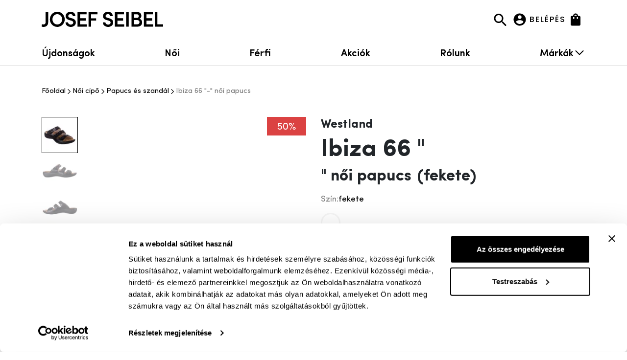

--- FILE ---
content_type: text/html; charset=utf-8
request_url: https://josefseibelshop.hu/noi-cipo/papucs-es-szandal/ibiza-66-noi-papucs-a551685
body_size: 7103
content:
<!DOCTYPE html>
<html>
<head>
	
<meta charset="UTF-8" />
<meta name="viewport" content="width=device-width, initial-scale=1.0, maximum-scale=1.0" />
<meta name="google-site-verification" content="BVcCqPhrvS0e0Ilf63-Q84K12nlAwpodmFduMzWgO3o" />
<title>Ibiza 66 &quot;-&quot; női papucs (fekete) / Josef Seibel - cipő web&aacute;ruh&aacute;z, webshop</title>
<meta name="description" content="Ibiza papucs r&eacute;g&oacute;ta kedvenc &eacute;s ha feh&eacute;r sz&iacute;nben k&eacute;sz&uuml;l biztos siker! G bő felsőr&eacute;sz, k&eacute;nyelmi talpbet&eacute;t, kivehető. Felsőr&eacute;sz&eacute;n 3 t&eacute;pőz&aacute;rral &aacute;ll&iacute;that&oacute;." />
<meta name="keywords" content="WESTLAND, Ibiza, 66, női, papucs, fekete" />
<meta property="og:site_name" content="josefseibelshop.hu" />
<meta property="og:locale" content="hu_HU" />
<meta property="og:type" content="product" />
<meta property="og:title" content="Ibiza 66 &quot;-&quot; női papucs(fekete)" />
<meta property="og:url" content="https://josefseibelshop.hu/noi-cipo/papucs-es-szandal/ibiza-66-noi-papucs-a551685" />
<meta property="og:image" content="https://josefseibelshop.hu/images/upload/productFull/ce5/8c1/ce58c112b76dcd1baaa727f7afb13835.jpg" />
<meta property="og:image:width" content="2000" />
<meta property="og:image:height" content="2000" />
<meta property="product:color" content="fekete" />
<meta property="product:brand" content="WESTLAND" />
<meta property="product:price:amount" content="15990" />
<meta property="product:price:currency" content="HUF" />
<link rel="shortcut icon" href="/images/site/favicon.ico" type="image/x-icon" />
<link rel="stylesheet" href="/css/style.min.css?rev=515548" type="text/css" media="all" />


	
<script>
	window.dataLayer = window.dataLayer || [];
	window.dataLayer.push({"event":"eec.detail","ecommerce":{"detail":{"products":[{"id":"100005448","name":"Ibiza 66 \"-\" női papucs","category":"Papucs és szandál","variant":"fekete","brand":"WESTLAND","price":15990}]}}});
</script>
<!-- Google Tag Manager -->
<script>
window.dataLayer = window.dataLayer || [];
(function(w,d,s,l,i){w[l]=w[l]||[];w[l].push({'gtm.start':
new Date().getTime(),event:'gtm.js'});var f=d.getElementsByTagName(s)[0],
j=d.createElement(s),dl=l!='dataLayer'?'&l='+l:'';j.async=true;j.src=
'//www.googletagmanager.com/gtm.js?id='+i+dl;f.parentNode.insertBefore(j,f);
})(window,document,'script','dataLayer','GTM-MGJXPJ');</script>
<!-- End Google Tag Manager -->

</head>
<body class="product">




<div id="search-modal-backdrop" class="modal-backdrop"></div>
<header class="header" id="header">
	<div class="container-xl">
		<button type="button" id="nav-modal-toggler" class="nav-modal-toggler" data-bs-toggle="offcanvas" data-bs-target="#nav-modal" aria-controls="nav-modal">
			<span class="visually-hidden">navigációs menü megnyitása</span>
		</button>

		<div id="nav-modal" class="offcanvas offcanvas-start nav-modal" tabindex="-1">
			<div class="container">
				<div class="nav-modal-top">
					<button type="button" class="btn-close nav-modal-close" data-bs-dismiss="offcanvas">
						<span class="visually-hidden">navigációs menü bezárása</span>
					</button>
					<div class="header-logo">
						<a href="/"><span class="visually-hidden">Josef Seibel Webshop</span></a>
					</div>
					<div class="header-user">
                        							<a href="https://josefseibelshop.hu/belepes">
								<i class="svg-account-circle"></i>
								<span class="d-none d-lg-inline">
									Belépés
								</span>
							</a>
                        					</div>
					
					<div class="cart-menu-wrapper">
						<button type="button" id="nav-menu-cart-menu-toggler" class="cart-menu-toggler" data-bs-toggle="offcanvas" data-bs-target="#cart-menu" aria-controls="cart-menu">
							<i class="svg-cart"></i>
							<span class="cart-button-count">3</span>
						</button>
					</div>
					
				</div>
				<nav class="main-nav-mobile">
					<ul class="list-unstyled">
                        							<li class="main-nav-item">
								<a href="/ujdonsagok" class="main-nav-link" >
									Újdonságok
                                    								</a>
							</li>
                        							<li class="main-nav-item">
								<a href="/noi-cipo" class="main-nav-link" >
									Női
                                    								</a>
							</li>
                        							<li class="main-nav-item">
								<a href="/ferfi-cipo" class="main-nav-link" >
									Férfi
                                    								</a>
							</li>
                        							<li class="main-nav-item">
								<a href="/akcios" class="main-nav-link" >
									Akciók
                                    								</a>
							</li>
                        							<li class="main-nav-item">
								<a href="/rolunk" class="main-nav-link" >
									Rólunk
                                    								</a>
							</li>
                        							<li class="main-nav-item main-nav-desktop-brands-wrapper">
								<a href="javascript:void(0);" class="main-nav-link"  id="main-nav-mobile-brands-link">
									Márkák
                                    										<i class="svg-caret-right"></i>
                                    								</a>
							</li>
                                                						<li class="main-nav-item">
							<a class="main-nav-link" href="https://josefseibelshop.hu/belepes">
								Belépés / regisztráció
								<i class="svg-caret-right"></i>
							</a>
						</li>
						
					</ul>
					<div class="main-nav-mobile-brands"id="main-nav-mobile-brands">
						<button type="button" class="main-nav-mobile-brands-back" id="main-nav-mobile-brands-back">
							<i class="svg-caret-left"></i>
							Márkák
						</button>
						<ul class="list-unstyled">
							<li>
								<a href="/josef-seibel">
									<img src="/images/brand-1-img@2x.png" alt="" width="88" height="64" />
									<img src="/images/josef-seibel.svg" alt="Josef Seibel" width="130" height="30" />
								</a>
							</li>
							<li>
								<a href="/gerry-weber">
									<img src="/images/brand-2-img@2x.png" alt="" width="88" height="64" />
									<img src="/images/gerry-weber.svg" alt="Gerry Weber" width="154" height="30" />
								</a>
							</li>
							<li>
								<a href="/westland">
									<img src="/images/brand-3-img@2x.png" alt="" width="88" height="64" />
									<img src="/images/westland.svg" alt="Westland" width="130" height="30" />
								</a>
							</li>
						</ul>
					</div>
				</nav>
			</div>
		</div>

		<div class="header-logo">
			<a href="/"><span class="visually-hidden">Josef Seibel Webshop</span></a>
		</div>

		<div class="header-search">
			<button type="button" class="header-search-toggle" id="header-search-toggle"></button>
			<form id="header-search-form" class="header-search-form" method="get" action="https://josefseibelshop.hu/kereses">
				<div class="input-group">
                    <span class="input-group-text input-group-text-start">
                        <i class="svg-search header-search-icon"></i>
						<button type="button" class="header-search-cancel" id="header-search-cancel">
                        	<i class="svg-arrow-left"></i>
						</button>
                    </span>
					<input
						id="header-search-input"
						class="form-control"
						type="text"
						name="keyword"
						placeholder="Keresés a termékek közt"
						autocomplete="off"
						value=""
						required
						pattern=".{3,}"
						title="A kereséshez legalább 3 karaktert adj meg"
					/>
					<span class="input-group-text input-group-text-end">
                        <button type="button" class="header-clear-search-button" id="header-clear-search-button">
                            <i class="svg-clear header-clear-search-icon"></i>
                        </button>
                    </span>
				</div>
			</form>
		</div>

		<div class="header-user">
			<a href="/profil">
				<i class="svg-account-circle"></i>
				<span class="d-none d-lg-inline">
										Belépés
									</span>
			</a>
		</div>
		<div class="cart-menu-wrapper cart">
			<button type="button" id="cart-menu-toggler" class="cart-menu-toggler" data-bs-toggle="offcanvas" data-bs-target="#cart-menu" aria-controls="cart-menu">
				<i class="svg-cart"></i>
                			</button>
			<div id="cart-menu" class="offcanvas offcanvas-end cart-menu" tabindex="-1" aria-labelledby="cart-menu-title">
				
			</div>
		</div>
	</div>
	<nav class="main-nav-desktop">
		<div class="container-xl">
			<ul class="list-unstyled">
                					<li class="main-nav-item">
						<a href="/ujdonsagok" class="main-nav-link">Újdonságok
												</a>
											</li>
                					<li class="main-nav-item">
						<a href="/noi-cipo" class="main-nav-link">Női
												</a>
											</li>
                					<li class="main-nav-item">
						<a href="/ferfi-cipo" class="main-nav-link">Férfi
												</a>
											</li>
                					<li class="main-nav-item">
						<a href="/akcios" class="main-nav-link">Akciók
												</a>
											</li>
                					<li class="main-nav-item">
						<a href="/rolunk" class="main-nav-link">Rólunk
												</a>
											</li>
                					<li class="main-nav-item main-nav-desktop-brands-wrapper">
						<a href="javascript:void(0);" class="main-nav-link">Márkák
													<i class="svg-caret-down"></i>
												</a>
													<div class="main-nav-desktop-brands">
								<ul class="container-xl list-unstyled">
									<li>
										<a href="/josef-seibel">
											<img src="/images/brand-1-img@2x.png" alt="" width="150" height="108" />
											<img src="/images/josef-seibel.svg" alt="Josef Seibel" width="190" height="45" />
										</a>
									</li>
									<li>
										<a href="/gerry-weber">
											<img src="/images/brand-2-img@2x.png" alt="" width="150" height="108" />
											<img src="/images/gerry-weber.svg" alt="Gerry Weber" width="231" height="45" />
										</a>
									</li>
									<li>
										<a href="/westland">
											<img src="/images/brand-3-img@2x.png" alt="" width="150" height="108" />
											<img src="/images/westland.svg" alt="Westland" width="190" height="45" />
										</a>
									</li>
								</ul>
							</div>
											</li>
                			</ul>
		</div>
	</nav>

	<div id="header-search-dropdown">
		<div class="container-xl">
			<div class="row gy-6">
				<div class="col col-lg-9 order-lg-last">
					<div class="button-responsive text-grey-dark mb-4">
						Legnépszerűbb
					</div>

					<div id="search-carousel">
						    
					</div>
				</div>
				<div class="col col-lg-3">
					<div class="button-responsive text-grey-dark mb-4">
						Legkeresettebb
					</div>
					<ul class="list-unstyled d-flex flex-wrap gap-2 gap-lg-4">
																		<li>
							<a href="/kereses?keyword=női cipő" class="button-sm search-category-link">női cipő</a>
						</li>
												<li>
							<a href="/kereses?keyword= vízálló" class="button-sm search-category-link"> vízálló</a>
						</li>
												<li>
							<a href="/kereses?keyword= kivehető talpbetét" class="button-sm search-category-link"> kivehető talpbetét</a>
						</li>
												<li>
							<a href="/kereses?keyword= férfi cipő" class="button-sm search-category-link"> férfi cipő</a>
						</li>
												<li>
							<a href="/kereses?keyword= ápolószer" class="button-sm search-category-link"> ápolószer</a>
						</li>
												<li>
							<a href="/kereses?keyword= K kényelmi bő felsőrész" class="button-sm search-category-link"> K kényelmi bő felsőrész</a>
						</li>
																	</ul>
				</div>
			</div>
		</div>
	</div>
</header>


<div class="container">
		<ul vocab="https://schema.org/" typeof="BreadcrumbList" class="breadcrumb">
		
	<li property="itemListElement" typeof="ListItem">
			<a property="item" typeof="WebPage" href="/">
			<span property="name">Főoldal</span>
		</a>
			<meta property="position" content="1">
	</li>

					
	<li property="itemListElement" typeof="ListItem">
			<a property="item" typeof="WebPage" href="https://josefseibelshop.hu/noi-cipo">
			<span property="name">Női cipő</span>
		</a>
			<meta property="position" content="2">
	</li>

					
	<li property="itemListElement" typeof="ListItem">
			<a property="item" typeof="WebPage" href="https://josefseibelshop.hu/noi-cipo/papucs-es-szandal">
			<span property="name">Papucs és szandál</span>
		</a>
			<meta property="position" content="3">
	</li>

					
	<li property="itemListElement" typeof="ListItem">
			<span property="name">Ibiza 66 "-" női papucs</span>
			<meta property="position" content="4">
	</li>

			</ul>


	<div class="row gy-4 gx-lg-6">
		<div class="col-12 col-lg-6">
			<div id="product-images">

				<div class=product-ribbon-container>
							<div class="product-ribbon discounted">
					<span>50%</span>
				</div>
								</div>
	
				<div class="main-image-wrapper">
			<div class="main-image">
				<span style="background-image:url(https://josefseibelshop.hu/images/upload/productPage/ce5/8c1/ce58c112b76dcd1baaa727f7afb13835.jpg.webp)" data-mobile="https://josefseibelshop.hu/images/upload/productPageMobile/ce5/8c1/ce58c112b76dcd1baaa727f7afb13835.jpg.webp" itemprop="image" alt="Ibiza 66 "-" női papucs"></span>
			</div>
		</div>
		<div class="thumbs">
			<ul class="list-unstyled">
									<li data-image="https://josefseibelshop.hu/images/upload/productPage/ce5/8c1/ce58c112b76dcd1baaa727f7afb13835.jpg.webp" data-index="0" data-full="https://josefseibelshop.hu/images/upload/productFull/ce5/8c1/ce58c112b76dcd1baaa727f7afb13835.jpg.webp"  class="current">
						
	<picture>
		<source
			src="[data-uri]" data-original="https://josefseibelshop.hu/images/upload/productThumb/ce5/8c1/ce58c112b76dcd1baaa727f7afb13835.jpg.webp"
						class="lazy"			type="image/webp">
		
	<img
		src="[data-uri]" data-original="https://josefseibelshop.hu/images/upload/productThumb/ce5/8c1/ce58c112b76dcd1baaa727f7afb13835.jpg"
				alt="Ibiza 66 "-" női papucs"								class=" lazy"		 />

	</picture>
					</li>
									<li data-image="https://josefseibelshop.hu/images/upload/productPage/12c/565/12c5659fc5282326a4c2d9bee6f044ab.jpg.webp" data-index="1" data-full="https://josefseibelshop.hu/images/upload/productFull/12c/565/12c5659fc5282326a4c2d9bee6f044ab.jpg.webp" >
						
	<picture>
		<source
			src="[data-uri]" data-original="https://josefseibelshop.hu/images/upload/productThumb/12c/565/12c5659fc5282326a4c2d9bee6f044ab.jpg.webp"
						class="lazy"			type="image/webp">
		
	<img
		src="[data-uri]" data-original="https://josefseibelshop.hu/images/upload/productThumb/12c/565/12c5659fc5282326a4c2d9bee6f044ab.jpg"
				alt="Ibiza 66 "-" női papucs"								class=" lazy"		 />

	</picture>
					</li>
									<li data-image="https://josefseibelshop.hu/images/upload/productPage/9a2/14b/9a214b273d15d70ba90cab6394917ed0.jpg.webp" data-index="2" data-full="https://josefseibelshop.hu/images/upload/productFull/9a2/14b/9a214b273d15d70ba90cab6394917ed0.jpg.webp" >
						
	<picture>
		<source
			src="[data-uri]" data-original="https://josefseibelshop.hu/images/upload/productThumb/9a2/14b/9a214b273d15d70ba90cab6394917ed0.jpg.webp"
						class="lazy"			type="image/webp">
		
	<img
		src="[data-uri]" data-original="https://josefseibelshop.hu/images/upload/productThumb/9a2/14b/9a214b273d15d70ba90cab6394917ed0.jpg"
				alt="Ibiza 66 "-" női papucs"								class=" lazy"		 />

	</picture>
					</li>
									<li data-image="https://josefseibelshop.hu/images/upload/productPage/100/65f/10065fc61e9b94a8129dd142b0e16961.jpg.webp" data-index="3" data-full="https://josefseibelshop.hu/images/upload/productFull/100/65f/10065fc61e9b94a8129dd142b0e16961.jpg.webp" >
						
	<picture>
		<source
			src="[data-uri]" data-original="https://josefseibelshop.hu/images/upload/productThumb/100/65f/10065fc61e9b94a8129dd142b0e16961.jpg.webp"
						class="lazy"			type="image/webp">
		
	<img
		src="[data-uri]" data-original="https://josefseibelshop.hu/images/upload/productThumb/100/65f/10065fc61e9b94a8129dd142b0e16961.jpg"
				alt="Ibiza 66 "-" női papucs"								class=" lazy"		 />

	</picture>
					</li>
							</ul>
		</div>
	</div>

		</div>
		<div class="col-12 col-lg-6">
			<link itemprop="url" href="https://josefseibelshop.hu/noi-cipo/papucs-es-szandal/ibiza-66-noi-papucs-a551685" />

<a href="https://josefseibelshop.hu/termekek?brand%5B%5D=westland" itemprop="url">
	<span itemprop="name" class="h4 brand">Westland</span>
</a>
<h1 id="productTitle" class="h2" itemprop="name">Ibiza 66 "<br/> <span class="subtitle">" női papucs</span>
						<span class="subtitle">(fekete)</span>
			</h1>


	<div class="product-colors">
	<div class="d-flex gap-2 mb-2">
		<span class="body-sm text-grey-dark">Szín:</span>
		<span class="body-sm">						fekete
            	</span>
	</div>
			<div class="product-colors-list">
							<a href="https://josefseibelshop.hu/noi-cipo/papucs-es-szandal/ibiza-66-noi-papucs-a509652" id="color_509652" class="product-color white " title="fehér">
					<span class="visually-hidden">fehér</span>
				</a>
					</div>
	</div>

	<div class="price-logged product-sizes" id="productLatestBestPrice">
		<div class="d-flex gap-2 mb-2">
			<span class="body-sm text-grey-dark">Az akciót megelőző 30 nap legalacsonyabb ára:</span>
			<span class="body-sm text-grey-xdark"><span id="bestLoggedPrice">15 990 Ft</span>  (<span id="bestLoggedPercent">0%</span>)</span>
		</div>
	</div>

	<span class="not-available">A termék jelenleg nem elérhető!</span>

<div class="d-flex justify-content-between flex-wrap flex-xl-nowrap gap-4 text-grey-xdark py-4">
	<div class="product-size-chart">
		<button type="button" class="link-sm" data-bs-toggle="modal" data-bs-target="#size-chart-modal">
			Mérettáblázat
		</button>
		<div id="size-chart-modal" class="modal fade" tabindex="-1" aria-labelledby="size-chart-modal-title" aria-hidden="true">
	<div class="modal-dialog modal-lg">
		<div class="modal-content">
			<div class="modal-header">
				<h3 class="modal-title h4 fw-bold" id="size-chart-modal-title">
					Mérettáblázat
				</h3>
				<button type="button" class="btn-close" data-bs-dismiss="modal"></button>
			</div>
			<div class="modal-body">
				<h4 class="h5 mb-2">Hogyan válasszak?</h4>
				<p class="body-sm">Cipőink különböző felsőrész szélességgel készülnek. Az "F 1/2" normál, a "G" kicsit szélesebb, kényelmi normál, a "H" a széles lábfejre készül. A férfi cipőknél "K" felsőrésszel találhatók modellek, melyek a magasabb lábfejre készülnek. Ha bizonytalan vagy, hogy milyen méretet válassz, mérd le a cipőd belső talpméretet és hasonlítsd a táblázatban szereplő méretekhez.</p>
				<table class="product-size-table" width="100%">
					<tr><th>Angol</th><th>Francia (EU)</th><th>Lábhossz (mm)</th></tr>
					<tr><td>2.5</td><td>35</td><td>226</td></tr>
					<tr><td>3</td><td>35.5</td><td>230</td></tr>
					<tr><td>3.5</td><td>36</td><td>234</td></tr>
					<tr><td>4</td><td>37</td><td>238</td></tr>
					<tr><td>4.5</td><td>37.5</td><td>242</td></tr>
					<tr><td>5</td><td>38</td><td>247</td></tr>
					<tr><td>5.5</td><td>38.5</td><td>252</td></tr>
					<tr><td>6</td><td>39</td><td>256</td></tr>
					<tr><td>6.5</td><td>40</td><td>260</td></tr>
					<tr><td>7</td><td>40.5</td><td>265</td></tr>
					<tr><td>7.5</td><td>41</td><td>269</td></tr>
					<tr><td>8</td><td>42</td><td>273</td></tr>
					<tr><td>8.5</td><td>42.5</td><td>277</td></tr>
					<tr><td>9</td><td>43</td><td>280</td></tr>
					<tr><td>9.5</td><td>44</td><td>284</td></tr>
					<tr><td>10</td><td>44.5</td><td>289</td></tr>
					<tr><td>10.5</td><td>45</td><td>292</td></tr>
					<tr><td>11</td><td>46</td><td>295</td></tr>
					<tr><td>11.5</td><td>46.5</td><td>299</td></tr>
					<tr><td>12</td><td>47</td><td>304</td></tr>
					<tr><td>12.5</td><td>47.5</td><td>309</td></tr>
					<tr><td>13</td><td>48</td><td>313</td></tr>
				</table>
							</div>
		</div>
	</div>
</div>	</div>
	<div class="product-no-size">
		<a type="button" class="link-sm" data-bs-toggle="modal" data-bs-target="#not-in-my-size-modal">
			Nincs a méretedben?
		</a>
		<div id="not-in-my-size-modal" class="modal fade" tabindex="-1" aria-labelledby="shipping-modal-title" aria-hidden="true">
	<div class="modal-dialog modal-lg">
		<div class="modal-content">
			<div class="modal-header">
		<h3 class="modal-title h4 fw-bold">Nincs a méretedben?</h3>
		<button type="button" class="btn-close" data-bs-dismiss="modal"></button>
	</div>
	<div class="modal-content" style="padding:30px">
		<p>
		Tetszik egy modell, de nincs a méretedben? Hívj bennünket, és megpróbálunk rendelni neked, várj hetet és már itt is van!
			<br>
			Email: ugyfelszolgalat@josefseibelshop.hu, tel: 06 20 355 2836.
		</p>
		<br>
		<p>
			<small>
					* Kivéve utolsó páras és kifutó termékek.
			</small>
		</p>
	</div>
</div>
</div>
</div>
	</div>
	<div class="product-shipping-info">
		<span class="link-sm" >
			Szállítási idő:
		</span>
		<span class="link-sm" id="availability"></span>
	</div>
</div>
	<div class="cart-free-shipping">
		<i class="svg-truck-red"></i>
		<div class="flex-lg-grow-1 text-center">
			<span class="body-xs-desktop text-red">Ingyenes kiszállítás 25 000 Ft felett</span>
		</div>
	</div>
<div class="mt-4 mb-2 text-grey-dark">
	<p class="body-md">Ibiza papucs régóta kedvenc és ha fehér színben készül biztos siker! G bő felsőrész, kényelmi talpbetét, kivehető. Felsőrészén 3 tépőzárral állítható. 
</p>
</div>

<div class="d-flex gap-2 text-grey-dark">
	<span class="body-md-desktop">Cikkszám:</span>
	<span class="body-md-desktop" id="productSku">
		100005448
	</span>
</div>

		</div>
	</div>
</div>



<div class="container">
	
	
</div>

<footer class="footer">
	<div class="footer-content">
		<div class="container-xl">
			<div class="row">
				<div class="col-lg-4 pb-6">
					<div class="footer-section-header">
						<h5 class="h4-mobile">Kövess minket!</h5>
					</div>
					<div class="footer-social-links">
						<a target="_blank" href="https://www.facebook.com/josefseibelcipomarkabolt">
							<i class="svg-facebook"></i>
							<span class="visually-hidden">Facebook</span>
						</a>
						<a target="_blank" href="https://www.instagram.com/josefseibelmagyarorszag/">
							<i class="svg-instagram"></i>
							<span class="visually-hidden">Instagram</span>
						</a>
						<a target="_blank" href="https://www.youtube.com/user/jsmagyarorszag">
							<i class="svg-youtube"></i>
							<span class="visually-hidden">Youtube</span>
						</a>
						<a target="_blank" href="https://www.tiktok.com/@josef_seibel_hungary">
							<i class="svg-tiktok"></i>
							<span class="visually-hidden">TikTok</span>
						</a>
					</div>
					<form id="form-newsletter-subscription" method="post" onsubmit="return false;">
						<span class="body-md">Iratkozz fel hírlevelünkre!</span>
						<div class="newsletter-form-fields">
							<div class="form-floating form-floating-sm">
								<input id="newsletter-lastname" class="form-control" name="last_name" type="text" autocomplete="family-name" placeholder="Vezetéknév" required/>
								<label for="newsletter-lastname">Vezetéknév</label>
							</div>
							<div class="form-floating form-floating-sm">
								<input class="form-control" type="text" id="newsletter-firstname" name="first_name" autocomplete="given-name" placeholder="Keresztnév" required />
								<label for="newsletter-firstname">Keresztnév</label>
							</div>
							<div class="form-floating form-floating-sm">
								<input class="form-control" type="email" id="newsletter-email" name="email" autocomplete="email" placeholder="Email" required />
								<label for="newsletter-email">E-mail cím</label>
							</div>
							<div class="form-check">
								<input class="form-check-input" type="checkbox" name="accept" id="newsletter-accept" />
								<label class="form-check-label" for="newsletter-accept">
									<span class="body-xs">Elolvastam és elfogadom az <a href="/jogi_informaciok/" class="link-xs text-decoration-underline ajax-popup" target="_blank">Adatakezelési tájékoztatót</a>.</span>
								</label>
							</div>
							<input type="hidden" name="newsletter_list_id" id="newsletter_list_id" value="1"/>
							<input type="hidden" name="request_token" value="086b51194d89e107186a236afcb1e75ceffa7f11" />
							<button type="submit" class="btn newsletter-sumbit">
								<span>Feliratkozás</span>
								<i class="svg-send"></i>
							</button>
						</div>

					</form>
				</div>
				<div class="col-lg-4 pb-6">
					<div class="px-lg-2">
						<div class="footer-section-header">
							<h5 class="h4-mobile">Kapcsolat</h5>
							<button type="button" class="footer-collapse-button" data-bs-toggle="collapse" data-bs-target="#footer-contact" aria-expanded="false" aria-controls="footer-contact">
								<i class="svg-caret-down-white"></i>
							</button>
						</div>
						<div class="collapse" id="footer-contact">
							<ul class="pt-4 pt-lg-6 list-unstyled">
								<li class="link-sm fw-bold">
									<a href="https://maps.google.com/?q=Budapest, VI. Teréz krt. 39." target="_blank">
										Budapest, VI. Teréz krt. 39.
									</a>
								</li>
								<li class="body-sm text-grey">Hétfő-Péntek: 10:00 - 18:30</li>
								<li class="body-sm text-grey">Szombat: 10:00 - 17:00</li>
								<li class="body-sm text-grey">Vasárnap: zárva</li>
								<li class="body-sm text-grey">
									<a href="tel:+3617859980">+36 (1) 785 9980</a></li>
								<li class="body-sm text-grey">
									<a href="tel:+36203552836">+36 20 355 2836</a></li>
								<li class="link-sm fw-bold">
									<a href="mailto: ugyfelszolgalat@josefseibelshop.hu">ugyfelszolgalat@josefseibelshop.hu</a>
								</li>
							</ul>
						</div>
					</div>
				</div>
				<div class="col-lg-4">
					<div class="footer-section-header">
						<h5 class="h4-mobile">Fontos linkek</h5>
						<button type="button" class="footer-collapse-button" data-bs-toggle="collapse" data-bs-target="#footer-important-links" aria-expanded="false" aria-controls="footer-important-links">
							<i class="svg-caret-down-white"></i>
						</button>
					</div>
					<div class="collapse" id="footer-important-links">
						<nav class="pt-4 pb-6 pt-lg-6">
                            	<ul class="list-unstyled">
					<li>
				<a class="link-sm" href="/rolunk">Rólunk</a>
			</li>
					<li>
				<a class="link-sm" href="/adatkezelesi-tajekoztato">Adatkezelési tájékoztató</a>
			</li>
					<li>
				<a class="link-sm" href="/altalanos-szerzodesi-feltetelek">Általános Szerződési Feltételek</a>
			</li>
					<li>
				<a class="link-sm" href="/gyik">GYIK</a>
			</li>
					<li>
				<a class="link-sm" href="javascript:Cookiebot.renew();">Cookie kezelés</a>
			</li>
			</ul>


						</nav>
					</div>
				</div>
			</div>
			<div class="footer-bottom">
                <span class="flex-md-grow-1 flex-lg-grow-0 fw-bold">
                    &copy; <script>document.write(new Date().getFullYear())</script> Josefseibel
                </span>
				<div class="footer-payment-logos">
					<a href="https://www.paymentgateway.hu/" target="_blank">
						<span class="visually-hidden">payment gateway</span>
						<i class="svg-payment-gateway"></i>
					</a>
					<span class="payment-icons-separator" aria-hidden="true">|</span>
					<a href="https://simplepay.hu/" target="_blank">
						<span class="visually-hidden">simplepay</span>
						<i class="svg-simplepay"></i>
					</a>
					<span class="payment-icons-separator" aria-hidden="true">|</span>
					<i class="svg-visa"></i>
					<i class="svg-visa-electron"></i>
					<i class="svg-mastercard"></i>
					<i class="svg-maestro"></i>
				</div>
				<a href="https://ecommerce.hu/vedd-a-neten/" target="_blank" class="veddaneten-link">
					<span class="visually-hidden">vedd a neten</span>
					<i class="svg-veddaneten"></i>
				</a>
				<div class="ms-auto ms-lg-0 d-flex align-items-center gap-2">
					<span class="body-xs">Készítette:</span>
					<a href="https://bigfish.hu/" target="_blank">
						<span class="visually-hidden">bigfish</span>
						<i class="svg-bigfish"></i>
					</a>
				</div>
			</div>
		</div>
	</div>
	<div class="footer-brands">
		<ul class="container-xl list-unstyled">
			<li>
				<a href="https://josefseibelshop.hu/termekek?brand%5B%5D=josef-seibel">
					<img src="/images/josef-seibel.svg" alt="Josef Seibel" width="205" height="45" />
				</a>
			</li>
			<li>
				<a href="https://josefseibelshop.hu/termekek?brand%5B%5D=gerry-weber">
					<img src="/images/gerry-weber.svg" alt="Gerry Weber" width="205" height="45" />
				</a>
			</li>
			<li>
				<a href="https://josefseibelshop.hu/termekek?brand%5B%5D=westland">
					<img src="/images/westland.svg" alt="Westland" width="205" height="45" />
				</a>
			</li>
		</ul>
	</div>
</footer>


<script type="text/javascript" src="/js/vendor/framework/jed/jed.js"></script>
<script type="text/javascript" src="/js/vendor/framework/jquery/jquery.min.js"></script>
<script type="text/javascript" src="/js/slick-carousel/slick/slick.min.js"></script>
<script type="text/javascript" src="/js/config-slick-carousel.js"></script>
<script type="text/javascript" src="/js/vendor.min.js"></script>
<script type="text/javascript" src="/js/app.min.js?rev=515548"></script>
<script type="text/javascript" src="/locale/hu_HU/messages.js?515548"></script>
<script type="text/javascript" src="/js/vendor/framework/galleria/galleria.min.js"></script>
<script type="text/javascript">
Webshop.module.Cart.init();
App.module.Menu.init();
Webshop.module.Product.init();
Webshop.module.Cart.init();
Webshop.module.Product.setProductData([]);
Webshop.module.Cart.setVariantData({"isVariant":true,"productIdMarker":"VARIANT","alertMessage":"V\u00e1lasszon m\u00e9retet!"});
CMS.module.Newsletter.init();
</script>

</body>
</html>


--- FILE ---
content_type: text/css
request_url: https://josefseibelshop.hu/css/style.min.css?rev=515548
body_size: 42078
content:
@font-face{font-family:'Sofia Pro';src:url("/fonts/SofiaProRegular.woff2") format("woff2"),url("/fonts/SofiaProRegular.ttf") format("truetype");font-weight:normal;font-style:normal;font-display:swap}@font-face{font-family:'Sofia Pro';src:url("/fonts/SofiaPro-Medium.woff2") format("woff2"),url("/fonts/SofiaPro-Medium.ttf") format("truetype");font-weight:500;font-style:normal;font-display:swap}@font-face{font-family:'Poppins';src:url("/fonts/Poppins-Regular.woff2") format("woff2"),url("/fonts/Poppins-Regular.ttf") format("truetype");font-weight:normal;font-style:normal;font-display:swap}@font-face{font-family:'Poppins';src:url("/fonts/Poppins-Medium.woff2") format("woff2"),url("/fonts/Poppins-Medium.ttf") format("truetype");font-weight:500;font-style:normal;font-display:swap}@font-face{font-family:'Poppins';src:url("/fonts/Poppins-SemiBold.woff2") format("woff2"),url("/fonts/Poppins-SemiBold.ttf") format("truetype");font-weight:600;font-style:normal;font-display:swap}@font-face{font-family:'Sofia Pro';src:url("/fonts/SofiaPro-Bold.woff2") format("woff2"),url("/fonts/SofiaPro-Bold.ttf") format("truetype");font-weight:bold;font-style:normal;font-display:swap}@font-face{font-family:'Sofia Pro Semi';src:url("/fonts/SofiaPro-SemiBold.woff2") format("woff2"),url("/fonts/SofiaPro-SemiBold.ttf") format("truetype");font-weight:600;font-style:normal;font-display:swap}/*!
 * Bootstrap v5.0.2 (https://getbootstrap.com/)
 * Copyright 2011-2021 The Bootstrap Authors
 * Copyright 2011-2021 Twitter, Inc.
 * Licensed under MIT (https://github.com/twbs/bootstrap/blob/main/LICENSE)
 */:root{--bs-white: #fff;--bs-grey-light: #F5F5F5;--bs-grey: #D1D1D1;--bs-grey-dark: #797979;--bs-green: #4DC959;--bs-red: #DB4242;--bs-primary: #000;--bs-secondary: #fff;--bs-success: #4DC959;--bs-danger: #DB4242;--bs-grey: #D1D1D1;--bs-font-sans-serif: system-ui, -apple-system, "Segoe UI", Roboto, "Helvetica Neue", Arial, "Noto Sans", "Liberation Sans", sans-serif, "Apple Color Emoji", "Segoe UI Emoji", "Segoe UI Symbol", "Noto Color Emoji";--bs-font-monospace: SFMono-Regular, Menlo, Monaco, Consolas, "Liberation Mono", "Courier New", monospace;--bs-gradient: linear-gradient(180deg, rgba(255,255,255,0.15), rgba(255,255,255,0))}*,*::before,*::after{box-sizing:border-box}@media (prefers-reduced-motion: no-preference){:root{scroll-behavior:smooth}}body{margin:0;font-family:"Sofia Pro","Helvetica","Arial",sans-serif;font-size:1rem;font-weight:400;line-height:1.5;color:#000;background-color:#fff;-webkit-text-size-adjust:100%;-webkit-tap-highlight-color:transparent}hr{margin:.3125rem 0;color:inherit;background-color:currentColor;border:0;opacity:.25}hr:not([size]){height:2px}h1,.h1,h2,.h2,h3,.h3,h4,.h4,h5,.h5,h6,.h6{margin-top:0;margin-bottom:.15625rem;font-family:"Sofia Pro","Helvetica","Arial",sans-serif;font-weight:400;line-height:1.2}h1,.h1{font-size:calc(1.3375rem + 1.05vw)}@media (min-width: 1200px){h1,.h1{font-size:2.125rem}}h2,.h2{font-size:calc(1.3rem + .6vw)}@media (min-width: 1200px){h2,.h2{font-size:1.75rem}}h3,.h3{font-size:calc(1.275rem + .3vw)}@media (min-width: 1200px){h3,.h3{font-size:1.5rem}}h4,.h4{font-size:calc(1.2625rem + .15vw)}@media (min-width: 1200px){h4,.h4{font-size:1.375rem}}h5,.h5{font-size:1.25rem}h6,.h6{font-size:1rem}p{margin-top:0;margin-bottom:1rem}abbr[title],abbr[data-bs-original-title]{text-decoration:underline dotted;cursor:help;text-decoration-skip-ink:none}address{margin-bottom:1rem;font-style:normal;line-height:inherit}ol,ul{padding-left:2rem}ol,ul,dl{margin-top:0;margin-bottom:1rem}ol ol,ul ul,ol ul,ul ol{margin-bottom:0}dt{font-weight:700}dd{margin-bottom:.5rem;margin-left:0}blockquote{margin:0 0 1rem}b,strong{font-weight:bolder}small,.small{font-size:.875em}mark,.mark{padding:.2em;background-color:#fcf8e3}sub,sup{position:relative;font-size:.75em;line-height:0;vertical-align:baseline}sub{bottom:-.25em}sup{top:-.5em}a{color:#000;text-decoration:none}a:hover{color:#000}a:not([href]):not([class]),a:not([href]):not([class]):hover{color:inherit;text-decoration:none}pre,code,kbd,samp{font-family:var(--bs-font-monospace);font-size:1em;direction:ltr /* rtl:ignore */;unicode-bidi:bidi-override}pre{display:block;margin-top:0;margin-bottom:1rem;overflow:auto;font-size:.875em}pre code{font-size:inherit;color:inherit;word-break:normal}code{font-size:.875em;color:#d63384;word-wrap:break-word}a>code{color:inherit}kbd{padding:.2rem .4rem;font-size:.875em;color:#fff;background-color:#212529;border-radius:0}kbd kbd{padding:0;font-size:1em;font-weight:700}figure{margin:0 0 1rem}img,svg{vertical-align:middle}table{caption-side:bottom;border-collapse:collapse}caption{padding-top:.5rem;padding-bottom:.5rem;color:#6c757d;text-align:left}th{text-align:inherit;text-align:-webkit-match-parent}thead,tbody,tfoot,tr,td,th{border-color:inherit;border-style:solid;border-width:0}label{display:inline-block}button{border-radius:0}button:focus:not(:focus-visible){outline:0}input,button,select,optgroup,textarea{margin:0;font-family:inherit;font-size:inherit;line-height:inherit}button,select{text-transform:none}[role="button"]{cursor:pointer}select{word-wrap:normal}select:disabled{opacity:1}[list]::-webkit-calendar-picker-indicator{display:none}button,[type="button"],[type="reset"],[type="submit"]{-webkit-appearance:button}button:not(:disabled),[type="button"]:not(:disabled),[type="reset"]:not(:disabled),[type="submit"]:not(:disabled){cursor:pointer}::-moz-focus-inner{padding:0;border-style:none}textarea{resize:vertical}fieldset{min-width:0;padding:0;margin:0;border:0}legend{float:left;width:100%;padding:0;margin-bottom:.5rem;font-size:calc(1.275rem + .3vw);line-height:inherit}@media (min-width: 1200px){legend{font-size:1.5rem}}legend+*{clear:left}::-webkit-datetime-edit-fields-wrapper,::-webkit-datetime-edit-text,::-webkit-datetime-edit-minute,::-webkit-datetime-edit-hour-field,::-webkit-datetime-edit-day-field,::-webkit-datetime-edit-month-field,::-webkit-datetime-edit-year-field{padding:0}::-webkit-inner-spin-button{height:auto}[type="search"]{outline-offset:-2px;-webkit-appearance:textfield}::-webkit-search-decoration{-webkit-appearance:none}::-webkit-color-swatch-wrapper{padding:0}::file-selector-button{font:inherit}::-webkit-file-upload-button{font:inherit;-webkit-appearance:button}output{display:inline-block}iframe{border:0}summary{display:list-item;cursor:pointer}progress{vertical-align:baseline}[hidden]{display:none !important}.lead{font-size:1.25rem;font-weight:300}.display-1{font-size:calc(1.625rem + 4.5vw);font-weight:300;line-height:1.2}@media (min-width: 1200px){.display-1{font-size:5rem}}.display-2{font-size:calc(1.575rem + 3.9vw);font-weight:300;line-height:1.2}@media (min-width: 1200px){.display-2{font-size:4.5rem}}.display-3{font-size:calc(1.525rem + 3.3vw);font-weight:300;line-height:1.2}@media (min-width: 1200px){.display-3{font-size:4rem}}.display-4{font-size:calc(1.475rem + 2.7vw);font-weight:300;line-height:1.2}@media (min-width: 1200px){.display-4{font-size:3.5rem}}.display-5{font-size:calc(1.425rem + 2.1vw);font-weight:300;line-height:1.2}@media (min-width: 1200px){.display-5{font-size:3rem}}.display-6{font-size:calc(1.375rem + 1.5vw);font-weight:300;line-height:1.2}@media (min-width: 1200px){.display-6{font-size:2.5rem}}.list-unstyled{padding-left:0;list-style:none}.list-inline{padding-left:0;list-style:none}.list-inline-item{display:inline-block}.list-inline-item:not(:last-child){margin-right:.5rem}.initialism{font-size:.875em;text-transform:uppercase}.blockquote{margin-bottom:.3125rem;font-size:1.25rem}.blockquote>:last-child{margin-bottom:0}.blockquote-footer{margin-top:-0.3125rem;margin-bottom:.3125rem;font-size:.875em;color:#6c757d}.blockquote-footer::before{content:"\2014\00A0"}.img-fluid{max-width:100%;height:auto}.img-thumbnail{padding:.25rem;background-color:#fff;border:2px solid #dee2e6;border-radius:0;max-width:100%;height:auto}.figure{display:inline-block}.figure-img{margin-bottom:.15625rem;line-height:1}.figure-caption{font-size:.875em;color:#6c757d}.container,.container-fluid,.container-sm,.container-md,.container-lg,.container-xl,.container-xxl{width:100%;padding-right:var(--bs-gutter-x, .9375rem);padding-left:var(--bs-gutter-x, .9375rem);margin-right:auto;margin-left:auto}@media (min-width: 576px){.container,.container-sm{max-width:540px}}@media (min-width: 768px){.container,.container-sm,.container-md{max-width:720px}}@media (min-width: 992px){.container,.container-sm,.container-md,.container-lg{max-width:960px}}@media (min-width: 1200px){.container,.container-sm,.container-md,.container-lg,.container-xl{max-width:1140px}}@media (min-width: 1400px){.container,.container-sm,.container-md,.container-lg,.container-xl,.container-xxl{max-width:1320px}}.row{--bs-gutter-x: 1.875rem;--bs-gutter-y: 0;display:-ms-flexbox;display:flex;-ms-flex-wrap:wrap;flex-wrap:wrap;margin-top:calc(var(--bs-gutter-y) * -1);margin-right:calc(var(--bs-gutter-x) * -.5);margin-left:calc(var(--bs-gutter-x) * -.5)}.row>*{-ms-flex-negative:0;flex-shrink:0;width:100%;max-width:100%;padding-right:calc(var(--bs-gutter-x) * .5);padding-left:calc(var(--bs-gutter-x) * .5);margin-top:var(--bs-gutter-y)}.col{-ms-flex:1 0 0%;flex:1 0 0%}.row-cols-auto>*{-ms-flex:0 0 auto;flex:0 0 auto;width:auto}.row-cols-1>*{-ms-flex:0 0 auto;flex:0 0 auto;width:100%}.row-cols-2>*{-ms-flex:0 0 auto;flex:0 0 auto;width:50%}.row-cols-3>*{-ms-flex:0 0 auto;flex:0 0 auto;width:33.3333333333%}.row-cols-4>*{-ms-flex:0 0 auto;flex:0 0 auto;width:25%}.row-cols-5>*{-ms-flex:0 0 auto;flex:0 0 auto;width:20%}.row-cols-6>*{-ms-flex:0 0 auto;flex:0 0 auto;width:16.6666666667%}@media (min-width: 576px){.col-sm{-ms-flex:1 0 0%;flex:1 0 0%}.row-cols-sm-auto>*{-ms-flex:0 0 auto;flex:0 0 auto;width:auto}.row-cols-sm-1>*{-ms-flex:0 0 auto;flex:0 0 auto;width:100%}.row-cols-sm-2>*{-ms-flex:0 0 auto;flex:0 0 auto;width:50%}.row-cols-sm-3>*{-ms-flex:0 0 auto;flex:0 0 auto;width:33.3333333333%}.row-cols-sm-4>*{-ms-flex:0 0 auto;flex:0 0 auto;width:25%}.row-cols-sm-5>*{-ms-flex:0 0 auto;flex:0 0 auto;width:20%}.row-cols-sm-6>*{-ms-flex:0 0 auto;flex:0 0 auto;width:16.6666666667%}}@media (min-width: 768px){.col-md{-ms-flex:1 0 0%;flex:1 0 0%}.row-cols-md-auto>*{-ms-flex:0 0 auto;flex:0 0 auto;width:auto}.row-cols-md-1>*{-ms-flex:0 0 auto;flex:0 0 auto;width:100%}.row-cols-md-2>*{-ms-flex:0 0 auto;flex:0 0 auto;width:50%}.row-cols-md-3>*{-ms-flex:0 0 auto;flex:0 0 auto;width:33.3333333333%}.row-cols-md-4>*{-ms-flex:0 0 auto;flex:0 0 auto;width:25%}.row-cols-md-5>*{-ms-flex:0 0 auto;flex:0 0 auto;width:20%}.row-cols-md-6>*{-ms-flex:0 0 auto;flex:0 0 auto;width:16.6666666667%}}@media (min-width: 992px){.col-lg{-ms-flex:1 0 0%;flex:1 0 0%}.row-cols-lg-auto>*{-ms-flex:0 0 auto;flex:0 0 auto;width:auto}.row-cols-lg-1>*{-ms-flex:0 0 auto;flex:0 0 auto;width:100%}.row-cols-lg-2>*{-ms-flex:0 0 auto;flex:0 0 auto;width:50%}.row-cols-lg-3>*{-ms-flex:0 0 auto;flex:0 0 auto;width:33.3333333333%}.row-cols-lg-4>*{-ms-flex:0 0 auto;flex:0 0 auto;width:25%}.row-cols-lg-5>*{-ms-flex:0 0 auto;flex:0 0 auto;width:20%}.row-cols-lg-6>*{-ms-flex:0 0 auto;flex:0 0 auto;width:16.6666666667%}}@media (min-width: 1200px){.col-xl{-ms-flex:1 0 0%;flex:1 0 0%}.row-cols-xl-auto>*{-ms-flex:0 0 auto;flex:0 0 auto;width:auto}.row-cols-xl-1>*{-ms-flex:0 0 auto;flex:0 0 auto;width:100%}.row-cols-xl-2>*{-ms-flex:0 0 auto;flex:0 0 auto;width:50%}.row-cols-xl-3>*{-ms-flex:0 0 auto;flex:0 0 auto;width:33.3333333333%}.row-cols-xl-4>*{-ms-flex:0 0 auto;flex:0 0 auto;width:25%}.row-cols-xl-5>*{-ms-flex:0 0 auto;flex:0 0 auto;width:20%}.row-cols-xl-6>*{-ms-flex:0 0 auto;flex:0 0 auto;width:16.6666666667%}}@media (min-width: 1400px){.col-xxl{-ms-flex:1 0 0%;flex:1 0 0%}.row-cols-xxl-auto>*{-ms-flex:0 0 auto;flex:0 0 auto;width:auto}.row-cols-xxl-1>*{-ms-flex:0 0 auto;flex:0 0 auto;width:100%}.row-cols-xxl-2>*{-ms-flex:0 0 auto;flex:0 0 auto;width:50%}.row-cols-xxl-3>*{-ms-flex:0 0 auto;flex:0 0 auto;width:33.3333333333%}.row-cols-xxl-4>*{-ms-flex:0 0 auto;flex:0 0 auto;width:25%}.row-cols-xxl-5>*{-ms-flex:0 0 auto;flex:0 0 auto;width:20%}.row-cols-xxl-6>*{-ms-flex:0 0 auto;flex:0 0 auto;width:16.6666666667%}}.col-auto{-ms-flex:0 0 auto;flex:0 0 auto;width:auto}.col-1{-ms-flex:0 0 auto;flex:0 0 auto;width:8.33333333%}.col-2{-ms-flex:0 0 auto;flex:0 0 auto;width:16.66666667%}.col-3{-ms-flex:0 0 auto;flex:0 0 auto;width:25%}.col-4{-ms-flex:0 0 auto;flex:0 0 auto;width:33.33333333%}.col-5{-ms-flex:0 0 auto;flex:0 0 auto;width:41.66666667%}.col-6{-ms-flex:0 0 auto;flex:0 0 auto;width:50%}.col-7{-ms-flex:0 0 auto;flex:0 0 auto;width:58.33333333%}.col-8{-ms-flex:0 0 auto;flex:0 0 auto;width:66.66666667%}.col-9{-ms-flex:0 0 auto;flex:0 0 auto;width:75%}.col-10{-ms-flex:0 0 auto;flex:0 0 auto;width:83.33333333%}.col-11{-ms-flex:0 0 auto;flex:0 0 auto;width:91.66666667%}.col-12{-ms-flex:0 0 auto;flex:0 0 auto;width:100%}.offset-1{margin-left:8.33333333%}.offset-2{margin-left:16.66666667%}.offset-3{margin-left:25%}.offset-4{margin-left:33.33333333%}.offset-5{margin-left:41.66666667%}.offset-6{margin-left:50%}.offset-7{margin-left:58.33333333%}.offset-8{margin-left:66.66666667%}.offset-9{margin-left:75%}.offset-10{margin-left:83.33333333%}.offset-11{margin-left:91.66666667%}.g-0,.gx-0{--bs-gutter-x: 0}.g-0,.gy-0{--bs-gutter-y: 0}.g-1,.gx-1{--bs-gutter-x: .3125rem}.g-1,.gy-1{--bs-gutter-y: .3125rem}.g-2,.gx-2{--bs-gutter-x: .625rem}.g-2,.gy-2{--bs-gutter-y: .625rem}.g-3,.gx-3{--bs-gutter-x: .9375rem}.g-3,.gy-3{--bs-gutter-y: .9375rem}.g-4,.gx-4{--bs-gutter-x: 1.25rem}.g-4,.gy-4{--bs-gutter-y: 1.25rem}.g-5,.gx-5{--bs-gutter-x: 1.5625rem}.g-5,.gy-5{--bs-gutter-y: 1.5625rem}.g-6,.gx-6{--bs-gutter-x: 1.875rem}.g-6,.gy-6{--bs-gutter-y: 1.875rem}.g-7,.gx-7{--bs-gutter-x: 2.1875rem}.g-7,.gy-7{--bs-gutter-y: 2.1875rem}.g-8,.gx-8{--bs-gutter-x: 2.5rem}.g-8,.gy-8{--bs-gutter-y: 2.5rem}@media (min-width: 576px){.col-sm-auto{-ms-flex:0 0 auto;flex:0 0 auto;width:auto}.col-sm-1{-ms-flex:0 0 auto;flex:0 0 auto;width:8.33333333%}.col-sm-2{-ms-flex:0 0 auto;flex:0 0 auto;width:16.66666667%}.col-sm-3{-ms-flex:0 0 auto;flex:0 0 auto;width:25%}.col-sm-4{-ms-flex:0 0 auto;flex:0 0 auto;width:33.33333333%}.col-sm-5{-ms-flex:0 0 auto;flex:0 0 auto;width:41.66666667%}.col-sm-6{-ms-flex:0 0 auto;flex:0 0 auto;width:50%}.col-sm-7{-ms-flex:0 0 auto;flex:0 0 auto;width:58.33333333%}.col-sm-8{-ms-flex:0 0 auto;flex:0 0 auto;width:66.66666667%}.col-sm-9{-ms-flex:0 0 auto;flex:0 0 auto;width:75%}.col-sm-10{-ms-flex:0 0 auto;flex:0 0 auto;width:83.33333333%}.col-sm-11{-ms-flex:0 0 auto;flex:0 0 auto;width:91.66666667%}.col-sm-12{-ms-flex:0 0 auto;flex:0 0 auto;width:100%}.offset-sm-0{margin-left:0}.offset-sm-1{margin-left:8.33333333%}.offset-sm-2{margin-left:16.66666667%}.offset-sm-3{margin-left:25%}.offset-sm-4{margin-left:33.33333333%}.offset-sm-5{margin-left:41.66666667%}.offset-sm-6{margin-left:50%}.offset-sm-7{margin-left:58.33333333%}.offset-sm-8{margin-left:66.66666667%}.offset-sm-9{margin-left:75%}.offset-sm-10{margin-left:83.33333333%}.offset-sm-11{margin-left:91.66666667%}.g-sm-0,.gx-sm-0{--bs-gutter-x: 0}.g-sm-0,.gy-sm-0{--bs-gutter-y: 0}.g-sm-1,.gx-sm-1{--bs-gutter-x: .3125rem}.g-sm-1,.gy-sm-1{--bs-gutter-y: .3125rem}.g-sm-2,.gx-sm-2{--bs-gutter-x: .625rem}.g-sm-2,.gy-sm-2{--bs-gutter-y: .625rem}.g-sm-3,.gx-sm-3{--bs-gutter-x: .9375rem}.g-sm-3,.gy-sm-3{--bs-gutter-y: .9375rem}.g-sm-4,.gx-sm-4{--bs-gutter-x: 1.25rem}.g-sm-4,.gy-sm-4{--bs-gutter-y: 1.25rem}.g-sm-5,.gx-sm-5{--bs-gutter-x: 1.5625rem}.g-sm-5,.gy-sm-5{--bs-gutter-y: 1.5625rem}.g-sm-6,.gx-sm-6{--bs-gutter-x: 1.875rem}.g-sm-6,.gy-sm-6{--bs-gutter-y: 1.875rem}.g-sm-7,.gx-sm-7{--bs-gutter-x: 2.1875rem}.g-sm-7,.gy-sm-7{--bs-gutter-y: 2.1875rem}.g-sm-8,.gx-sm-8{--bs-gutter-x: 2.5rem}.g-sm-8,.gy-sm-8{--bs-gutter-y: 2.5rem}}@media (min-width: 768px){.col-md-auto{-ms-flex:0 0 auto;flex:0 0 auto;width:auto}.col-md-1{-ms-flex:0 0 auto;flex:0 0 auto;width:8.33333333%}.col-md-2{-ms-flex:0 0 auto;flex:0 0 auto;width:16.66666667%}.col-md-3{-ms-flex:0 0 auto;flex:0 0 auto;width:25%}.col-md-4{-ms-flex:0 0 auto;flex:0 0 auto;width:33.33333333%}.col-md-5{-ms-flex:0 0 auto;flex:0 0 auto;width:41.66666667%}.col-md-6{-ms-flex:0 0 auto;flex:0 0 auto;width:50%}.col-md-7{-ms-flex:0 0 auto;flex:0 0 auto;width:58.33333333%}.col-md-8{-ms-flex:0 0 auto;flex:0 0 auto;width:66.66666667%}.col-md-9{-ms-flex:0 0 auto;flex:0 0 auto;width:75%}.col-md-10{-ms-flex:0 0 auto;flex:0 0 auto;width:83.33333333%}.col-md-11{-ms-flex:0 0 auto;flex:0 0 auto;width:91.66666667%}.col-md-12{-ms-flex:0 0 auto;flex:0 0 auto;width:100%}.offset-md-0{margin-left:0}.offset-md-1{margin-left:8.33333333%}.offset-md-2{margin-left:16.66666667%}.offset-md-3{margin-left:25%}.offset-md-4{margin-left:33.33333333%}.offset-md-5{margin-left:41.66666667%}.offset-md-6{margin-left:50%}.offset-md-7{margin-left:58.33333333%}.offset-md-8{margin-left:66.66666667%}.offset-md-9{margin-left:75%}.offset-md-10{margin-left:83.33333333%}.offset-md-11{margin-left:91.66666667%}.g-md-0,.gx-md-0{--bs-gutter-x: 0}.g-md-0,.gy-md-0{--bs-gutter-y: 0}.g-md-1,.gx-md-1{--bs-gutter-x: .3125rem}.g-md-1,.gy-md-1{--bs-gutter-y: .3125rem}.g-md-2,.gx-md-2{--bs-gutter-x: .625rem}.g-md-2,.gy-md-2{--bs-gutter-y: .625rem}.g-md-3,.gx-md-3{--bs-gutter-x: .9375rem}.g-md-3,.gy-md-3{--bs-gutter-y: .9375rem}.g-md-4,.gx-md-4{--bs-gutter-x: 1.25rem}.g-md-4,.gy-md-4{--bs-gutter-y: 1.25rem}.g-md-5,.gx-md-5{--bs-gutter-x: 1.5625rem}.g-md-5,.gy-md-5{--bs-gutter-y: 1.5625rem}.g-md-6,.gx-md-6{--bs-gutter-x: 1.875rem}.g-md-6,.gy-md-6{--bs-gutter-y: 1.875rem}.g-md-7,.gx-md-7{--bs-gutter-x: 2.1875rem}.g-md-7,.gy-md-7{--bs-gutter-y: 2.1875rem}.g-md-8,.gx-md-8{--bs-gutter-x: 2.5rem}.g-md-8,.gy-md-8{--bs-gutter-y: 2.5rem}}@media (min-width: 992px){.col-lg-auto{-ms-flex:0 0 auto;flex:0 0 auto;width:auto}.col-lg-1{-ms-flex:0 0 auto;flex:0 0 auto;width:8.33333333%}.col-lg-2{-ms-flex:0 0 auto;flex:0 0 auto;width:16.66666667%}.col-lg-3{-ms-flex:0 0 auto;flex:0 0 auto;width:25%}.col-lg-4{-ms-flex:0 0 auto;flex:0 0 auto;width:33.33333333%}.col-lg-5{-ms-flex:0 0 auto;flex:0 0 auto;width:41.66666667%}.col-lg-6{-ms-flex:0 0 auto;flex:0 0 auto;width:50%}.col-lg-7{-ms-flex:0 0 auto;flex:0 0 auto;width:58.33333333%}.col-lg-8{-ms-flex:0 0 auto;flex:0 0 auto;width:66.66666667%}.col-lg-9{-ms-flex:0 0 auto;flex:0 0 auto;width:75%}.col-lg-10{-ms-flex:0 0 auto;flex:0 0 auto;width:83.33333333%}.col-lg-11{-ms-flex:0 0 auto;flex:0 0 auto;width:91.66666667%}.col-lg-12{-ms-flex:0 0 auto;flex:0 0 auto;width:100%}.offset-lg-0{margin-left:0}.offset-lg-1{margin-left:8.33333333%}.offset-lg-2{margin-left:16.66666667%}.offset-lg-3{margin-left:25%}.offset-lg-4{margin-left:33.33333333%}.offset-lg-5{margin-left:41.66666667%}.offset-lg-6{margin-left:50%}.offset-lg-7{margin-left:58.33333333%}.offset-lg-8{margin-left:66.66666667%}.offset-lg-9{margin-left:75%}.offset-lg-10{margin-left:83.33333333%}.offset-lg-11{margin-left:91.66666667%}.g-lg-0,.gx-lg-0{--bs-gutter-x: 0}.g-lg-0,.gy-lg-0{--bs-gutter-y: 0}.g-lg-1,.gx-lg-1{--bs-gutter-x: .3125rem}.g-lg-1,.gy-lg-1{--bs-gutter-y: .3125rem}.g-lg-2,.gx-lg-2{--bs-gutter-x: .625rem}.g-lg-2,.gy-lg-2{--bs-gutter-y: .625rem}.g-lg-3,.gx-lg-3{--bs-gutter-x: .9375rem}.g-lg-3,.gy-lg-3{--bs-gutter-y: .9375rem}.g-lg-4,.gx-lg-4{--bs-gutter-x: 1.25rem}.g-lg-4,.gy-lg-4{--bs-gutter-y: 1.25rem}.g-lg-5,.gx-lg-5{--bs-gutter-x: 1.5625rem}.g-lg-5,.gy-lg-5{--bs-gutter-y: 1.5625rem}.g-lg-6,.gx-lg-6{--bs-gutter-x: 1.875rem}.g-lg-6,.gy-lg-6{--bs-gutter-y: 1.875rem}.g-lg-7,.gx-lg-7{--bs-gutter-x: 2.1875rem}.g-lg-7,.gy-lg-7{--bs-gutter-y: 2.1875rem}.g-lg-8,.gx-lg-8{--bs-gutter-x: 2.5rem}.g-lg-8,.gy-lg-8{--bs-gutter-y: 2.5rem}}@media (min-width: 1200px){.col-xl-auto{-ms-flex:0 0 auto;flex:0 0 auto;width:auto}.col-xl-1{-ms-flex:0 0 auto;flex:0 0 auto;width:8.33333333%}.col-xl-2{-ms-flex:0 0 auto;flex:0 0 auto;width:16.66666667%}.col-xl-3{-ms-flex:0 0 auto;flex:0 0 auto;width:25%}.col-xl-4{-ms-flex:0 0 auto;flex:0 0 auto;width:33.33333333%}.col-xl-5{-ms-flex:0 0 auto;flex:0 0 auto;width:41.66666667%}.col-xl-6{-ms-flex:0 0 auto;flex:0 0 auto;width:50%}.col-xl-7{-ms-flex:0 0 auto;flex:0 0 auto;width:58.33333333%}.col-xl-8{-ms-flex:0 0 auto;flex:0 0 auto;width:66.66666667%}.col-xl-9{-ms-flex:0 0 auto;flex:0 0 auto;width:75%}.col-xl-10{-ms-flex:0 0 auto;flex:0 0 auto;width:83.33333333%}.col-xl-11{-ms-flex:0 0 auto;flex:0 0 auto;width:91.66666667%}.col-xl-12{-ms-flex:0 0 auto;flex:0 0 auto;width:100%}.offset-xl-0{margin-left:0}.offset-xl-1{margin-left:8.33333333%}.offset-xl-2{margin-left:16.66666667%}.offset-xl-3{margin-left:25%}.offset-xl-4{margin-left:33.33333333%}.offset-xl-5{margin-left:41.66666667%}.offset-xl-6{margin-left:50%}.offset-xl-7{margin-left:58.33333333%}.offset-xl-8{margin-left:66.66666667%}.offset-xl-9{margin-left:75%}.offset-xl-10{margin-left:83.33333333%}.offset-xl-11{margin-left:91.66666667%}.g-xl-0,.gx-xl-0{--bs-gutter-x: 0}.g-xl-0,.gy-xl-0{--bs-gutter-y: 0}.g-xl-1,.gx-xl-1{--bs-gutter-x: .3125rem}.g-xl-1,.gy-xl-1{--bs-gutter-y: .3125rem}.g-xl-2,.gx-xl-2{--bs-gutter-x: .625rem}.g-xl-2,.gy-xl-2{--bs-gutter-y: .625rem}.g-xl-3,.gx-xl-3{--bs-gutter-x: .9375rem}.g-xl-3,.gy-xl-3{--bs-gutter-y: .9375rem}.g-xl-4,.gx-xl-4{--bs-gutter-x: 1.25rem}.g-xl-4,.gy-xl-4{--bs-gutter-y: 1.25rem}.g-xl-5,.gx-xl-5{--bs-gutter-x: 1.5625rem}.g-xl-5,.gy-xl-5{--bs-gutter-y: 1.5625rem}.g-xl-6,.gx-xl-6{--bs-gutter-x: 1.875rem}.g-xl-6,.gy-xl-6{--bs-gutter-y: 1.875rem}.g-xl-7,.gx-xl-7{--bs-gutter-x: 2.1875rem}.g-xl-7,.gy-xl-7{--bs-gutter-y: 2.1875rem}.g-xl-8,.gx-xl-8{--bs-gutter-x: 2.5rem}.g-xl-8,.gy-xl-8{--bs-gutter-y: 2.5rem}}@media (min-width: 1400px){.col-xxl-auto{-ms-flex:0 0 auto;flex:0 0 auto;width:auto}.col-xxl-1{-ms-flex:0 0 auto;flex:0 0 auto;width:8.33333333%}.col-xxl-2{-ms-flex:0 0 auto;flex:0 0 auto;width:16.66666667%}.col-xxl-3{-ms-flex:0 0 auto;flex:0 0 auto;width:25%}.col-xxl-4{-ms-flex:0 0 auto;flex:0 0 auto;width:33.33333333%}.col-xxl-5{-ms-flex:0 0 auto;flex:0 0 auto;width:41.66666667%}.col-xxl-6{-ms-flex:0 0 auto;flex:0 0 auto;width:50%}.col-xxl-7{-ms-flex:0 0 auto;flex:0 0 auto;width:58.33333333%}.col-xxl-8{-ms-flex:0 0 auto;flex:0 0 auto;width:66.66666667%}.col-xxl-9{-ms-flex:0 0 auto;flex:0 0 auto;width:75%}.col-xxl-10{-ms-flex:0 0 auto;flex:0 0 auto;width:83.33333333%}.col-xxl-11{-ms-flex:0 0 auto;flex:0 0 auto;width:91.66666667%}.col-xxl-12{-ms-flex:0 0 auto;flex:0 0 auto;width:100%}.offset-xxl-0{margin-left:0}.offset-xxl-1{margin-left:8.33333333%}.offset-xxl-2{margin-left:16.66666667%}.offset-xxl-3{margin-left:25%}.offset-xxl-4{margin-left:33.33333333%}.offset-xxl-5{margin-left:41.66666667%}.offset-xxl-6{margin-left:50%}.offset-xxl-7{margin-left:58.33333333%}.offset-xxl-8{margin-left:66.66666667%}.offset-xxl-9{margin-left:75%}.offset-xxl-10{margin-left:83.33333333%}.offset-xxl-11{margin-left:91.66666667%}.g-xxl-0,.gx-xxl-0{--bs-gutter-x: 0}.g-xxl-0,.gy-xxl-0{--bs-gutter-y: 0}.g-xxl-1,.gx-xxl-1{--bs-gutter-x: .3125rem}.g-xxl-1,.gy-xxl-1{--bs-gutter-y: .3125rem}.g-xxl-2,.gx-xxl-2{--bs-gutter-x: .625rem}.g-xxl-2,.gy-xxl-2{--bs-gutter-y: .625rem}.g-xxl-3,.gx-xxl-3{--bs-gutter-x: .9375rem}.g-xxl-3,.gy-xxl-3{--bs-gutter-y: .9375rem}.g-xxl-4,.gx-xxl-4{--bs-gutter-x: 1.25rem}.g-xxl-4,.gy-xxl-4{--bs-gutter-y: 1.25rem}.g-xxl-5,.gx-xxl-5{--bs-gutter-x: 1.5625rem}.g-xxl-5,.gy-xxl-5{--bs-gutter-y: 1.5625rem}.g-xxl-6,.gx-xxl-6{--bs-gutter-x: 1.875rem}.g-xxl-6,.gy-xxl-6{--bs-gutter-y: 1.875rem}.g-xxl-7,.gx-xxl-7{--bs-gutter-x: 2.1875rem}.g-xxl-7,.gy-xxl-7{--bs-gutter-y: 2.1875rem}.g-xxl-8,.gx-xxl-8{--bs-gutter-x: 2.5rem}.g-xxl-8,.gy-xxl-8{--bs-gutter-y: 2.5rem}}.table{--bs-table-bg: transparent;--bs-table-accent-bg: transparent;--bs-table-striped-color: #000;--bs-table-striped-bg: rgba(0,0,0,0.05);--bs-table-active-color: #000;--bs-table-active-bg: rgba(0,0,0,0.1);--bs-table-hover-color: #000;--bs-table-hover-bg: rgba(0,0,0,0.075);width:100%;margin-bottom:.3125rem;color:#000;vertical-align:top;border-color:#dee2e6}.table>:not(caption)>*>*{padding:.5rem .5rem;background-color:var(--bs-table-bg);border-bottom-width:2px;box-shadow:inset 0 0 0 9999px var(--bs-table-accent-bg)}.table>tbody{vertical-align:inherit}.table>thead{vertical-align:bottom}.table>:not(:last-child)>:last-child>*{border-bottom-color:currentColor}.caption-top{caption-side:top}.table-sm>:not(caption)>*>*{padding:.25rem .25rem}.table-bordered>:not(caption)>*{border-width:2px 0}.table-bordered>:not(caption)>*>*{border-width:0 2px}.table-borderless>:not(caption)>*>*{border-bottom-width:0}.table-striped>tbody>tr:nth-of-type(odd){--bs-table-accent-bg: var(--bs-table-striped-bg);color:var(--bs-table-striped-color)}.table-active{--bs-table-accent-bg: var(--bs-table-active-bg);color:var(--bs-table-active-color)}.table-hover>tbody>tr:hover{--bs-table-accent-bg: var(--bs-table-hover-bg);color:var(--bs-table-hover-color)}.table-primary{--bs-table-bg: #ccc;--bs-table-striped-bg: #c2c2c2;--bs-table-striped-color: #000;--bs-table-active-bg: #b8b8b8;--bs-table-active-color: #000;--bs-table-hover-bg: #bdbdbd;--bs-table-hover-color: #000;color:#000;border-color:#b8b8b8}.table-secondary{--bs-table-bg: #fff;--bs-table-striped-bg: #f2f2f2;--bs-table-striped-color: #000;--bs-table-active-bg: #e6e6e6;--bs-table-active-color: #000;--bs-table-hover-bg: #ececec;--bs-table-hover-color: #000;color:#000;border-color:#e6e6e6}.table-success{--bs-table-bg: #dbf4de;--bs-table-striped-bg: #d0e8d3;--bs-table-striped-color: #000;--bs-table-active-bg: #c5dcc8;--bs-table-active-color: #000;--bs-table-hover-bg: #cbe2cd;--bs-table-hover-color: #000;color:#000;border-color:#c5dcc8}.table-info{--bs-table-bg: #cff4fc;--bs-table-striped-bg: #c5e8ef;--bs-table-striped-color: #000;--bs-table-active-bg: #badce3;--bs-table-active-color: #000;--bs-table-hover-bg: #bfe2e9;--bs-table-hover-color: #000;color:#000;border-color:#badce3}.table-warning{--bs-table-bg: #fff3cd;--bs-table-striped-bg: #f2e7c3;--bs-table-striped-color: #000;--bs-table-active-bg: #e6dbb9;--bs-table-active-color: #000;--bs-table-hover-bg: #ece1be;--bs-table-hover-color: #000;color:#000;border-color:#e6dbb9}.table-danger{--bs-table-bg: #f8d9d9;--bs-table-striped-bg: #eccece;--bs-table-striped-color: #000;--bs-table-active-bg: #dfc3c3;--bs-table-active-color: #000;--bs-table-hover-bg: #e5c9c9;--bs-table-hover-color: #000;color:#000;border-color:#dfc3c3}.table-light{--bs-table-bg: #f8f9fa;--bs-table-striped-bg: #ecedee;--bs-table-striped-color: #000;--bs-table-active-bg: #dfe0e1;--bs-table-active-color: #000;--bs-table-hover-bg: #e5e6e7;--bs-table-hover-color: #000;color:#000;border-color:#dfe0e1}.table-dark{--bs-table-bg: #212529;--bs-table-striped-bg: #2c3034;--bs-table-striped-color: #fff;--bs-table-active-bg: #373b3e;--bs-table-active-color: #fff;--bs-table-hover-bg: #323539;--bs-table-hover-color: #fff;color:#fff;border-color:#373b3e}.table-responsive{overflow-x:auto;-webkit-overflow-scrolling:touch}@media (max-width: 575.98px){.table-responsive-sm{overflow-x:auto;-webkit-overflow-scrolling:touch}}@media (max-width: 767.98px){.table-responsive-md{overflow-x:auto;-webkit-overflow-scrolling:touch}}@media (max-width: 991.98px){.table-responsive-lg{overflow-x:auto;-webkit-overflow-scrolling:touch}}@media (max-width: 1199.98px){.table-responsive-xl{overflow-x:auto;-webkit-overflow-scrolling:touch}}@media (max-width: 1399.98px){.table-responsive-xxl{overflow-x:auto;-webkit-overflow-scrolling:touch}}.form-label{margin-bottom:.5rem}.col-form-label{padding-top:calc(.625rem + 2px);padding-bottom:calc(.625rem + 2px);margin-bottom:0;font-size:inherit;line-height:1.3333}.col-form-label-lg{padding-top:calc(.6875rem + 2px);padding-bottom:calc(.6875rem + 2px);font-size:1rem}.col-form-label-sm{padding-top:calc(.25rem + 2px);padding-bottom:calc(.25rem + 2px);font-size:.875rem}.form-text{margin-top:.3125rem;font-size:.75rem;color:#797979}.form-control{display:block;width:100%;padding:.625rem .75rem;font-family:"Poppins","Arial","Helvetica",sans-serif;font-size:.75rem;font-weight:400;line-height:1.3333;color:#000;background-color:#fff;background-clip:padding-box;border:2px solid #D1D1D1;-webkit-appearance:none;-moz-appearance:none;appearance:none;border-radius:0;transition:border-color 0.15s ease-in-out,box-shadow 0.15s ease-in-out}@media (prefers-reduced-motion: reduce){.form-control{transition:none}}.form-control[type="file"]{overflow:hidden}.form-control[type="file"]:not(:disabled):not([readonly]){cursor:pointer}.form-control:focus{color:#000;background-color:#F5F5F5;border-color:#000;outline:0;box-shadow:none}.form-control::-webkit-date-and-time-value{height:1.3333em}.form-control:-ms-input-placeholder{color:#797979;opacity:1}.form-control::placeholder{color:#797979;opacity:1}.form-control:disabled,.form-control[readonly]{background-color:#F5F5F5;border-color:#D1D1D1;opacity:1}.form-control::file-selector-button{padding:.625rem .75rem;margin:-.625rem -.75rem;-webkit-margin-end:.75rem;margin-inline-end:.75rem;color:#000;background-color:transparent;pointer-events:none;border-color:inherit;border-style:solid;border-width:0;border-inline-end-width:2px;border-radius:0;transition:color 0.15s ease-in-out,background-color 0.15s ease-in-out,border-color 0.15s ease-in-out,box-shadow 0.15s ease-in-out}@media (prefers-reduced-motion: reduce){.form-control::file-selector-button{transition:none}}.form-control:hover:not(:disabled):not([readonly])::file-selector-button{background-color:rgba(0,0,0,0.05)}.form-control::-webkit-file-upload-button{padding:.625rem .75rem;margin:-.625rem -.75rem;-webkit-margin-end:.75rem;margin-inline-end:.75rem;color:#000;background-color:transparent;pointer-events:none;border-color:inherit;border-style:solid;border-width:0;border-inline-end-width:2px;border-radius:0;transition:color 0.15s ease-in-out,background-color 0.15s ease-in-out,border-color 0.15s ease-in-out,box-shadow 0.15s ease-in-out}@media (prefers-reduced-motion: reduce){.form-control::-webkit-file-upload-button{transition:none}}.form-control:hover:not(:disabled):not([readonly])::-webkit-file-upload-button{background-color:rgba(0,0,0,0.05)}.form-control-plaintext{display:block;width:100%;padding:.625rem 0;margin-bottom:0;line-height:1.3333;color:#000;background-color:transparent;border:solid transparent;border-width:2px 0}.form-control-plaintext.form-control-sm,.form-control-plaintext.form-control-lg{padding-right:0;padding-left:0}.form-control-sm{min-height:calc(1.3333em + (.5rem + 4px));padding:.25rem .5rem;font-size:.875rem;border-radius:0}.form-control-sm::file-selector-button{padding:.25rem .5rem;margin:-.25rem -.5rem;-webkit-margin-end:.5rem;margin-inline-end:.5rem}.form-control-sm::-webkit-file-upload-button{padding:.25rem .5rem;margin:-.25rem -.5rem;-webkit-margin-end:.5rem;margin-inline-end:.5rem}.form-control-lg{min-height:calc(1.3333em + (1.375rem + 4px));padding:.6875rem .9375rem;font-size:1rem;border-radius:0}.form-control-lg::file-selector-button{padding:.6875rem .9375rem;margin:-.6875rem -.9375rem;-webkit-margin-end:.9375rem;margin-inline-end:.9375rem}.form-control-lg::-webkit-file-upload-button{padding:.6875rem .9375rem;margin:-.6875rem -.9375rem;-webkit-margin-end:.9375rem;margin-inline-end:.9375rem}textarea.form-control{min-height:calc(1.3333em + (1.25rem + 4px))}textarea.form-control-sm{min-height:calc(1.3333em + (.5rem + 4px))}textarea.form-control-lg{min-height:calc(1.3333em + (1.375rem + 4px))}.form-control-color{max-width:3rem;height:auto;padding:.625rem}.form-control-color:not(:disabled):not([readonly]){cursor:pointer}.form-control-color::-moz-color-swatch{height:1.3333em;border-radius:0}.form-control-color::-webkit-color-swatch{height:1.3333em;border-radius:0}.form-select{display:block;width:100%;padding:.625rem 2.25rem .625rem .75rem;-moz-padding-start:calc(.75rem - 3px);font-family:"Poppins","Arial","Helvetica",sans-serif;font-size:.75rem;font-weight:400;line-height:1.3333;color:#000;background-color:#fff;background-image:url("data:image/svg+xml,%3csvg xmlns='http://www.w3.org/2000/svg' viewBox='0 0 16 16'%3e%3cpath fill='none' stroke='%23343a40' stroke-linecap='round' stroke-linejoin='round' stroke-width='2' d='M2 5l6 6 6-6'/%3e%3c/svg%3e");background-repeat:no-repeat;background-position:right .75rem center;background-size:18px 18px;border:2px solid #D1D1D1;border-radius:0;transition:border-color 0.15s ease-in-out,box-shadow 0.15s ease-in-out;-webkit-appearance:none;-moz-appearance:none;appearance:none}@media (prefers-reduced-motion: reduce){.form-select{transition:none}}.form-select:focus{border-color:#000;outline:0;box-shadow:0 0 0 .25rem rgba(0,0,0,0.2)}.form-select[multiple],.form-select[size]:not([size="1"]){padding-right:.75rem;background-image:none}.form-select:disabled{background-color:#e9ecef;border-color:#D1D1D1}.form-select:-moz-focusring{color:transparent;text-shadow:0 0 0 #000}.form-select-sm{padding-top:.25rem;padding-bottom:.25rem;padding-left:.5rem;font-size:.875rem}.form-select-lg{padding-top:.6875rem;padding-bottom:.6875rem;padding-left:.9375rem;font-size:1rem}.form-check{display:block;min-height:1.5rem;padding-left:1.875rem;margin-bottom:0}.form-check .form-check-input{float:left;margin-left:-1.875rem}.form-check-input{width:1.25rem;height:1.25rem;margin-top:.125rem;vertical-align:top;background-color:#fff;background-repeat:no-repeat;background-position:center;background-size:contain;border:2px solid #D1D1D1;-webkit-appearance:none;-moz-appearance:none;appearance:none;color-adjust:exact}.form-check-input[type="checkbox"]{border-radius:50%}.form-check-input[type="radio"]{border-radius:50%}.form-check-input:active{filter:brightness(90%)}.form-check-input:focus{border-color:#000;outline:0;box-shadow:0 0 4px rgba(0,0,0,0.2)}.form-check-input:checked{background-color:#000;border-color:#000}.form-check-input:checked[type="checkbox"]{background-image:url("data:image/svg+xml,%3Csvg width='12' height='9' viewBox='0 0 12 9' fill='none' xmlns='http://www.w3.org/2000/svg'%3E%3Cpath d='M11 1L4.125 8L1 4.81818' stroke='%23fff' stroke-width='2' stroke-linecap='round' stroke-linejoin='round'/%3E%3C/svg%3E%0A")}.form-check-input:checked[type="radio"]{background-image:url("data:image/svg+xml,%3csvg xmlns='http://www.w3.org/2000/svg' viewBox='-4 -4 8 8'%3e%3ccircle r='2' fill='%23fff'/%3e%3c/svg%3e")}.form-check-input[type="checkbox"]:indeterminate{background-color:#000;border-color:#000;background-image:url("data:image/svg+xml,%3csvg xmlns='http://www.w3.org/2000/svg' viewBox='0 0 20 20'%3e%3cpath fill='none' stroke='%23fff' stroke-linecap='round' stroke-linejoin='round' stroke-width='3' d='M6 10h8'/%3e%3c/svg%3e")}.form-check-input:disabled{pointer-events:none;filter:none;opacity:.5}.form-check-input[disabled] ~ .form-check-label,.form-check-input:disabled ~ .form-check-label{opacity:.5}.form-switch{padding-left:5.25rem}.form-switch .form-check-input{width:4rem;margin-left:-5.25rem;background-image:url("data:image/svg+xml,%3csvg xmlns='http://www.w3.org/2000/svg' viewBox='-4 -4 8 8'%3e%3ccircle r='3' fill='%23fff'/%3e%3c/svg%3e");background-position:left center;border-radius:4rem;transition:background-position 0.15s ease-in-out}@media (prefers-reduced-motion: reduce){.form-switch .form-check-input{transition:none}}.form-switch .form-check-input:focus{background-image:url("data:image/svg+xml,%3csvg xmlns='http://www.w3.org/2000/svg' viewBox='-4 -4 8 8'%3e%3ccircle r='3' fill='%23fff'/%3e%3c/svg%3e")}.form-switch .form-check-input:checked{background-position:right center;background-image:url("data:image/svg+xml,%3csvg xmlns='http://www.w3.org/2000/svg' viewBox='-4 -4 8 8'%3e%3ccircle r='3' fill='%23fff'/%3e%3c/svg%3e")}.form-check-inline{display:inline-block;margin-right:1rem}.btn-check{position:absolute;clip:rect(0, 0, 0, 0);pointer-events:none}.btn-check[disabled]+.btn,.btn-check:disabled+.btn{pointer-events:none;filter:none;opacity:.65}.form-range{width:100%;height:1.5rem;padding:0;background-color:transparent;-webkit-appearance:none;-moz-appearance:none;appearance:none}.form-range:focus{outline:0}.form-range:focus::-webkit-slider-thumb{box-shadow:0 0 0 1px #fff,none}.form-range:focus::-moz-range-thumb{box-shadow:0 0 0 1px #fff,none}.form-range::-moz-focus-outer{border:0}.form-range::-webkit-slider-thumb{width:1rem;height:1rem;margin-top:-.25rem;background-color:#000;border:0;border-radius:1rem;transition:background-color 0.15s ease-in-out,border-color 0.15s ease-in-out,box-shadow 0.15s ease-in-out;-webkit-appearance:none;appearance:none}@media (prefers-reduced-motion: reduce){.form-range::-webkit-slider-thumb{transition:none}}.form-range::-webkit-slider-thumb:active{background-color:#b3b3b3}.form-range::-webkit-slider-runnable-track{width:100%;height:.5rem;color:transparent;cursor:pointer;background-color:#dee2e6;border-color:transparent;border-radius:1rem}.form-range::-moz-range-thumb{width:1rem;height:1rem;background-color:#000;border:0;border-radius:1rem;transition:background-color 0.15s ease-in-out,border-color 0.15s ease-in-out,box-shadow 0.15s ease-in-out;-moz-appearance:none;appearance:none}@media (prefers-reduced-motion: reduce){.form-range::-moz-range-thumb{transition:none}}.form-range::-moz-range-thumb:active{background-color:#b3b3b3}.form-range::-moz-range-track{width:100%;height:.5rem;color:transparent;cursor:pointer;background-color:#dee2e6;border-color:transparent;border-radius:1rem}.form-range:disabled{pointer-events:none}.form-range:disabled::-webkit-slider-thumb{background-color:#adb5bd}.form-range:disabled::-moz-range-thumb{background-color:#adb5bd}.form-floating{position:relative}.form-floating>.form-control,.form-floating>.form-select{height:calc(3.5rem + 4px);line-height:1.375}.form-floating>label{position:absolute;top:0;left:0;height:100%;padding:1.0625rem .9375rem;pointer-events:none;border:2px solid transparent;-ms-transform-origin:0 0;transform-origin:0 0;transition:opacity 0.1s ease-in-out,transform 0.1s ease-in-out}@media (prefers-reduced-motion: reduce){.form-floating>label{transition:none}}.form-floating>.form-control{padding:1.0625rem .9375rem}.form-floating>.form-control:-ms-input-placeholder{color:transparent}.form-floating>.form-control::placeholder{color:transparent}.form-floating>.form-control:focus,.form-floating>.form-control:not(:placeholder-shown){padding-top:1.5rem;padding-bottom:.625rem}.form-floating>.form-control:-webkit-autofill{padding-top:1.5rem;padding-bottom:.625rem}.form-floating>.form-select{padding-top:1.5rem;padding-bottom:.625rem}.form-floating>.form-control:focus ~ label,.form-floating>.form-control:not(:placeholder-shown) ~ label,.form-floating>.form-select ~ label{opacity:1;-ms-transform:scale(0.75) translateY(-0.375rem) translateX(0.3125rem);transform:scale(0.75) translateY(-0.375rem) translateX(0.3125rem)}.form-floating>.form-control:-webkit-autofill ~ label{opacity:1;transform:scale(0.75) translateY(-0.375rem) translateX(0.3125rem)}.input-group{position:relative;display:-ms-flexbox;display:flex;-ms-flex-wrap:wrap;flex-wrap:wrap;-ms-flex-align:stretch;align-items:stretch;width:100%}.input-group>.form-control,.input-group>.form-select{position:relative;-ms-flex:1 1 auto;flex:1 1 auto;width:1%;min-width:0}.input-group>.form-control:focus,.input-group>.form-select:focus{z-index:3}.input-group .btn{position:relative;z-index:2}.input-group .btn:focus{z-index:3}.input-group-text{display:-ms-flexbox;display:flex;-ms-flex-align:center;align-items:center;padding:0 0;font-size:.75rem;font-weight:400;line-height:1.3333;color:#000;text-align:center;white-space:nowrap;background-color:transparent;border:2px solid #D1D1D1;border-radius:0}.input-group-lg>.form-control,.input-group-lg>.form-select,.input-group-lg>.input-group-text,.input-group-lg>.btn{padding:.6875rem .9375rem;font-size:1rem;border-radius:0}.input-group-sm>.form-control,.input-group-sm>.form-select,.input-group-sm>.input-group-text,.input-group-sm>.btn{padding:.25rem .5rem;font-size:.875rem;border-radius:0}.input-group-lg>.form-select,.input-group-sm>.form-select{padding-right:3rem}.input-group:not(.has-validation)>:not(:last-child):not(.dropdown-toggle):not(.dropdown-menu),.input-group:not(.has-validation)>.dropdown-toggle:nth-last-child(n+3){border-top-right-radius:0;border-bottom-right-radius:0}.input-group.has-validation>:nth-last-child(n+3):not(.dropdown-toggle):not(.dropdown-menu),.input-group.has-validation>.dropdown-toggle:nth-last-child(n+4){border-top-right-radius:0;border-bottom-right-radius:0}.input-group>:not(:first-child):not(.dropdown-menu):not(.valid-tooltip):not(.valid-feedback):not(.invalid-tooltip):not(.invalid-feedback){margin-left:-2px;border-top-left-radius:0;border-bottom-left-radius:0}.valid-feedback{display:none;width:100%;margin-top:.3125rem;font-size:.75rem;color:#4DC959}.valid-tooltip{position:absolute;top:100%;z-index:5;display:none;max-width:100%;padding:.078125rem .15625rem;margin-top:.1rem;font-size:.875rem;color:#000;background-color:rgba(77,201,89,0.9);border-radius:0}.was-validated :valid ~ .valid-feedback,.was-validated :valid ~ .valid-tooltip,.is-valid ~ .valid-feedback,.is-valid ~ .valid-tooltip{display:block}.was-validated .form-control:valid,.form-control.is-valid{border-color:#4DC959;padding-right:calc(1.3333em + 1.25rem);background-image:url("data:image/svg+xml,%3csvg xmlns='http://www.w3.org/2000/svg' viewBox='0 0 8 8'%3e%3cpath fill='%234DC959' d='M2.3 6.73L.6 4.53c-.4-1.04.46-1.4 1.1-.8l1.1 1.4 3.4-3.8c.6-.63 1.6-.27 1.2.7l-4 4.6c-.43.5-.8.4-1.1.1z'/%3e%3c/svg%3e");background-repeat:no-repeat;background-position:right calc(.333325em + .3125rem) center;background-size:calc(.66665em + .625rem) calc(.66665em + .625rem)}.was-validated .form-control:valid:focus,.form-control.is-valid:focus{border-color:#4DC959;box-shadow:0 0 0 .25rem rgba(77,201,89,0.2)}.was-validated textarea.form-control:valid,textarea.form-control.is-valid{padding-right:calc(1.3333em + 1.25rem);background-position:top calc(.333325em + .3125rem) right calc(.333325em + .3125rem)}.was-validated .form-select:valid,.form-select.is-valid{border-color:#4DC959}.was-validated .form-select:valid:not([multiple]):not([size]),.was-validated .form-select:valid:not([multiple])[size="1"],.form-select.is-valid:not([multiple]):not([size]),.form-select.is-valid:not([multiple])[size="1"]{padding-right:4.125rem;background-image:url("data:image/svg+xml,%3csvg xmlns='http://www.w3.org/2000/svg' viewBox='0 0 16 16'%3e%3cpath fill='none' stroke='%23343a40' stroke-linecap='round' stroke-linejoin='round' stroke-width='2' d='M2 5l6 6 6-6'/%3e%3c/svg%3e"),url("data:image/svg+xml,%3csvg xmlns='http://www.w3.org/2000/svg' viewBox='0 0 8 8'%3e%3cpath fill='%234DC959' d='M2.3 6.73L.6 4.53c-.4-1.04.46-1.4 1.1-.8l1.1 1.4 3.4-3.8c.6-.63 1.6-.27 1.2.7l-4 4.6c-.43.5-.8.4-1.1.1z'/%3e%3c/svg%3e");background-position:right .75rem center,center right 2.25rem;background-size:18px 18px,calc(.66665em + .625rem) calc(.66665em + .625rem)}.was-validated .form-select:valid:focus,.form-select.is-valid:focus{border-color:#4DC959;box-shadow:0 0 0 .25rem rgba(77,201,89,0.2)}.was-validated .form-check-input:valid,.form-check-input.is-valid{border-color:#4DC959}.was-validated .form-check-input:valid:checked,.form-check-input.is-valid:checked{background-color:#4DC959}.was-validated .form-check-input:valid:focus,.form-check-input.is-valid:focus{box-shadow:0 0 0 .25rem rgba(77,201,89,0.2)}.was-validated .form-check-input:valid ~ .form-check-label,.form-check-input.is-valid ~ .form-check-label{color:#4DC959}.form-check-inline .form-check-input ~ .valid-feedback{margin-left:.5em}.was-validated .input-group .form-control:valid,.input-group .form-control.is-valid,.was-validated .input-group .form-select:valid,.input-group .form-select.is-valid{z-index:1}.was-validated .input-group .form-control:valid:focus,.input-group .form-control.is-valid:focus,.was-validated .input-group .form-select:valid:focus,.input-group .form-select.is-valid:focus{z-index:3}.invalid-feedback{display:none;width:100%;margin-top:.3125rem;font-size:.75rem;color:#DB4242}.invalid-tooltip{position:absolute;top:100%;z-index:5;display:none;max-width:100%;padding:.078125rem .15625rem;margin-top:.1rem;font-size:.875rem;color:#000;background-color:rgba(219,66,66,0.9);border-radius:0}.was-validated :invalid ~ .invalid-feedback,.was-validated :invalid ~ .invalid-tooltip,.is-invalid ~ .invalid-feedback,.is-invalid ~ .invalid-tooltip{display:block}.was-validated .form-control:invalid,.form-control.is-invalid{border-color:#DB4242;padding-right:calc(1.3333em + 1.25rem);background-image:url("data:image/svg+xml,%3csvg xmlns='http://www.w3.org/2000/svg' viewBox='0 0 12 12' width='12' height='12' fill='none' stroke='%23DB4242'%3e%3ccircle cx='6' cy='6' r='4.5'/%3e%3cpath stroke-linejoin='round' d='M5.8 3.6h.4L6 6.5z'/%3e%3ccircle cx='6' cy='8.2' r='.6' fill='%23DB4242' stroke='none'/%3e%3c/svg%3e");background-repeat:no-repeat;background-position:right calc(.333325em + .3125rem) center;background-size:calc(.66665em + .625rem) calc(.66665em + .625rem)}.was-validated .form-control:invalid:focus,.form-control.is-invalid:focus{border-color:#DB4242;box-shadow:0 0 0 .25rem rgba(219,66,66,0.2)}.was-validated textarea.form-control:invalid,textarea.form-control.is-invalid{padding-right:calc(1.3333em + 1.25rem);background-position:top calc(.333325em + .3125rem) right calc(.333325em + .3125rem)}.was-validated .form-select:invalid,.form-select.is-invalid{border-color:#DB4242}.was-validated .form-select:invalid:not([multiple]):not([size]),.was-validated .form-select:invalid:not([multiple])[size="1"],.form-select.is-invalid:not([multiple]):not([size]),.form-select.is-invalid:not([multiple])[size="1"]{padding-right:4.125rem;background-image:url("data:image/svg+xml,%3csvg xmlns='http://www.w3.org/2000/svg' viewBox='0 0 16 16'%3e%3cpath fill='none' stroke='%23343a40' stroke-linecap='round' stroke-linejoin='round' stroke-width='2' d='M2 5l6 6 6-6'/%3e%3c/svg%3e"),url("data:image/svg+xml,%3csvg xmlns='http://www.w3.org/2000/svg' viewBox='0 0 12 12' width='12' height='12' fill='none' stroke='%23DB4242'%3e%3ccircle cx='6' cy='6' r='4.5'/%3e%3cpath stroke-linejoin='round' d='M5.8 3.6h.4L6 6.5z'/%3e%3ccircle cx='6' cy='8.2' r='.6' fill='%23DB4242' stroke='none'/%3e%3c/svg%3e");background-position:right .75rem center,center right 2.25rem;background-size:18px 18px,calc(.66665em + .625rem) calc(.66665em + .625rem)}.was-validated .form-select:invalid:focus,.form-select.is-invalid:focus{border-color:#DB4242;box-shadow:0 0 0 .25rem rgba(219,66,66,0.2)}.was-validated .form-check-input:invalid,.form-check-input.is-invalid{border-color:#DB4242}.was-validated .form-check-input:invalid:checked,.form-check-input.is-invalid:checked{background-color:#DB4242}.was-validated .form-check-input:invalid:focus,.form-check-input.is-invalid:focus{box-shadow:0 0 0 .25rem rgba(219,66,66,0.2)}.was-validated .form-check-input:invalid ~ .form-check-label,.form-check-input.is-invalid ~ .form-check-label{color:#DB4242}.form-check-inline .form-check-input ~ .invalid-feedback{margin-left:.5em}.was-validated .input-group .form-control:invalid,.input-group .form-control.is-invalid,.was-validated .input-group .form-select:invalid,.input-group .form-select.is-invalid{z-index:2}.was-validated .input-group .form-control:invalid:focus,.input-group .form-control.is-invalid:focus,.was-validated .input-group .form-select:invalid:focus,.input-group .form-select.is-invalid:focus{z-index:3}.btn{display:inline-block;font-family:"Poppins","Arial","Helvetica",sans-serif;font-weight:500;line-height:1.125rem;color:#000;text-align:center;vertical-align:middle;cursor:pointer;-webkit-user-select:none;-ms-user-select:none;user-select:none;background-color:transparent;border:2px solid transparent;padding:.6875rem 1.5625rem;font-size:1rem;border-radius:0;transition:color 0.15s ease-in-out,background-color 0.15s ease-in-out,border-color 0.15s ease-in-out,box-shadow 0.15s ease-in-out}@media (prefers-reduced-motion: reduce){.btn{transition:none}}.btn:hover{color:#000}.btn-check:focus+.btn,.btn:focus{outline:0;box-shadow:none}.btn:disabled,.btn.disabled,fieldset:disabled .btn{pointer-events:none;opacity:.65}.btn-primary{color:#fff;background-color:#000;border-color:#000}.btn-primary:hover{color:#fff;background-color:#000;border-color:#000}.btn-check:focus+.btn-primary,.btn-primary:focus{color:#fff;background-color:#000;border-color:#000;box-shadow:0 0 0 .25rem rgba(38,38,38,0.5)}.btn-check:checked+.btn-primary,.btn-check:active+.btn-primary,.btn-primary:active,.btn-primary.active,.show>.btn-primary.dropdown-toggle{color:#fff;background-color:#000;border-color:#000}.btn-check:checked+.btn-primary:focus,.btn-check:active+.btn-primary:focus,.btn-primary:active:focus,.btn-primary.active:focus,.show>.btn-primary.dropdown-toggle:focus{box-shadow:0 0 0 .25rem rgba(38,38,38,0.5)}.btn-primary:disabled,.btn-primary.disabled{color:#fff;background-color:#000;border-color:#000}.btn-secondary{color:#000;background-color:#fff;border-color:#fff}.btn-secondary:hover{color:#000;background-color:#fff;border-color:#fff}.btn-check:focus+.btn-secondary,.btn-secondary:focus{color:#000;background-color:#fff;border-color:#fff;box-shadow:0 0 0 .25rem rgba(217,217,217,0.5)}.btn-check:checked+.btn-secondary,.btn-check:active+.btn-secondary,.btn-secondary:active,.btn-secondary.active,.show>.btn-secondary.dropdown-toggle{color:#000;background-color:#fff;border-color:#fff}.btn-check:checked+.btn-secondary:focus,.btn-check:active+.btn-secondary:focus,.btn-secondary:active:focus,.btn-secondary.active:focus,.show>.btn-secondary.dropdown-toggle:focus{box-shadow:0 0 0 .25rem rgba(217,217,217,0.5)}.btn-secondary:disabled,.btn-secondary.disabled{color:#000;background-color:#fff;border-color:#fff}.btn-success{color:#000;background-color:#4DC959;border-color:#4DC959}.btn-success:hover{color:#000;background-color:#68d172;border-color:#5fce6a}.btn-check:focus+.btn-success,.btn-success:focus{color:#000;background-color:#68d172;border-color:#5fce6a;box-shadow:0 0 0 .25rem rgba(65,171,76,0.5)}.btn-check:checked+.btn-success,.btn-check:active+.btn-success,.btn-success:active,.btn-success.active,.show>.btn-success.dropdown-toggle{color:#000;background-color:#71d47a;border-color:#5fce6a}.btn-check:checked+.btn-success:focus,.btn-check:active+.btn-success:focus,.btn-success:active:focus,.btn-success.active:focus,.show>.btn-success.dropdown-toggle:focus{box-shadow:0 0 0 .25rem rgba(65,171,76,0.5)}.btn-success:disabled,.btn-success.disabled{color:#000;background-color:#4DC959;border-color:#4DC959}.btn-danger{color:#000;background-color:#DB4242;border-color:#DB4242}.btn-danger:hover{color:#000;background-color:#e05e5e;border-color:#df5555}.btn-check:focus+.btn-danger,.btn-danger:focus{color:#000;background-color:#e05e5e;border-color:#df5555;box-shadow:0 0 0 .25rem rgba(186,56,56,0.5)}.btn-check:checked+.btn-danger,.btn-check:active+.btn-danger,.btn-danger:active,.btn-danger.active,.show>.btn-danger.dropdown-toggle{color:#000;background-color:#e26868;border-color:#df5555}.btn-check:checked+.btn-danger:focus,.btn-check:active+.btn-danger:focus,.btn-danger:active:focus,.btn-danger.active:focus,.show>.btn-danger.dropdown-toggle:focus{box-shadow:0 0 0 .25rem rgba(186,56,56,0.5)}.btn-danger:disabled,.btn-danger.disabled{color:#000;background-color:#DB4242;border-color:#DB4242}.btn-grey{color:#000;background-color:#D1D1D1;border-color:#D1D1D1}.btn-grey:hover{color:#000;background-color:#d8d8d8;border-color:#d6d6d6}.btn-check:focus+.btn-grey,.btn-grey:focus{color:#000;background-color:#d8d8d8;border-color:#d6d6d6;box-shadow:0 0 0 .25rem rgba(178,178,178,0.5)}.btn-check:checked+.btn-grey,.btn-check:active+.btn-grey,.btn-grey:active,.btn-grey.active,.show>.btn-grey.dropdown-toggle{color:#000;background-color:#dadada;border-color:#d6d6d6}.btn-check:checked+.btn-grey:focus,.btn-check:active+.btn-grey:focus,.btn-grey:active:focus,.btn-grey.active:focus,.show>.btn-grey.dropdown-toggle:focus{box-shadow:0 0 0 .25rem rgba(178,178,178,0.5)}.btn-grey:disabled,.btn-grey.disabled{color:#000;background-color:#D1D1D1;border-color:#D1D1D1}.btn-outline-primary{color:#000;border-color:#000}.btn-outline-primary:hover{color:#fff;background-color:#000;border-color:#000}.btn-check:focus+.btn-outline-primary,.btn-outline-primary:focus{box-shadow:0 0 0 .25rem rgba(0,0,0,0.5)}.btn-check:checked+.btn-outline-primary,.btn-check:active+.btn-outline-primary,.btn-outline-primary:active,.btn-outline-primary.active,.btn-outline-primary.dropdown-toggle.show{color:#fff;background-color:#000;border-color:#000}.btn-check:checked+.btn-outline-primary:focus,.btn-check:active+.btn-outline-primary:focus,.btn-outline-primary:active:focus,.btn-outline-primary.active:focus,.btn-outline-primary.dropdown-toggle.show:focus{box-shadow:0 0 0 .25rem rgba(0,0,0,0.5)}.btn-outline-primary:disabled,.btn-outline-primary.disabled{color:#000;background-color:transparent}.btn-outline-secondary{color:#fff;border-color:#fff}.btn-outline-secondary:hover{color:#000;background-color:#fff;border-color:#fff}.btn-check:focus+.btn-outline-secondary,.btn-outline-secondary:focus{box-shadow:0 0 0 .25rem rgba(255,255,255,0.5)}.btn-check:checked+.btn-outline-secondary,.btn-check:active+.btn-outline-secondary,.btn-outline-secondary:active,.btn-outline-secondary.active,.btn-outline-secondary.dropdown-toggle.show{color:#000;background-color:#fff;border-color:#fff}.btn-check:checked+.btn-outline-secondary:focus,.btn-check:active+.btn-outline-secondary:focus,.btn-outline-secondary:active:focus,.btn-outline-secondary.active:focus,.btn-outline-secondary.dropdown-toggle.show:focus{box-shadow:0 0 0 .25rem rgba(255,255,255,0.5)}.btn-outline-secondary:disabled,.btn-outline-secondary.disabled{color:#fff;background-color:transparent}.btn-outline-success{color:#4DC959;border-color:#4DC959}.btn-outline-success:hover{color:#000;background-color:#4DC959;border-color:#4DC959}.btn-check:focus+.btn-outline-success,.btn-outline-success:focus{box-shadow:0 0 0 .25rem rgba(77,201,89,0.5)}.btn-check:checked+.btn-outline-success,.btn-check:active+.btn-outline-success,.btn-outline-success:active,.btn-outline-success.active,.btn-outline-success.dropdown-toggle.show{color:#000;background-color:#4DC959;border-color:#4DC959}.btn-check:checked+.btn-outline-success:focus,.btn-check:active+.btn-outline-success:focus,.btn-outline-success:active:focus,.btn-outline-success.active:focus,.btn-outline-success.dropdown-toggle.show:focus{box-shadow:0 0 0 .25rem rgba(77,201,89,0.5)}.btn-outline-success:disabled,.btn-outline-success.disabled{color:#4DC959;background-color:transparent}.btn-outline-danger{color:#DB4242;border-color:#DB4242}.btn-outline-danger:hover{color:#000;background-color:#DB4242;border-color:#DB4242}.btn-check:focus+.btn-outline-danger,.btn-outline-danger:focus{box-shadow:0 0 0 .25rem rgba(219,66,66,0.5)}.btn-check:checked+.btn-outline-danger,.btn-check:active+.btn-outline-danger,.btn-outline-danger:active,.btn-outline-danger.active,.btn-outline-danger.dropdown-toggle.show{color:#000;background-color:#DB4242;border-color:#DB4242}.btn-check:checked+.btn-outline-danger:focus,.btn-check:active+.btn-outline-danger:focus,.btn-outline-danger:active:focus,.btn-outline-danger.active:focus,.btn-outline-danger.dropdown-toggle.show:focus{box-shadow:0 0 0 .25rem rgba(219,66,66,0.5)}.btn-outline-danger:disabled,.btn-outline-danger.disabled{color:#DB4242;background-color:transparent}.btn-outline-grey{color:#D1D1D1;border-color:#D1D1D1}.btn-outline-grey:hover{color:#000;background-color:#D1D1D1;border-color:#D1D1D1}.btn-check:focus+.btn-outline-grey,.btn-outline-grey:focus{box-shadow:0 0 0 .25rem rgba(209,209,209,0.5)}.btn-check:checked+.btn-outline-grey,.btn-check:active+.btn-outline-grey,.btn-outline-grey:active,.btn-outline-grey.active,.btn-outline-grey.dropdown-toggle.show{color:#000;background-color:#D1D1D1;border-color:#D1D1D1}.btn-check:checked+.btn-outline-grey:focus,.btn-check:active+.btn-outline-grey:focus,.btn-outline-grey:active:focus,.btn-outline-grey.active:focus,.btn-outline-grey.dropdown-toggle.show:focus{box-shadow:0 0 0 .25rem rgba(209,209,209,0.5)}.btn-outline-grey:disabled,.btn-outline-grey.disabled{color:#D1D1D1;background-color:transparent}.btn-link{font-weight:400;color:#000;text-decoration:none}.btn-link:hover{color:#000}.btn-link:disabled,.btn-link.disabled{color:#6c757d}.btn-lg,.btn-group-lg>.btn{padding:1rem 1.875rem;font-size:1.125rem;border-radius:0}.btn-sm,.btn-group-sm>.btn{padding:.625rem 1.25rem;font-size:.6875rem;border-radius:0}.fade{transition:opacity 0.15s linear}@media (prefers-reduced-motion: reduce){.fade{transition:none}}.fade:not(.show){opacity:0}.collapse:not(.show){display:none}.collapsing{height:0;overflow:hidden;transition:height 0.35s ease}@media (prefers-reduced-motion: reduce){.collapsing{transition:none}}.dropup,.dropend,.dropdown,.dropstart{position:relative}.dropdown-toggle{white-space:nowrap}.dropdown-toggle::after{display:inline-block;margin-left:.255em;vertical-align:.255em;content:"";border-top:.3em solid;border-right:.3em solid transparent;border-bottom:0;border-left:.3em solid transparent}.dropdown-toggle:empty::after{margin-left:0}.dropdown-menu{position:absolute;z-index:1000;display:none;min-width:10rem;padding:.5rem 0;margin:0;font-size:1rem;color:#000;text-align:left;list-style:none;background-color:#fff;background-clip:padding-box;border:2px solid rgba(0,0,0,0.15);border-radius:0}.dropdown-menu[data-bs-popper]{top:100%;left:0;margin-top:.125rem}.dropdown-menu-start{--bs-position: start}.dropdown-menu-start[data-bs-popper]{right:auto;left:0}.dropdown-menu-end{--bs-position: end}.dropdown-menu-end[data-bs-popper]{right:0;left:auto}@media (min-width: 576px){.dropdown-menu-sm-start{--bs-position: start}.dropdown-menu-sm-start[data-bs-popper]{right:auto;left:0}.dropdown-menu-sm-end{--bs-position: end}.dropdown-menu-sm-end[data-bs-popper]{right:0;left:auto}}@media (min-width: 768px){.dropdown-menu-md-start{--bs-position: start}.dropdown-menu-md-start[data-bs-popper]{right:auto;left:0}.dropdown-menu-md-end{--bs-position: end}.dropdown-menu-md-end[data-bs-popper]{right:0;left:auto}}@media (min-width: 992px){.dropdown-menu-lg-start{--bs-position: start}.dropdown-menu-lg-start[data-bs-popper]{right:auto;left:0}.dropdown-menu-lg-end{--bs-position: end}.dropdown-menu-lg-end[data-bs-popper]{right:0;left:auto}}@media (min-width: 1200px){.dropdown-menu-xl-start{--bs-position: start}.dropdown-menu-xl-start[data-bs-popper]{right:auto;left:0}.dropdown-menu-xl-end{--bs-position: end}.dropdown-menu-xl-end[data-bs-popper]{right:0;left:auto}}@media (min-width: 1400px){.dropdown-menu-xxl-start{--bs-position: start}.dropdown-menu-xxl-start[data-bs-popper]{right:auto;left:0}.dropdown-menu-xxl-end{--bs-position: end}.dropdown-menu-xxl-end[data-bs-popper]{right:0;left:auto}}.dropup .dropdown-menu[data-bs-popper]{top:auto;bottom:100%;margin-top:0;margin-bottom:.125rem}.dropup .dropdown-toggle::after{display:inline-block;margin-left:.255em;vertical-align:.255em;content:"";border-top:0;border-right:.3em solid transparent;border-bottom:.3em solid;border-left:.3em solid transparent}.dropup .dropdown-toggle:empty::after{margin-left:0}.dropend .dropdown-menu[data-bs-popper]{top:0;right:auto;left:100%;margin-top:0;margin-left:.125rem}.dropend .dropdown-toggle::after{display:inline-block;margin-left:.255em;vertical-align:.255em;content:"";border-top:.3em solid transparent;border-right:0;border-bottom:.3em solid transparent;border-left:.3em solid}.dropend .dropdown-toggle:empty::after{margin-left:0}.dropend .dropdown-toggle::after{vertical-align:0}.dropstart .dropdown-menu[data-bs-popper]{top:0;right:100%;left:auto;margin-top:0;margin-right:.125rem}.dropstart .dropdown-toggle::after{display:inline-block;margin-left:.255em;vertical-align:.255em;content:""}.dropstart .dropdown-toggle::after{display:none}.dropstart .dropdown-toggle::before{display:inline-block;margin-right:.255em;vertical-align:.255em;content:"";border-top:.3em solid transparent;border-right:.3em solid;border-bottom:.3em solid transparent}.dropstart .dropdown-toggle:empty::after{margin-left:0}.dropstart .dropdown-toggle::before{vertical-align:0}.dropdown-divider{height:0;margin:.15625rem 0;overflow:hidden;border-top:1px solid rgba(0,0,0,0.15)}.dropdown-item{display:block;width:100%;padding:.078125rem .3125rem;clear:both;font-weight:400;color:#212529;text-align:inherit;white-space:nowrap;background-color:transparent;border:0}.dropdown-item:hover,.dropdown-item:focus{color:#1e2125;background-color:#e9ecef}.dropdown-item.active,.dropdown-item:active{color:#fff;text-decoration:none;background-color:#000}.dropdown-item.disabled,.dropdown-item:disabled{color:#adb5bd;pointer-events:none;background-color:transparent}.dropdown-menu.show{display:block}.dropdown-header{display:block;padding:.5rem .3125rem;margin-bottom:0;font-size:.875rem;color:#6c757d;white-space:nowrap}.dropdown-item-text{display:block;padding:.078125rem .3125rem;color:#212529}.dropdown-menu-dark{color:#dee2e6;background-color:#343a40;border-color:rgba(0,0,0,0.15)}.dropdown-menu-dark .dropdown-item{color:#dee2e6}.dropdown-menu-dark .dropdown-item:hover,.dropdown-menu-dark .dropdown-item:focus{color:#fff;background-color:rgba(255,255,255,0.15)}.dropdown-menu-dark .dropdown-item.active,.dropdown-menu-dark .dropdown-item:active{color:#fff;background-color:#000}.dropdown-menu-dark .dropdown-item.disabled,.dropdown-menu-dark .dropdown-item:disabled{color:#adb5bd}.dropdown-menu-dark .dropdown-divider{border-color:rgba(0,0,0,0.15)}.dropdown-menu-dark .dropdown-item-text{color:#dee2e6}.dropdown-menu-dark .dropdown-header{color:#adb5bd}.btn-group,.btn-group-vertical{position:relative;display:-ms-inline-flexbox;display:inline-flex;vertical-align:middle}.btn-group>.btn,.btn-group-vertical>.btn{position:relative;-ms-flex:1 1 auto;flex:1 1 auto}.btn-group>.btn-check:checked+.btn,.btn-group>.btn-check:focus+.btn,.btn-group>.btn:hover,.btn-group>.btn:focus,.btn-group>.btn:active,.btn-group>.btn.active,.btn-group-vertical>.btn-check:checked+.btn,.btn-group-vertical>.btn-check:focus+.btn,.btn-group-vertical>.btn:hover,.btn-group-vertical>.btn:focus,.btn-group-vertical>.btn:active,.btn-group-vertical>.btn.active{z-index:1}.btn-toolbar{display:-ms-flexbox;display:flex;-ms-flex-wrap:wrap;flex-wrap:wrap;-ms-flex-pack:start;justify-content:flex-start}.btn-toolbar .input-group{width:auto}.btn-group>.btn:not(:first-child),.btn-group>.btn-group:not(:first-child){margin-left:-2px}.btn-group>.btn:not(:last-child):not(.dropdown-toggle),.btn-group>.btn-group:not(:last-child)>.btn{border-top-right-radius:0;border-bottom-right-radius:0}.btn-group>.btn:nth-child(n+3),.btn-group>:not(.btn-check)+.btn,.btn-group>.btn-group:not(:first-child)>.btn{border-top-left-radius:0;border-bottom-left-radius:0}.dropdown-toggle-split{padding-right:1.171875rem;padding-left:1.171875rem}.dropdown-toggle-split::after,.dropup .dropdown-toggle-split::after,.dropend .dropdown-toggle-split::after{margin-left:0}.dropstart .dropdown-toggle-split::before{margin-right:0}.btn-sm+.dropdown-toggle-split,.btn-group-sm>.btn+.dropdown-toggle-split{padding-right:.9375rem;padding-left:.9375rem}.btn-lg+.dropdown-toggle-split,.btn-group-lg>.btn+.dropdown-toggle-split{padding-right:1.40625rem;padding-left:1.40625rem}.btn-group-vertical{-ms-flex-direction:column;flex-direction:column;-ms-flex-align:start;align-items:flex-start;-ms-flex-pack:center;justify-content:center}.btn-group-vertical>.btn,.btn-group-vertical>.btn-group{width:100%}.btn-group-vertical>.btn:not(:first-child),.btn-group-vertical>.btn-group:not(:first-child){margin-top:-2px}.btn-group-vertical>.btn:not(:last-child):not(.dropdown-toggle),.btn-group-vertical>.btn-group:not(:last-child)>.btn{border-bottom-right-radius:0;border-bottom-left-radius:0}.btn-group-vertical>.btn ~ .btn,.btn-group-vertical>.btn-group:not(:first-child)>.btn{border-top-left-radius:0;border-top-right-radius:0}.nav{display:-ms-flexbox;display:flex;-ms-flex-wrap:wrap;flex-wrap:wrap;padding-left:0;margin-bottom:0;list-style:none}.nav-link{display:block;padding:.5rem 1rem;color:#000;transition:color 0.15s ease-in-out,background-color 0.15s ease-in-out,border-color 0.15s ease-in-out}@media (prefers-reduced-motion: reduce){.nav-link{transition:none}}.nav-link:hover,.nav-link:focus{color:#000}.nav-link.disabled{color:#6c757d;pointer-events:none;cursor:default}.nav-tabs{border-bottom:2px solid #dee2e6}.nav-tabs .nav-link{margin-bottom:-2px;background:none;border:2px solid transparent;border-top-left-radius:0;border-top-right-radius:0}.nav-tabs .nav-link:hover,.nav-tabs .nav-link:focus{border-color:#e9ecef #e9ecef #dee2e6;isolation:isolate}.nav-tabs .nav-link.disabled{color:#6c757d;background-color:transparent;border-color:transparent}.nav-tabs .nav-link.active,.nav-tabs .nav-item.show .nav-link{color:#495057;background-color:#fff;border-color:#dee2e6 #dee2e6 #fff}.nav-tabs .dropdown-menu{margin-top:-2px;border-top-left-radius:0;border-top-right-radius:0}.nav-pills .nav-link{background:none;border:0;border-radius:0}.nav-pills .nav-link.active,.nav-pills .show>.nav-link{color:#fff;background-color:#000}.nav-fill>.nav-link,.nav-fill .nav-item{-ms-flex:1 1 auto;flex:1 1 auto;text-align:center}.nav-justified>.nav-link,.nav-justified .nav-item{-ms-flex-preferred-size:0;flex-basis:0;-ms-flex-positive:1;flex-grow:1;text-align:center}.nav-fill .nav-item .nav-link,.nav-justified .nav-item .nav-link{width:100%}.tab-content>.tab-pane{display:none}.tab-content>.active{display:block}.navbar{position:relative;display:-ms-flexbox;display:flex;-ms-flex-wrap:wrap;flex-wrap:wrap;-ms-flex-align:center;align-items:center;-ms-flex-pack:justify;justify-content:space-between;padding-top:.15625rem;padding-bottom:.15625rem}.navbar>.container,.navbar>.container-fluid,.navbar>.container-sm,.navbar>.container-md,.navbar>.container-lg,.navbar>.container-xl,.navbar>.container-xxl{display:-ms-flexbox;display:flex;-ms-flex-wrap:inherit;flex-wrap:inherit;-ms-flex-align:center;align-items:center;-ms-flex-pack:justify;justify-content:space-between}.navbar-brand{padding-top:.3125rem;padding-bottom:.3125rem;margin-right:1rem;font-size:1.25rem;white-space:nowrap}.navbar-nav{display:-ms-flexbox;display:flex;-ms-flex-direction:column;flex-direction:column;padding-left:0;margin-bottom:0;list-style:none}.navbar-nav .nav-link{padding-right:0;padding-left:0}.navbar-nav .dropdown-menu{position:static}.navbar-text{padding-top:.5rem;padding-bottom:.5rem}.navbar-collapse{-ms-flex-preferred-size:100%;flex-basis:100%;-ms-flex-positive:1;flex-grow:1;-ms-flex-align:center;align-items:center}.navbar-toggler{padding:.25rem .75rem;font-size:1.25rem;line-height:1;background-color:transparent;border:2px solid transparent;border-radius:0;transition:box-shadow 0.15s ease-in-out}@media (prefers-reduced-motion: reduce){.navbar-toggler{transition:none}}.navbar-toggler:hover{text-decoration:none}.navbar-toggler:focus{text-decoration:none;outline:0;box-shadow:0 0 0 .25rem}.navbar-toggler-icon{display:inline-block;width:1.5em;height:1.5em;vertical-align:middle;background-repeat:no-repeat;background-position:center;background-size:100%}.navbar-nav-scroll{max-height:var(--bs-scroll-height, 75vh);overflow-y:auto}@media (min-width: 576px){.navbar-expand-sm{-ms-flex-wrap:nowrap;flex-wrap:nowrap;-ms-flex-pack:start;justify-content:flex-start}.navbar-expand-sm .navbar-nav{-ms-flex-direction:row;flex-direction:row}.navbar-expand-sm .navbar-nav .dropdown-menu{position:absolute}.navbar-expand-sm .navbar-nav .nav-link{padding-right:.5rem;padding-left:.5rem}.navbar-expand-sm .navbar-nav-scroll{overflow:visible}.navbar-expand-sm .navbar-collapse{display:-ms-flexbox !important;display:flex !important;-ms-flex-preferred-size:auto;flex-basis:auto}.navbar-expand-sm .navbar-toggler{display:none}}@media (min-width: 768px){.navbar-expand-md{-ms-flex-wrap:nowrap;flex-wrap:nowrap;-ms-flex-pack:start;justify-content:flex-start}.navbar-expand-md .navbar-nav{-ms-flex-direction:row;flex-direction:row}.navbar-expand-md .navbar-nav .dropdown-menu{position:absolute}.navbar-expand-md .navbar-nav .nav-link{padding-right:.5rem;padding-left:.5rem}.navbar-expand-md .navbar-nav-scroll{overflow:visible}.navbar-expand-md .navbar-collapse{display:-ms-flexbox !important;display:flex !important;-ms-flex-preferred-size:auto;flex-basis:auto}.navbar-expand-md .navbar-toggler{display:none}}@media (min-width: 992px){.navbar-expand-lg{-ms-flex-wrap:nowrap;flex-wrap:nowrap;-ms-flex-pack:start;justify-content:flex-start}.navbar-expand-lg .navbar-nav{-ms-flex-direction:row;flex-direction:row}.navbar-expand-lg .navbar-nav .dropdown-menu{position:absolute}.navbar-expand-lg .navbar-nav .nav-link{padding-right:.5rem;padding-left:.5rem}.navbar-expand-lg .navbar-nav-scroll{overflow:visible}.navbar-expand-lg .navbar-collapse{display:-ms-flexbox !important;display:flex !important;-ms-flex-preferred-size:auto;flex-basis:auto}.navbar-expand-lg .navbar-toggler{display:none}}@media (min-width: 1200px){.navbar-expand-xl{-ms-flex-wrap:nowrap;flex-wrap:nowrap;-ms-flex-pack:start;justify-content:flex-start}.navbar-expand-xl .navbar-nav{-ms-flex-direction:row;flex-direction:row}.navbar-expand-xl .navbar-nav .dropdown-menu{position:absolute}.navbar-expand-xl .navbar-nav .nav-link{padding-right:.5rem;padding-left:.5rem}.navbar-expand-xl .navbar-nav-scroll{overflow:visible}.navbar-expand-xl .navbar-collapse{display:-ms-flexbox !important;display:flex !important;-ms-flex-preferred-size:auto;flex-basis:auto}.navbar-expand-xl .navbar-toggler{display:none}}@media (min-width: 1400px){.navbar-expand-xxl{-ms-flex-wrap:nowrap;flex-wrap:nowrap;-ms-flex-pack:start;justify-content:flex-start}.navbar-expand-xxl .navbar-nav{-ms-flex-direction:row;flex-direction:row}.navbar-expand-xxl .navbar-nav .dropdown-menu{position:absolute}.navbar-expand-xxl .navbar-nav .nav-link{padding-right:.5rem;padding-left:.5rem}.navbar-expand-xxl .navbar-nav-scroll{overflow:visible}.navbar-expand-xxl .navbar-collapse{display:-ms-flexbox !important;display:flex !important;-ms-flex-preferred-size:auto;flex-basis:auto}.navbar-expand-xxl .navbar-toggler{display:none}}.navbar-expand{-ms-flex-wrap:nowrap;flex-wrap:nowrap;-ms-flex-pack:start;justify-content:flex-start}.navbar-expand .navbar-nav{-ms-flex-direction:row;flex-direction:row}.navbar-expand .navbar-nav .dropdown-menu{position:absolute}.navbar-expand .navbar-nav .nav-link{padding-right:.5rem;padding-left:.5rem}.navbar-expand .navbar-nav-scroll{overflow:visible}.navbar-expand .navbar-collapse{display:-ms-flexbox !important;display:flex !important;-ms-flex-preferred-size:auto;flex-basis:auto}.navbar-expand .navbar-toggler{display:none}.navbar-light .navbar-brand{color:rgba(0,0,0,0.9)}.navbar-light .navbar-brand:hover,.navbar-light .navbar-brand:focus{color:rgba(0,0,0,0.9)}.navbar-light .navbar-nav .nav-link{color:rgba(0,0,0,0.55)}.navbar-light .navbar-nav .nav-link:hover,.navbar-light .navbar-nav .nav-link:focus{color:rgba(0,0,0,0.7)}.navbar-light .navbar-nav .nav-link.disabled{color:rgba(0,0,0,0.3)}.navbar-light .navbar-nav .show>.nav-link,.navbar-light .navbar-nav .nav-link.active{color:rgba(0,0,0,0.9)}.navbar-light .navbar-toggler{color:rgba(0,0,0,0.55);border-color:rgba(0,0,0,0.1)}.navbar-light .navbar-toggler-icon{background-image:url("data:image/svg+xml,%3csvg xmlns='http://www.w3.org/2000/svg' viewBox='0 0 30 30'%3e%3cpath stroke='rgba%280,0,0,0.55%29' stroke-linecap='round' stroke-miterlimit='10' stroke-width='2' d='M4 7h22M4 15h22M4 23h22'/%3e%3c/svg%3e")}.navbar-light .navbar-text{color:rgba(0,0,0,0.55)}.navbar-light .navbar-text a,.navbar-light .navbar-text a:hover,.navbar-light .navbar-text a:focus{color:rgba(0,0,0,0.9)}.navbar-dark .navbar-brand{color:#fff}.navbar-dark .navbar-brand:hover,.navbar-dark .navbar-brand:focus{color:#fff}.navbar-dark .navbar-nav .nav-link{color:rgba(255,255,255,0.55)}.navbar-dark .navbar-nav .nav-link:hover,.navbar-dark .navbar-nav .nav-link:focus{color:rgba(255,255,255,0.75)}.navbar-dark .navbar-nav .nav-link.disabled{color:rgba(255,255,255,0.25)}.navbar-dark .navbar-nav .show>.nav-link,.navbar-dark .navbar-nav .nav-link.active{color:#fff}.navbar-dark .navbar-toggler{color:rgba(255,255,255,0.55);border-color:rgba(255,255,255,0.1)}.navbar-dark .navbar-toggler-icon{background-image:url("data:image/svg+xml,%3csvg xmlns='http://www.w3.org/2000/svg' viewBox='0 0 30 30'%3e%3cpath stroke='rgba%28255,255,255,0.55%29' stroke-linecap='round' stroke-miterlimit='10' stroke-width='2' d='M4 7h22M4 15h22M4 23h22'/%3e%3c/svg%3e")}.navbar-dark .navbar-text{color:rgba(255,255,255,0.55)}.navbar-dark .navbar-text a,.navbar-dark .navbar-text a:hover,.navbar-dark .navbar-text a:focus{color:#fff}.card{position:relative;display:-ms-flexbox;display:flex;-ms-flex-direction:column;flex-direction:column;min-width:0;word-wrap:break-word;background-color:#fff;background-clip:border-box;border:2px solid rgba(0,0,0,0.125);border-radius:0}.card>hr{margin-right:0;margin-left:0}.card>.list-group{border-top:inherit;border-bottom:inherit}.card>.list-group:first-child{border-top-width:0;border-top-left-radius:0;border-top-right-radius:0}.card>.list-group:last-child{border-bottom-width:0;border-bottom-right-radius:0;border-bottom-left-radius:0}.card>.card-header+.list-group,.card>.list-group+.card-footer{border-top:0}.card-body{-ms-flex:1 1 auto;flex:1 1 auto;padding:.3125rem .3125rem}.card-title{margin-bottom:.15625rem}.card-subtitle{margin-top:-.078125rem;margin-bottom:0}.card-text:last-child{margin-bottom:0}.card-link:hover{text-decoration:none}.card-link+.card-link{margin-left:.3125rem}.card-header{padding:.15625rem .3125rem;margin-bottom:0;background-color:rgba(0,0,0,0.03);border-bottom:2px solid rgba(0,0,0,0.125)}.card-header:first-child{border-radius:0 0 0 0}.card-footer{padding:.15625rem .3125rem;background-color:rgba(0,0,0,0.03);border-top:2px solid rgba(0,0,0,0.125)}.card-footer:last-child{border-radius:0 0 0 0}.card-header-tabs{margin-right:-.15625rem;margin-bottom:-0.15625rem;margin-left:-.15625rem;border-bottom:0}.card-header-pills{margin-right:-.15625rem;margin-left:-.15625rem}.card-img-overlay{position:absolute;top:0;right:0;bottom:0;left:0;padding:.3125rem;border-radius:0}.card-img,.card-img-top,.card-img-bottom{width:100%}.card-img,.card-img-top{border-top-left-radius:0;border-top-right-radius:0}.card-img,.card-img-bottom{border-bottom-right-radius:0;border-bottom-left-radius:0}.card-group>.card{margin-bottom:.9375rem}@media (min-width: 576px){.card-group{display:-ms-flexbox;display:flex;-ms-flex-flow:row wrap;flex-flow:row wrap}.card-group>.card{-ms-flex:1 0 0%;flex:1 0 0%;margin-bottom:0}.card-group>.card+.card{margin-left:0;border-left:0}.card-group>.card:not(:last-child){border-top-right-radius:0;border-bottom-right-radius:0}.card-group>.card:not(:last-child) .card-img-top,.card-group>.card:not(:last-child) .card-header{border-top-right-radius:0}.card-group>.card:not(:last-child) .card-img-bottom,.card-group>.card:not(:last-child) .card-footer{border-bottom-right-radius:0}.card-group>.card:not(:first-child){border-top-left-radius:0;border-bottom-left-radius:0}.card-group>.card:not(:first-child) .card-img-top,.card-group>.card:not(:first-child) .card-header{border-top-left-radius:0}.card-group>.card:not(:first-child) .card-img-bottom,.card-group>.card:not(:first-child) .card-footer{border-bottom-left-radius:0}}.accordion-button{position:relative;display:-ms-flexbox;display:flex;-ms-flex-align:center;align-items:center;width:100%;padding:.625rem .625rem;font-size:1rem;color:#000;text-align:left;background-color:#fff;border:0;border-radius:0;overflow-anchor:none;transition:color 0.15s ease-in-out,background-color 0.15s ease-in-out,border-color 0.15s ease-in-out,box-shadow 0.15s ease-in-out,border-radius 0.15s ease}@media (prefers-reduced-motion: reduce){.accordion-button{transition:none}}.accordion-button:not(.collapsed){color:#000;background-color:#F5F5F5;box-shadow:inset 0 -1px 0 #D1D1D1}.accordion-button:not(.collapsed)::after{background-image:url("data:image/svg+xml;charset=UTF-8,%3csvg width='24' height='24' viewBox='0 0 24 24' fill='none' xmlns='http://www.w3.org/2000/svg'%3e%3cpath fill-rule='evenodd' clip-rule='evenodd' d='M4 12C4 11.4477 4.44772 11 5 11L19 11C19.5523 11 20 11.4477 20 12C20 12.5523 19.5523 13 19 13L5 13C4.44772 13 4 12.5523 4 12Z' fill='black'/%3e%3c/svg%3e");-ms-transform:rotate(-180deg);transform:rotate(-180deg)}.accordion-button::after{-ms-flex-negative:0;flex-shrink:0;width:1.5rem;height:1.5rem;margin-left:auto;content:"";background-image:url("data:image/svg+xml;charset=UTF-8,%3csvg width='24' height='24' viewBox='0 0 24 24' fill='none' xmlns='http://www.w3.org/2000/svg'%3e%3cpath fill-rule='evenodd' clip-rule='evenodd' d='M12 4C12.5523 4 13 4.44772 13 5V19C13 19.5523 12.5523 20 12 20C11.4477 20 11 19.5523 11 19V5C11 4.44772 11.4477 4 12 4Z' fill='black'/%3e%3cpath fill-rule='evenodd' clip-rule='evenodd' d='M4 12C4 11.4477 4.44772 11 5 11L19 11C19.5523 11 20 11.4477 20 12C20 12.5523 19.5523 13 19 13L5 13C4.44772 13 4 12.5523 4 12Z' fill='black'/%3e%3c/svg%3e");background-repeat:no-repeat;background-size:1.5rem;transition:transform 0.2s ease-in-out}@media (prefers-reduced-motion: reduce){.accordion-button::after{transition:none}}.accordion-button:hover{z-index:2}.accordion-button:focus{z-index:3;border-color:#000;outline:0;box-shadow:none}.accordion-header{margin-bottom:0}.accordion-item{background-color:#fff;border:1px solid #D1D1D1}.accordion-item:first-of-type{border-top-left-radius:0;border-top-right-radius:0}.accordion-item:first-of-type .accordion-button{border-top-left-radius:0;border-top-right-radius:0}.accordion-item:not(:first-of-type){border-top:0}.accordion-item:last-of-type{border-bottom-right-radius:0;border-bottom-left-radius:0}.accordion-item:last-of-type .accordion-button.collapsed{border-bottom-right-radius:0;border-bottom-left-radius:0}.accordion-item:last-of-type .accordion-collapse{border-bottom-right-radius:0;border-bottom-left-radius:0}.accordion-body{padding:.625rem .625rem}.accordion-flush .accordion-collapse{border-width:0}.accordion-flush .accordion-item{border-right:0;border-left:0;border-radius:0}.accordion-flush .accordion-item:first-child{border-top:0}.accordion-flush .accordion-item:last-child{border-bottom:0}.accordion-flush .accordion-item .accordion-button{border-radius:0}.breadcrumb{display:-ms-flexbox;display:flex;-ms-flex-wrap:wrap;flex-wrap:wrap;padding:0 0;margin-bottom:1rem;list-style:none}.breadcrumb-item+.breadcrumb-item{padding-left:.5rem}.breadcrumb-item+.breadcrumb-item::before{float:left;padding-right:.5rem;color:#6c757d;content:var(--bs-breadcrumb-divider, "/") /* rtl: var(--bs-breadcrumb-divider, "/") */}.breadcrumb-item.active{color:#6c757d}.pagination{display:-ms-flexbox;display:flex;padding-left:0;list-style:none}.page-link{position:relative;display:block;color:#000;background-color:#fff;border:2px solid #dee2e6;transition:color 0.15s ease-in-out,background-color 0.15s ease-in-out,border-color 0.15s ease-in-out,box-shadow 0.15s ease-in-out}@media (prefers-reduced-motion: reduce){.page-link{transition:none}}.page-link:hover{z-index:2;color:#000;background-color:#e9ecef;border-color:#dee2e6}.page-link:focus{z-index:3;color:#000;background-color:#e9ecef;outline:0;box-shadow:none}.page-item:not(:first-child) .page-link{margin-left:-2px}.page-item.active .page-link{z-index:3;color:#fff;background-color:#000;border-color:#000}.page-item.disabled .page-link{color:#6c757d;pointer-events:none;background-color:#fff;border-color:#dee2e6}.page-link{padding:.375rem .75rem}.page-item:first-child .page-link{border-top-left-radius:0;border-bottom-left-radius:0}.page-item:last-child .page-link{border-top-right-radius:0;border-bottom-right-radius:0}.pagination-lg .page-link{padding:.75rem 1.5rem;font-size:1.25rem}.pagination-lg .page-item:first-child .page-link{border-top-left-radius:0;border-bottom-left-radius:0}.pagination-lg .page-item:last-child .page-link{border-top-right-radius:0;border-bottom-right-radius:0}.pagination-sm .page-link{padding:.25rem .5rem;font-size:.875rem}.pagination-sm .page-item:first-child .page-link{border-top-left-radius:0;border-bottom-left-radius:0}.pagination-sm .page-item:last-child .page-link{border-top-right-radius:0;border-bottom-right-radius:0}.badge{display:inline-block;padding:.35em .65em;font-size:.75em;font-weight:700;line-height:1;color:#fff;text-align:center;white-space:nowrap;vertical-align:baseline;border-radius:0}.badge:empty{display:none}.btn .badge{position:relative;top:-1px}.alert{position:relative;padding:.3125rem .3125rem;margin-bottom:1rem;border:2px solid transparent;border-radius:0}.alert-heading{color:inherit}.alert-link{font-weight:700}.alert-dismissible{padding-right:.9375rem}.alert-dismissible .btn-close{position:absolute;top:0;right:0;z-index:2;padding:.390625rem .3125rem}.alert-primary{color:#000;background-color:#ccc;border-color:#b3b3b3}.alert-primary .alert-link{color:#000}.alert-secondary{color:#666;background-color:#fff;border-color:#fff}.alert-secondary .alert-link{color:#525252}.alert-success{color:#2e7935;background-color:#dbf4de;border-color:#caefcd}.alert-success .alert-link{color:#25612a}.alert-danger{color:#832828;background-color:#f8d9d9;border-color:#f4c6c6}.alert-danger .alert-link{color:#692020}.alert-grey{color:#545454;background-color:#f6f6f6;border-color:#f1f1f1}.alert-grey .alert-link{color:#434343}@keyframes progress-bar-stripes{0%{background-position-x:1rem}}.progress{display:-ms-flexbox;display:flex;height:1rem;overflow:hidden;font-size:.75rem;background-color:#e9ecef;border-radius:0}.progress-bar{display:-ms-flexbox;display:flex;-ms-flex-direction:column;flex-direction:column;-ms-flex-pack:center;justify-content:center;overflow:hidden;color:#fff;text-align:center;white-space:nowrap;background-color:#000;transition:width 0.6s ease}@media (prefers-reduced-motion: reduce){.progress-bar{transition:none}}.progress-bar-striped{background-image:linear-gradient(45deg, rgba(255,255,255,0.15) 25%, transparent 25%, transparent 50%, rgba(255,255,255,0.15) 50%, rgba(255,255,255,0.15) 75%, transparent 75%, transparent);background-size:1rem 1rem}.progress-bar-animated{animation:1s linear infinite progress-bar-stripes}@media (prefers-reduced-motion: reduce){.progress-bar-animated{animation:none}}.list-group{display:-ms-flexbox;display:flex;-ms-flex-direction:column;flex-direction:column;padding-left:0;margin-bottom:0;border-radius:0}.list-group-numbered{list-style-type:none;counter-reset:section}.list-group-numbered>li::before{content:counters(section,".") ". ";counter-increment:section}.list-group-item-action{width:100%;color:#495057;text-align:inherit}.list-group-item-action:hover,.list-group-item-action:focus{z-index:1;color:#495057;text-decoration:none;background-color:#f8f9fa}.list-group-item-action:active{color:#000;background-color:#e9ecef}.list-group-item{position:relative;display:block;padding:.15625rem .3125rem;color:#212529;background-color:#fff;border:2px solid rgba(0,0,0,0.125)}.list-group-item:first-child{border-top-left-radius:inherit;border-top-right-radius:inherit}.list-group-item:last-child{border-bottom-right-radius:inherit;border-bottom-left-radius:inherit}.list-group-item.disabled,.list-group-item:disabled{color:#6c757d;pointer-events:none;background-color:#fff}.list-group-item.active{z-index:2;color:#fff;background-color:#000;border-color:#000}.list-group-item+.list-group-item{border-top-width:0}.list-group-item+.list-group-item.active{margin-top:-2px;border-top-width:2px}.list-group-horizontal{-ms-flex-direction:row;flex-direction:row}.list-group-horizontal>.list-group-item:first-child{border-bottom-left-radius:0;border-top-right-radius:0}.list-group-horizontal>.list-group-item:last-child{border-top-right-radius:0;border-bottom-left-radius:0}.list-group-horizontal>.list-group-item.active{margin-top:0}.list-group-horizontal>.list-group-item+.list-group-item{border-top-width:2px;border-left-width:0}.list-group-horizontal>.list-group-item+.list-group-item.active{margin-left:-2px;border-left-width:2px}@media (min-width: 576px){.list-group-horizontal-sm{-ms-flex-direction:row;flex-direction:row}.list-group-horizontal-sm>.list-group-item:first-child{border-bottom-left-radius:0;border-top-right-radius:0}.list-group-horizontal-sm>.list-group-item:last-child{border-top-right-radius:0;border-bottom-left-radius:0}.list-group-horizontal-sm>.list-group-item.active{margin-top:0}.list-group-horizontal-sm>.list-group-item+.list-group-item{border-top-width:2px;border-left-width:0}.list-group-horizontal-sm>.list-group-item+.list-group-item.active{margin-left:-2px;border-left-width:2px}}@media (min-width: 768px){.list-group-horizontal-md{-ms-flex-direction:row;flex-direction:row}.list-group-horizontal-md>.list-group-item:first-child{border-bottom-left-radius:0;border-top-right-radius:0}.list-group-horizontal-md>.list-group-item:last-child{border-top-right-radius:0;border-bottom-left-radius:0}.list-group-horizontal-md>.list-group-item.active{margin-top:0}.list-group-horizontal-md>.list-group-item+.list-group-item{border-top-width:2px;border-left-width:0}.list-group-horizontal-md>.list-group-item+.list-group-item.active{margin-left:-2px;border-left-width:2px}}@media (min-width: 992px){.list-group-horizontal-lg{-ms-flex-direction:row;flex-direction:row}.list-group-horizontal-lg>.list-group-item:first-child{border-bottom-left-radius:0;border-top-right-radius:0}.list-group-horizontal-lg>.list-group-item:last-child{border-top-right-radius:0;border-bottom-left-radius:0}.list-group-horizontal-lg>.list-group-item.active{margin-top:0}.list-group-horizontal-lg>.list-group-item+.list-group-item{border-top-width:2px;border-left-width:0}.list-group-horizontal-lg>.list-group-item+.list-group-item.active{margin-left:-2px;border-left-width:2px}}@media (min-width: 1200px){.list-group-horizontal-xl{-ms-flex-direction:row;flex-direction:row}.list-group-horizontal-xl>.list-group-item:first-child{border-bottom-left-radius:0;border-top-right-radius:0}.list-group-horizontal-xl>.list-group-item:last-child{border-top-right-radius:0;border-bottom-left-radius:0}.list-group-horizontal-xl>.list-group-item.active{margin-top:0}.list-group-horizontal-xl>.list-group-item+.list-group-item{border-top-width:2px;border-left-width:0}.list-group-horizontal-xl>.list-group-item+.list-group-item.active{margin-left:-2px;border-left-width:2px}}@media (min-width: 1400px){.list-group-horizontal-xxl{-ms-flex-direction:row;flex-direction:row}.list-group-horizontal-xxl>.list-group-item:first-child{border-bottom-left-radius:0;border-top-right-radius:0}.list-group-horizontal-xxl>.list-group-item:last-child{border-top-right-radius:0;border-bottom-left-radius:0}.list-group-horizontal-xxl>.list-group-item.active{margin-top:0}.list-group-horizontal-xxl>.list-group-item+.list-group-item{border-top-width:2px;border-left-width:0}.list-group-horizontal-xxl>.list-group-item+.list-group-item.active{margin-left:-2px;border-left-width:2px}}.list-group-flush{border-radius:0}.list-group-flush>.list-group-item{border-width:0 0 2px}.list-group-flush>.list-group-item:last-child{border-bottom-width:0}.list-group-item-primary{color:#000;background-color:#ccc}.list-group-item-primary.list-group-item-action:hover,.list-group-item-primary.list-group-item-action:focus{color:#000;background-color:#b8b8b8}.list-group-item-primary.list-group-item-action.active{color:#fff;background-color:#000;border-color:#000}.list-group-item-secondary{color:#666;background-color:#fff}.list-group-item-secondary.list-group-item-action:hover,.list-group-item-secondary.list-group-item-action:focus{color:#666;background-color:#e6e6e6}.list-group-item-secondary.list-group-item-action.active{color:#fff;background-color:#666;border-color:#666}.list-group-item-success{color:#2e7935;background-color:#dbf4de}.list-group-item-success.list-group-item-action:hover,.list-group-item-success.list-group-item-action:focus{color:#2e7935;background-color:#c5dcc8}.list-group-item-success.list-group-item-action.active{color:#fff;background-color:#2e7935;border-color:#2e7935}.list-group-item-danger{color:#832828;background-color:#f8d9d9}.list-group-item-danger.list-group-item-action:hover,.list-group-item-danger.list-group-item-action:focus{color:#832828;background-color:#dfc3c3}.list-group-item-danger.list-group-item-action.active{color:#fff;background-color:#832828;border-color:#832828}.list-group-item-grey{color:#545454;background-color:#f6f6f6}.list-group-item-grey.list-group-item-action:hover,.list-group-item-grey.list-group-item-action:focus{color:#545454;background-color:#ddd}.list-group-item-grey.list-group-item-action.active{color:#fff;background-color:#545454;border-color:#545454}.btn-close{box-sizing:content-box;width:2.5rem;height:2.5rem;padding:0 0;color:#000;background:transparent url("data:image/svg+xml,%3csvg width='22' height='22' viewBox='0 0 22 22' fill='none' xmlns='http://www.w3.org/2000/svg'%3e%3crect width='22' height='22' fill='none'/%3e%3cpath d='M21 1L1 21' stroke='btn-close-color' stroke-width='2'/%3e%3cpath d='M21 21L1 1' stroke='btn-close-color' stroke-width='2'/%3e%3c/svg%3e") center/2.5rem auto no-repeat;border:0;border-radius:0;opacity:1}.btn-close:hover{color:#000;text-decoration:none;opacity:1}.btn-close:focus{outline:0;box-shadow:none;opacity:1}.btn-close:disabled,.btn-close.disabled{pointer-events:none;-webkit-user-select:none;-ms-user-select:none;user-select:none;opacity:.5}.btn-close-white{filter:invert(1) grayscale(100%) brightness(200%)}.toast{width:350px;max-width:100%;font-size:.875rem;pointer-events:auto;background-color:rgba(255,255,255,0.85);background-clip:padding-box;border:1px solid rgba(0,0,0,0.1);box-shadow:0 0.5rem 1rem rgba(0,0,0,0.15);border-radius:0}.toast:not(.showing):not(.show){opacity:0}.toast.hide{display:none}.toast-container{width:-webkit-max-content;width:max-content;max-width:100%;pointer-events:none}.toast-container>:not(:last-child){margin-bottom:.9375rem}.toast-header{display:-ms-flexbox;display:flex;-ms-flex-align:center;align-items:center;padding:.5rem .75rem;color:#6c757d;background-color:rgba(255,255,255,0.85);background-clip:padding-box;border-bottom:1px solid rgba(0,0,0,0.05);border-top-left-radius:0;border-top-right-radius:0}.toast-header .btn-close{margin-right:-.375rem;margin-left:.75rem}.toast-body{padding:.75rem;word-wrap:break-word}.modal{position:fixed;top:0;left:0;z-index:1060;display:none;width:100%;height:100%;overflow-x:hidden;overflow-y:auto;outline:0}.modal-dialog{position:relative;width:auto;margin:.5rem;pointer-events:none}.modal.fade .modal-dialog{transition:transform 0.3s ease-out;-ms-transform:translate(0, -50px);transform:translate(0, -50px)}@media (prefers-reduced-motion: reduce){.modal.fade .modal-dialog{transition:none}}.modal.show .modal-dialog{-ms-transform:none;transform:none}.modal.modal-static .modal-dialog{-ms-transform:scale(1.02);transform:scale(1.02)}.modal-dialog-scrollable{height:calc(100% - 1rem)}.modal-dialog-scrollable .modal-content{max-height:100%;overflow:hidden}.modal-dialog-scrollable .modal-body{overflow-y:auto}.modal-dialog-centered{display:-ms-flexbox;display:flex;-ms-flex-align:center;align-items:center;min-height:calc(100% - 1rem)}.modal-content{position:relative;display:-ms-flexbox;display:flex;-ms-flex-direction:column;flex-direction:column;width:100%;pointer-events:auto;background-color:#fff;background-clip:padding-box;border:0 solid rgba(0,0,0,0.2);border-radius:0;outline:0}.modal-backdrop{position:fixed;top:0;left:0;z-index:1040;width:100vw;height:100vh;background-color:rgba(0,0,0,0.3);backdrop-filter:blur(5px)}.modal-backdrop.fade{opacity:0}.modal-backdrop.show{opacity:1}.modal-header{display:-ms-flexbox;display:flex;-ms-flex-negative:0;flex-shrink:0;-ms-flex-align:center;align-items:center;-ms-flex-pack:justify;justify-content:space-between;padding:1.25rem 1.25rem;border-bottom:0 solid #dee2e6;border-top-left-radius:0;border-top-right-radius:0}.modal-header .btn-close{padding:.625rem .625rem;margin:-.625rem -.625rem -.625rem auto}.modal-title{margin-bottom:0;line-height:1.5}.modal-body{position:relative;-ms-flex:1 1 auto;flex:1 1 auto;padding:1.25rem}.modal-footer{display:-ms-flexbox;display:flex;-ms-flex-wrap:wrap;flex-wrap:wrap;-ms-flex-negative:0;flex-shrink:0;-ms-flex-align:center;align-items:center;-ms-flex-pack:end;justify-content:flex-end;padding:1rem;border-top:0 solid #dee2e6;border-bottom-right-radius:0;border-bottom-left-radius:0}.modal-footer>*{margin:.25rem}@media (min-width: 576px){.modal-dialog{max-width:500px;margin:1.75rem auto}.modal-dialog-scrollable{height:calc(100% - 3.5rem)}.modal-dialog-centered{min-height:calc(100% - 3.5rem)}.modal-sm{max-width:300px}}@media (min-width: 992px){.modal-lg,.modal-xl{max-width:800px}}@media (min-width: 1200px){.modal-xl{max-width:1140px}}.modal-fullscreen{width:100vw;max-width:none;height:100%;margin:0}.modal-fullscreen .modal-content{height:100%;border:0;border-radius:0}.modal-fullscreen .modal-header{border-radius:0}.modal-fullscreen .modal-body{overflow-y:auto}.modal-fullscreen .modal-footer{border-radius:0}@media (max-width: 575.98px){.modal-fullscreen-sm-down{width:100vw;max-width:none;height:100%;margin:0}.modal-fullscreen-sm-down .modal-content{height:100%;border:0;border-radius:0}.modal-fullscreen-sm-down .modal-header{border-radius:0}.modal-fullscreen-sm-down .modal-body{overflow-y:auto}.modal-fullscreen-sm-down .modal-footer{border-radius:0}}@media (max-width: 767.98px){.modal-fullscreen-md-down{width:100vw;max-width:none;height:100%;margin:0}.modal-fullscreen-md-down .modal-content{height:100%;border:0;border-radius:0}.modal-fullscreen-md-down .modal-header{border-radius:0}.modal-fullscreen-md-down .modal-body{overflow-y:auto}.modal-fullscreen-md-down .modal-footer{border-radius:0}}@media (max-width: 991.98px){.modal-fullscreen-lg-down{width:100vw;max-width:none;height:100%;margin:0}.modal-fullscreen-lg-down .modal-content{height:100%;border:0;border-radius:0}.modal-fullscreen-lg-down .modal-header{border-radius:0}.modal-fullscreen-lg-down .modal-body{overflow-y:auto}.modal-fullscreen-lg-down .modal-footer{border-radius:0}}@media (max-width: 1199.98px){.modal-fullscreen-xl-down{width:100vw;max-width:none;height:100%;margin:0}.modal-fullscreen-xl-down .modal-content{height:100%;border:0;border-radius:0}.modal-fullscreen-xl-down .modal-header{border-radius:0}.modal-fullscreen-xl-down .modal-body{overflow-y:auto}.modal-fullscreen-xl-down .modal-footer{border-radius:0}}@media (max-width: 1399.98px){.modal-fullscreen-xxl-down{width:100vw;max-width:none;height:100%;margin:0}.modal-fullscreen-xxl-down .modal-content{height:100%;border:0;border-radius:0}.modal-fullscreen-xxl-down .modal-header{border-radius:0}.modal-fullscreen-xxl-down .modal-body{overflow-y:auto}.modal-fullscreen-xxl-down .modal-footer{border-radius:0}}.tooltip{position:absolute;z-index:1080;display:block;margin:0;font-family:"Sofia Pro","Helvetica","Arial",sans-serif;font-style:normal;font-weight:400;line-height:1.5;text-align:left;text-align:start;text-decoration:none;text-shadow:none;text-transform:none;letter-spacing:normal;word-break:normal;word-spacing:normal;white-space:normal;line-break:auto;font-size:.875rem;word-wrap:break-word;opacity:0}.tooltip.show{opacity:.9}.tooltip .tooltip-arrow{position:absolute;display:block;width:.8rem;height:.4rem}.tooltip .tooltip-arrow::before{position:absolute;content:"";border-color:transparent;border-style:solid}.bs-tooltip-top,.bs-tooltip-auto[data-popper-placement^="top"]{padding:.4rem 0}.bs-tooltip-top .tooltip-arrow,.bs-tooltip-auto[data-popper-placement^="top"] .tooltip-arrow{bottom:0}.bs-tooltip-top .tooltip-arrow::before,.bs-tooltip-auto[data-popper-placement^="top"] .tooltip-arrow::before{top:-1px;border-width:.4rem .4rem 0;border-top-color:#000}.bs-tooltip-end,.bs-tooltip-auto[data-popper-placement^="right"]{padding:0 .4rem}.bs-tooltip-end .tooltip-arrow,.bs-tooltip-auto[data-popper-placement^="right"] .tooltip-arrow{left:0;width:.4rem;height:.8rem}.bs-tooltip-end .tooltip-arrow::before,.bs-tooltip-auto[data-popper-placement^="right"] .tooltip-arrow::before{right:-1px;border-width:.4rem .4rem .4rem 0;border-right-color:#000}.bs-tooltip-bottom,.bs-tooltip-auto[data-popper-placement^="bottom"]{padding:.4rem 0}.bs-tooltip-bottom .tooltip-arrow,.bs-tooltip-auto[data-popper-placement^="bottom"] .tooltip-arrow{top:0}.bs-tooltip-bottom .tooltip-arrow::before,.bs-tooltip-auto[data-popper-placement^="bottom"] .tooltip-arrow::before{bottom:-1px;border-width:0 .4rem .4rem;border-bottom-color:#000}.bs-tooltip-start,.bs-tooltip-auto[data-popper-placement^="left"]{padding:0 .4rem}.bs-tooltip-start .tooltip-arrow,.bs-tooltip-auto[data-popper-placement^="left"] .tooltip-arrow{right:0;width:.4rem;height:.8rem}.bs-tooltip-start .tooltip-arrow::before,.bs-tooltip-auto[data-popper-placement^="left"] .tooltip-arrow::before{left:-1px;border-width:.4rem 0 .4rem .4rem;border-left-color:#000}.tooltip-inner{max-width:200px;padding:.078125rem .15625rem;color:#fff;text-align:center;background-color:#000;border-radius:0}.popover{position:absolute;top:0;left:0 /* rtl:ignore */;z-index:1070;display:block;max-width:276px;font-family:"Sofia Pro","Helvetica","Arial",sans-serif;font-style:normal;font-weight:400;line-height:1.5;text-align:left;text-align:start;text-decoration:none;text-shadow:none;text-transform:none;letter-spacing:normal;word-break:normal;word-spacing:normal;white-space:normal;line-break:auto;font-size:.875rem;word-wrap:break-word;background-color:#fff;background-clip:padding-box;border:2px solid rgba(0,0,0,0.2);border-radius:0}.popover .popover-arrow{position:absolute;display:block;width:1rem;height:.5rem}.popover .popover-arrow::before,.popover .popover-arrow::after{position:absolute;display:block;content:"";border-color:transparent;border-style:solid}.bs-popover-top>.popover-arrow,.bs-popover-auto[data-popper-placement^="top"]>.popover-arrow{bottom:calc(-0.5rem - 2px)}.bs-popover-top>.popover-arrow::before,.bs-popover-auto[data-popper-placement^="top"]>.popover-arrow::before{bottom:0;border-width:.5rem .5rem 0;border-top-color:rgba(0,0,0,0.25)}.bs-popover-top>.popover-arrow::after,.bs-popover-auto[data-popper-placement^="top"]>.popover-arrow::after{bottom:2px;border-width:.5rem .5rem 0;border-top-color:#fff}.bs-popover-end>.popover-arrow,.bs-popover-auto[data-popper-placement^="right"]>.popover-arrow{left:calc(-0.5rem - 2px);width:.5rem;height:1rem}.bs-popover-end>.popover-arrow::before,.bs-popover-auto[data-popper-placement^="right"]>.popover-arrow::before{left:0;border-width:.5rem .5rem .5rem 0;border-right-color:rgba(0,0,0,0.25)}.bs-popover-end>.popover-arrow::after,.bs-popover-auto[data-popper-placement^="right"]>.popover-arrow::after{left:2px;border-width:.5rem .5rem .5rem 0;border-right-color:#fff}.bs-popover-bottom>.popover-arrow,.bs-popover-auto[data-popper-placement^="bottom"]>.popover-arrow{top:calc(-0.5rem - 2px)}.bs-popover-bottom>.popover-arrow::before,.bs-popover-auto[data-popper-placement^="bottom"]>.popover-arrow::before{top:0;border-width:0 .5rem .5rem .5rem;border-bottom-color:rgba(0,0,0,0.25)}.bs-popover-bottom>.popover-arrow::after,.bs-popover-auto[data-popper-placement^="bottom"]>.popover-arrow::after{top:2px;border-width:0 .5rem .5rem .5rem;border-bottom-color:#fff}.bs-popover-bottom .popover-header::before,.bs-popover-auto[data-popper-placement^="bottom"] .popover-header::before{position:absolute;top:0;left:50%;display:block;width:1rem;margin-left:-.5rem;content:"";border-bottom:2px solid #f0f0f0}.bs-popover-start>.popover-arrow,.bs-popover-auto[data-popper-placement^="left"]>.popover-arrow{right:calc(-0.5rem - 2px);width:.5rem;height:1rem}.bs-popover-start>.popover-arrow::before,.bs-popover-auto[data-popper-placement^="left"]>.popover-arrow::before{right:0;border-width:.5rem 0 .5rem .5rem;border-left-color:rgba(0,0,0,0.25)}.bs-popover-start>.popover-arrow::after,.bs-popover-auto[data-popper-placement^="left"]>.popover-arrow::after{right:2px;border-width:.5rem 0 .5rem .5rem;border-left-color:#fff}.popover-header{padding:.5rem .3125rem;margin-bottom:0;font-size:1rem;background-color:#f0f0f0;border-bottom:2px solid rgba(0,0,0,0.2);border-top-left-radius:0;border-top-right-radius:0}.popover-header:empty{display:none}.popover-body{padding:.3125rem .3125rem;color:#000}.carousel{position:relative}.carousel.pointer-event{-ms-touch-action:pan-y;touch-action:pan-y}.carousel-inner{position:relative;width:100%;overflow:hidden}.carousel-inner::after{display:block;clear:both;content:""}.carousel-item{position:relative;display:none;float:left;width:100%;margin-right:-100%;backface-visibility:hidden;transition:transform .6s ease-in-out}@media (prefers-reduced-motion: reduce){.carousel-item{transition:none}}.carousel-item.active,.carousel-item-next,.carousel-item-prev{display:block}.carousel-item-next:not(.carousel-item-start),.active.carousel-item-end{-ms-transform:translateX(100%);transform:translateX(100%)}.carousel-item-prev:not(.carousel-item-end),.active.carousel-item-start{-ms-transform:translateX(-100%);transform:translateX(-100%)}.carousel-fade .carousel-item{opacity:0;transition-property:opacity;-ms-transform:none;transform:none}.carousel-fade .carousel-item.active,.carousel-fade .carousel-item-next.carousel-item-start,.carousel-fade .carousel-item-prev.carousel-item-end{z-index:1;opacity:1}.carousel-fade .active.carousel-item-start,.carousel-fade .active.carousel-item-end{z-index:0;opacity:0;transition:opacity 0s .6s}@media (prefers-reduced-motion: reduce){.carousel-fade .active.carousel-item-start,.carousel-fade .active.carousel-item-end{transition:none}}.carousel-control-prev,.carousel-control-next{position:absolute;top:0;bottom:0;z-index:1;display:-ms-flexbox;display:flex;-ms-flex-align:center;align-items:center;-ms-flex-pack:center;justify-content:center;width:15%;padding:0;color:#fff;text-align:center;background:none;border:0;opacity:.5;transition:opacity 0.15s ease}@media (prefers-reduced-motion: reduce){.carousel-control-prev,.carousel-control-next{transition:none}}.carousel-control-prev:hover,.carousel-control-prev:focus,.carousel-control-next:hover,.carousel-control-next:focus{color:#fff;text-decoration:none;outline:0;opacity:.9}.carousel-control-prev{left:0}.carousel-control-next{right:0}.carousel-control-prev-icon,.carousel-control-next-icon{display:inline-block;width:2rem;height:2rem;background-repeat:no-repeat;background-position:50%;background-size:100% 100%}.carousel-control-prev-icon{background-image:url("data:image/svg+xml,%3csvg xmlns='http://www.w3.org/2000/svg' viewBox='0 0 16 16' fill='%23fff'%3e%3cpath d='M11.354 1.646a.5.5 0 0 1 0 .708L5.707 8l5.647 5.646a.5.5 0 0 1-.708.708l-6-6a.5.5 0 0 1 0-.708l6-6a.5.5 0 0 1 .708 0z'/%3e%3c/svg%3e")}.carousel-control-next-icon{background-image:url("data:image/svg+xml,%3csvg xmlns='http://www.w3.org/2000/svg' viewBox='0 0 16 16' fill='%23fff'%3e%3cpath d='M4.646 1.646a.5.5 0 0 1 .708 0l6 6a.5.5 0 0 1 0 .708l-6 6a.5.5 0 0 1-.708-.708L10.293 8 4.646 2.354a.5.5 0 0 1 0-.708z'/%3e%3c/svg%3e")}.carousel-indicators{position:absolute;right:0;bottom:0;left:0;z-index:2;display:-ms-flexbox;display:flex;-ms-flex-pack:center;justify-content:center;padding:0;margin-right:15%;margin-bottom:1rem;margin-left:15%;list-style:none}.carousel-indicators [data-bs-target]{box-sizing:content-box;-ms-flex:0 1 auto;flex:0 1 auto;width:30px;height:3px;padding:0;margin-right:3px;margin-left:3px;text-indent:-999px;cursor:pointer;background-color:#fff;background-clip:padding-box;border:0;border-top:10px solid transparent;border-bottom:10px solid transparent;opacity:.5;transition:opacity 0.6s ease}@media (prefers-reduced-motion: reduce){.carousel-indicators [data-bs-target]{transition:none}}.carousel-indicators .active{opacity:1}.carousel-caption{position:absolute;right:15%;bottom:1.25rem;left:15%;padding-top:1.25rem;padding-bottom:1.25rem;color:#fff;text-align:center}.carousel-dark .carousel-control-prev-icon,.carousel-dark .carousel-control-next-icon{filter:invert(1) grayscale(100)}.carousel-dark .carousel-indicators [data-bs-target]{background-color:#000}.carousel-dark .carousel-caption{color:#000}@keyframes spinner-border{to{transform:rotate(360deg) /* rtl:ignore */}}.spinner-border{display:inline-block;width:2rem;height:2rem;vertical-align:-.125em;border:.25em solid currentColor;border-right-color:transparent;border-radius:50%;animation:.75s linear infinite spinner-border}.spinner-border-sm{width:1rem;height:1rem;border-width:.2em}@keyframes spinner-grow{0%{transform:scale(0)}50%{opacity:1;transform:none}}.spinner-grow{display:inline-block;width:2rem;height:2rem;vertical-align:-.125em;background-color:currentColor;border-radius:50%;opacity:0;animation:.75s linear infinite spinner-grow}.spinner-grow-sm{width:1rem;height:1rem}@media (prefers-reduced-motion: reduce){.spinner-border,.spinner-grow{animation-duration:1.5s}}.offcanvas{position:fixed;bottom:0;z-index:1050;display:-ms-flexbox;display:flex;-ms-flex-direction:column;flex-direction:column;max-width:100%;visibility:hidden;background-color:#fff;background-clip:padding-box;outline:0;transition:transform .3s ease-in-out}@media (prefers-reduced-motion: reduce){.offcanvas{transition:none}}.offcanvas-header{display:-ms-flexbox;display:flex;-ms-flex-align:center;align-items:center;-ms-flex-pack:justify;justify-content:space-between;padding:1.25rem 1.25rem}.offcanvas-header .btn-close{padding:.625rem .625rem;margin-top:-.625rem;margin-right:-.625rem;margin-bottom:-.625rem}.offcanvas-title{margin-bottom:0;line-height:1.5}.offcanvas-body{-ms-flex-positive:1;flex-grow:1;padding:1.25rem 1.25rem;overflow-y:auto}.offcanvas-start{top:0;left:0;width:570px;border-right:0 solid rgba(0,0,0,0.2);-ms-transform:translateX(-100%);transform:translateX(-100%)}.offcanvas-end{top:0;right:0;width:570px;border-left:0 solid rgba(0,0,0,0.2);-ms-transform:translateX(100%);transform:translateX(100%)}.offcanvas-top{top:0;right:0;left:0;height:30vh;max-height:100%;border-bottom:0 solid rgba(0,0,0,0.2);-ms-transform:translateY(-100%);transform:translateY(-100%)}.offcanvas-bottom{right:0;left:0;height:30vh;max-height:100%;border-top:0 solid rgba(0,0,0,0.2);-ms-transform:translateY(100%);transform:translateY(100%)}.offcanvas.show{-ms-transform:none;transform:none}.clearfix::after{display:block;clear:both;content:""}.link-primary{color:#000}.link-primary:hover,.link-primary:focus{color:#000}.link-secondary{color:#fff}.link-secondary:hover,.link-secondary:focus{color:#fff}.link-success{color:#4DC959}.link-success:hover,.link-success:focus{color:#71d47a}.link-danger{color:#DB4242}.link-danger:hover,.link-danger:focus{color:#e26868}.link-grey{color:#D1D1D1}.link-grey:hover,.link-grey:focus{color:#dadada}.ratio{position:relative;width:100%}.ratio::before{display:block;padding-top:var(--bs-aspect-ratio);content:""}.ratio>*{position:absolute;top:0;left:0;width:100%;height:100%}.ratio-1x1{--bs-aspect-ratio: 100%}.ratio-4x3{--bs-aspect-ratio: calc(3 / 4 * 100%)}.ratio-16x9{--bs-aspect-ratio: calc(9 / 16 * 100%)}.ratio-21x9{--bs-aspect-ratio: calc(9 / 21 * 100%)}.fixed-top{position:fixed;top:0;right:0;left:0;z-index:1030}.fixed-bottom{position:fixed;right:0;bottom:0;left:0;z-index:1030}.sticky-top{position:-webkit-sticky;position:sticky;top:0;z-index:1020}@media (min-width: 576px){.sticky-sm-top{position:-webkit-sticky;position:sticky;top:0;z-index:1020}}@media (min-width: 768px){.sticky-md-top{position:-webkit-sticky;position:sticky;top:0;z-index:1020}}@media (min-width: 992px){.sticky-lg-top{position:-webkit-sticky;position:sticky;top:0;z-index:1020}}@media (min-width: 1200px){.sticky-xl-top{position:-webkit-sticky;position:sticky;top:0;z-index:1020}}@media (min-width: 1400px){.sticky-xxl-top{position:-webkit-sticky;position:sticky;top:0;z-index:1020}}.visually-hidden,.visually-hidden-focusable:not(:focus):not(:focus-within){position:absolute !important;width:1px !important;height:1px !important;padding:0 !important;margin:-1px !important;overflow:hidden !important;clip:rect(0, 0, 0, 0) !important;white-space:nowrap !important;border:0 !important}.stretched-link::after{position:absolute;top:0;right:0;bottom:0;left:0;z-index:1;content:""}.text-truncate{overflow:hidden;text-overflow:ellipsis;white-space:nowrap}.align-baseline{vertical-align:baseline !important}.align-top{vertical-align:top !important}.align-middle{vertical-align:middle !important}.align-bottom{vertical-align:bottom !important}.align-text-bottom{vertical-align:text-bottom !important}.align-text-top{vertical-align:text-top !important}.float-start{float:left !important}.float-end{float:right !important}.float-none{float:none !important}.overflow-auto{overflow:auto !important}.overflow-hidden{overflow:hidden !important}.overflow-visible{overflow:visible !important}.overflow-scroll{overflow:scroll !important}.d-inline{display:inline !important}.d-inline-block{display:inline-block !important}.d-block{display:block !important}.d-grid{display:grid !important}.d-table{display:table !important}.d-table-row{display:table-row !important}.d-table-cell{display:table-cell !important}.d-flex{display:-ms-flexbox !important;display:flex !important}.d-inline-flex{display:-ms-inline-flexbox !important;display:inline-flex !important}.d-none{display:none !important}.shadow{box-shadow:0 0.5rem 1rem rgba(0,0,0,0.15) !important}.shadow-sm{box-shadow:0 0.125rem 0.25rem rgba(0,0,0,0.075) !important}.shadow-lg{box-shadow:0 1rem 3rem rgba(0,0,0,0.175) !important}.shadow-none{box-shadow:none !important}.position-static{position:static !important}.position-relative{position:relative !important}.position-absolute{position:absolute !important}.position-fixed{position:fixed !important}.position-sticky{position:-webkit-sticky !important;position:sticky !important}.top-0{top:0 !important}.top-50{top:50% !important}.top-100{top:100% !important}.bottom-0{bottom:0 !important}.bottom-50{bottom:50% !important}.bottom-100{bottom:100% !important}.start-0{left:0 !important}.start-50{left:50% !important}.start-100{left:100% !important}.end-0{right:0 !important}.end-50{right:50% !important}.end-100{right:100% !important}.translate-middle{-ms-transform:translate(-50%, -50%) !important;transform:translate(-50%, -50%) !important}.translate-middle-x{-ms-transform:translateX(-50%) !important;transform:translateX(-50%) !important}.translate-middle-y{-ms-transform:translateY(-50%) !important;transform:translateY(-50%) !important}.border{border:2px solid #dee2e6 !important}.border-0{border:0 !important}.border-top{border-top:2px solid #dee2e6 !important}.border-top-0{border-top:0 !important}.border-end{border-right:2px solid #dee2e6 !important}.border-end-0{border-right:0 !important}.border-bottom{border-bottom:2px solid #dee2e6 !important}.border-bottom-0{border-bottom:0 !important}.border-start{border-left:2px solid #dee2e6 !important}.border-start-0{border-left:0 !important}.border-primary{border-color:#000 !important}.border-secondary{border-color:#fff !important}.border-success{border-color:#4DC959 !important}.border-danger{border-color:#DB4242 !important}.border-grey{border-color:#D1D1D1 !important}.border-white{border-color:#fff !important}.border-1{border-width:1px !important}.border-2{border-width:2px !important}.border-3{border-width:3px !important}.border-4{border-width:4px !important}.border-5{border-width:5px !important}.w-25{width:25% !important}.w-50{width:50% !important}.w-75{width:75% !important}.w-100{width:100% !important}.w-auto{width:auto !important}.mw-100{max-width:100% !important}.vw-100{width:100vw !important}.min-vw-100{min-width:100vw !important}.h-25{height:25% !important}.h-50{height:50% !important}.h-75{height:75% !important}.h-100{height:100% !important}.h-auto{height:auto !important}.mh-100{max-height:100% !important}.vh-100{height:100vh !important}.min-vh-100{min-height:100vh !important}.flex-fill{-ms-flex:1 1 auto !important;flex:1 1 auto !important}.flex-row{-ms-flex-direction:row !important;flex-direction:row !important}.flex-column{-ms-flex-direction:column !important;flex-direction:column !important}.flex-row-reverse{-ms-flex-direction:row-reverse !important;flex-direction:row-reverse !important}.flex-column-reverse{-ms-flex-direction:column-reverse !important;flex-direction:column-reverse !important}.flex-grow-0{-ms-flex-positive:0 !important;flex-grow:0 !important}.flex-grow-1{-ms-flex-positive:1 !important;flex-grow:1 !important}.flex-shrink-0{-ms-flex-negative:0 !important;flex-shrink:0 !important}.flex-shrink-1{-ms-flex-negative:1 !important;flex-shrink:1 !important}.flex-wrap{-ms-flex-wrap:wrap !important;flex-wrap:wrap !important}.flex-nowrap{-ms-flex-wrap:nowrap !important;flex-wrap:nowrap !important}.flex-wrap-reverse{-ms-flex-wrap:wrap-reverse !important;flex-wrap:wrap-reverse !important}.gap-0{gap:0 !important}.gap-1{gap:.3125rem !important}.gap-2{gap:.625rem !important}.gap-3{gap:.9375rem !important}.gap-4{gap:1.25rem !important}.gap-5{gap:1.5625rem !important}.gap-6{gap:1.875rem !important}.gap-7{gap:2.1875rem !important}.gap-8{gap:2.5rem !important}.justify-content-start{-ms-flex-pack:start !important;justify-content:flex-start !important}.justify-content-end{-ms-flex-pack:end !important;justify-content:flex-end !important}.justify-content-center{-ms-flex-pack:center !important;justify-content:center !important}.justify-content-between{-ms-flex-pack:justify !important;justify-content:space-between !important}.justify-content-around{-ms-flex-pack:distribute !important;justify-content:space-around !important}.justify-content-evenly{-ms-flex-pack:space-evenly !important;justify-content:space-evenly !important}.align-items-start{-ms-flex-align:start !important;align-items:flex-start !important}.align-items-end{-ms-flex-align:end !important;align-items:flex-end !important}.align-items-center{-ms-flex-align:center !important;align-items:center !important}.align-items-baseline{-ms-flex-align:baseline !important;align-items:baseline !important}.align-items-stretch{-ms-flex-align:stretch !important;align-items:stretch !important}.align-content-start{-ms-flex-line-pack:start !important;align-content:flex-start !important}.align-content-end{-ms-flex-line-pack:end !important;align-content:flex-end !important}.align-content-center{-ms-flex-line-pack:center !important;align-content:center !important}.align-content-between{-ms-flex-line-pack:justify !important;align-content:space-between !important}.align-content-around{-ms-flex-line-pack:distribute !important;align-content:space-around !important}.align-content-stretch{-ms-flex-line-pack:stretch !important;align-content:stretch !important}.align-self-auto{-ms-flex-item-align:auto !important;align-self:auto !important}.align-self-start{-ms-flex-item-align:start !important;align-self:flex-start !important}.align-self-end{-ms-flex-item-align:end !important;align-self:flex-end !important}.align-self-center{-ms-flex-item-align:center !important;align-self:center !important}.align-self-baseline{-ms-flex-item-align:baseline !important;align-self:baseline !important}.align-self-stretch{-ms-flex-item-align:stretch !important;align-self:stretch !important}.order-first{-ms-flex-order:-1 !important;order:-1 !important}.order-0{-ms-flex-order:0 !important;order:0 !important}.order-1{-ms-flex-order:1 !important;order:1 !important}.order-2{-ms-flex-order:2 !important;order:2 !important}.order-3{-ms-flex-order:3 !important;order:3 !important}.order-4{-ms-flex-order:4 !important;order:4 !important}.order-5{-ms-flex-order:5 !important;order:5 !important}.order-last{-ms-flex-order:6 !important;order:6 !important}.m-0{margin:0 !important}.m-1{margin:.3125rem !important}.m-2{margin:.625rem !important}.m-3{margin:.9375rem !important}.m-4{margin:1.25rem !important}.m-5{margin:1.5625rem !important}.m-6{margin:1.875rem !important}.m-7{margin:2.1875rem !important}.m-8{margin:2.5rem !important}.m-auto{margin:auto !important}.mx-0{margin-right:0 !important;margin-left:0 !important}.mx-1{margin-right:.3125rem !important;margin-left:.3125rem !important}.mx-2{margin-right:.625rem !important;margin-left:.625rem !important}.mx-3{margin-right:.9375rem !important;margin-left:.9375rem !important}.mx-4{margin-right:1.25rem !important;margin-left:1.25rem !important}.mx-5{margin-right:1.5625rem !important;margin-left:1.5625rem !important}.mx-6{margin-right:1.875rem !important;margin-left:1.875rem !important}.mx-7{margin-right:2.1875rem !important;margin-left:2.1875rem !important}.mx-8{margin-right:2.5rem !important;margin-left:2.5rem !important}.mx-auto{margin-right:auto !important;margin-left:auto !important}.my-0{margin-top:0 !important;margin-bottom:0 !important}.my-1{margin-top:.3125rem !important;margin-bottom:.3125rem !important}.my-2{margin-top:.625rem !important;margin-bottom:.625rem !important}.my-3{margin-top:.9375rem !important;margin-bottom:.9375rem !important}.my-4{margin-top:1.25rem !important;margin-bottom:1.25rem !important}.my-5{margin-top:1.5625rem !important;margin-bottom:1.5625rem !important}.my-6{margin-top:1.875rem !important;margin-bottom:1.875rem !important}.my-7{margin-top:2.1875rem !important;margin-bottom:2.1875rem !important}.my-8{margin-top:2.5rem !important;margin-bottom:2.5rem !important}.my-auto{margin-top:auto !important;margin-bottom:auto !important}.mt-0{margin-top:0 !important}.mt-1{margin-top:.3125rem !important}.mt-2{margin-top:.625rem !important}.mt-3{margin-top:.9375rem !important}.mt-4{margin-top:1.25rem !important}.mt-5{margin-top:1.5625rem !important}.mt-6{margin-top:1.875rem !important}.mt-7{margin-top:2.1875rem !important}.mt-8{margin-top:2.5rem !important}.mt-auto{margin-top:auto !important}.me-0{margin-right:0 !important}.me-1{margin-right:.3125rem !important}.me-2{margin-right:.625rem !important}.me-3{margin-right:.9375rem !important}.me-4{margin-right:1.25rem !important}.me-5{margin-right:1.5625rem !important}.me-6{margin-right:1.875rem !important}.me-7{margin-right:2.1875rem !important}.me-8{margin-right:2.5rem !important}.me-auto{margin-right:auto !important}.mb-0{margin-bottom:0 !important}.mb-1{margin-bottom:.3125rem !important}.mb-2{margin-bottom:.625rem !important}.mb-3{margin-bottom:.9375rem !important}.mb-4{margin-bottom:1.25rem !important}.mb-5{margin-bottom:1.5625rem !important}.mb-6{margin-bottom:1.875rem !important}.mb-7{margin-bottom:2.1875rem !important}.mb-8{margin-bottom:2.5rem !important}.mb-auto{margin-bottom:auto !important}.ms-0{margin-left:0 !important}.ms-1{margin-left:.3125rem !important}.ms-2{margin-left:.625rem !important}.ms-3{margin-left:.9375rem !important}.ms-4{margin-left:1.25rem !important}.ms-5{margin-left:1.5625rem !important}.ms-6{margin-left:1.875rem !important}.ms-7{margin-left:2.1875rem !important}.ms-8{margin-left:2.5rem !important}.ms-auto{margin-left:auto !important}.p-0{padding:0 !important}.p-1{padding:.3125rem !important}.p-2{padding:.625rem !important}.p-3{padding:.9375rem !important}.p-4{padding:1.25rem !important}.p-5{padding:1.5625rem !important}.p-6{padding:1.875rem !important}.p-7{padding:2.1875rem !important}.p-8{padding:2.5rem !important}.px-0{padding-right:0 !important;padding-left:0 !important}.px-1{padding-right:.3125rem !important;padding-left:.3125rem !important}.px-2{padding-right:.625rem !important;padding-left:.625rem !important}.px-3{padding-right:.9375rem !important;padding-left:.9375rem !important}.px-4{padding-right:1.25rem !important;padding-left:1.25rem !important}.px-5{padding-right:1.5625rem !important;padding-left:1.5625rem !important}.px-6{padding-right:1.875rem !important;padding-left:1.875rem !important}.px-7{padding-right:2.1875rem !important;padding-left:2.1875rem !important}.px-8{padding-right:2.5rem !important;padding-left:2.5rem !important}.py-0{padding-top:0 !important;padding-bottom:0 !important}.py-1{padding-top:.3125rem !important;padding-bottom:.3125rem !important}.py-2{padding-top:.625rem !important;padding-bottom:.625rem !important}.py-3{padding-top:.9375rem !important;padding-bottom:.9375rem !important}.py-4{padding-top:1.25rem !important;padding-bottom:1.25rem !important}.py-5{padding-top:1.5625rem !important;padding-bottom:1.5625rem !important}.py-6{padding-top:1.875rem !important;padding-bottom:1.875rem !important}.py-7{padding-top:2.1875rem !important;padding-bottom:2.1875rem !important}.py-8{padding-top:2.5rem !important;padding-bottom:2.5rem !important}.pt-0{padding-top:0 !important}.pt-1{padding-top:.3125rem !important}.pt-2{padding-top:.625rem !important}.pt-3{padding-top:.9375rem !important}.pt-4{padding-top:1.25rem !important}.pt-5{padding-top:1.5625rem !important}.pt-6{padding-top:1.875rem !important}.pt-7{padding-top:2.1875rem !important}.pt-8{padding-top:2.5rem !important}.pe-0{padding-right:0 !important}.pe-1{padding-right:.3125rem !important}.pe-2{padding-right:.625rem !important}.pe-3{padding-right:.9375rem !important}.pe-4{padding-right:1.25rem !important}.pe-5{padding-right:1.5625rem !important}.pe-6{padding-right:1.875rem !important}.pe-7{padding-right:2.1875rem !important}.pe-8{padding-right:2.5rem !important}.pb-0{padding-bottom:0 !important}.pb-1{padding-bottom:.3125rem !important}.pb-2{padding-bottom:.625rem !important}.pb-3{padding-bottom:.9375rem !important}.pb-4{padding-bottom:1.25rem !important}.pb-5{padding-bottom:1.5625rem !important}.pb-6{padding-bottom:1.875rem !important}.pb-7{padding-bottom:2.1875rem !important}.pb-8{padding-bottom:2.5rem !important}.ps-0{padding-left:0 !important}.ps-1{padding-left:.3125rem !important}.ps-2{padding-left:.625rem !important}.ps-3{padding-left:.9375rem !important}.ps-4{padding-left:1.25rem !important}.ps-5{padding-left:1.5625rem !important}.ps-6{padding-left:1.875rem !important}.ps-7{padding-left:2.1875rem !important}.ps-8{padding-left:2.5rem !important}.font-monospace{font-family:var(--bs-font-monospace) !important}.fs-1{font-size:calc(1.3375rem + 1.05vw) !important}.fs-2{font-size:calc(1.3rem + .6vw) !important}.fs-3{font-size:calc(1.275rem + .3vw) !important}.fs-4{font-size:calc(1.2625rem + .15vw) !important}.fs-5{font-size:1.25rem !important}.fs-6{font-size:1rem !important}.fst-italic{font-style:italic !important}.fst-normal{font-style:normal !important}.fw-light{font-weight:300 !important}.fw-lighter{font-weight:lighter !important}.fw-normal{font-weight:400 !important}.fw-bold{font-weight:700 !important}.fw-bolder{font-weight:bolder !important}.lh-1{line-height:1 !important}.lh-sm{line-height:1.25 !important}.lh-base{line-height:1.5 !important}.lh-lg{line-height:2 !important}.text-start{text-align:left !important}.text-end{text-align:right !important}.text-center{text-align:center !important}.text-decoration-none{text-decoration:none !important}.text-decoration-underline{text-decoration:underline !important}.text-decoration-line-through{text-decoration:line-through !important}.text-lowercase{text-transform:lowercase !important}.text-uppercase{text-transform:uppercase !important}.text-capitalize{text-transform:capitalize !important}.text-wrap{white-space:normal !important}.text-nowrap{white-space:nowrap !important}.text-break{word-wrap:break-word !important;word-break:break-word !important}.text-primary{color:#000 !important}.text-secondary{color:#fff !important}.text-success{color:#4DC959 !important}.text-danger{color:#DB4242 !important}.text-grey{color:#D1D1D1 !important}.text-white{color:#fff !important}.text-body{color:#000 !important}.text-muted{color:#6c757d !important}.text-black-50{color:rgba(0,0,0,0.5) !important}.text-white-50{color:rgba(255,255,255,0.5) !important}.text-reset{color:inherit !important}.bg-primary{background-color:#000 !important}.bg-secondary{background-color:#fff !important}.bg-success{background-color:#4DC959 !important}.bg-danger{background-color:#DB4242 !important}.bg-grey{background-color:#D1D1D1 !important}.bg-body{background-color:#fff !important}.bg-white{background-color:#fff !important}.bg-transparent{background-color:transparent !important}.bg-gradient{background-image:var(--bs-gradient) !important}.user-select-all{-webkit-user-select:all !important;-ms-user-select:all !important;user-select:all !important}.user-select-auto{-webkit-user-select:auto !important;-ms-user-select:auto !important;user-select:auto !important}.user-select-none{-webkit-user-select:none !important;-ms-user-select:none !important;user-select:none !important}.pe-none{pointer-events:none !important}.pe-auto{pointer-events:auto !important}.rounded{border-radius:0 !important}.rounded-0{border-radius:0 !important}.rounded-1{border-radius:0 !important}.rounded-2{border-radius:0 !important}.rounded-3{border-radius:0 !important}.rounded-circle{border-radius:50% !important}.rounded-pill{border-radius:50rem !important}.rounded-top{border-top-left-radius:0 !important;border-top-right-radius:0 !important}.rounded-end{border-top-right-radius:0 !important;border-bottom-right-radius:0 !important}.rounded-bottom{border-bottom-right-radius:0 !important;border-bottom-left-radius:0 !important}.rounded-start{border-bottom-left-radius:0 !important;border-top-left-radius:0 !important}.visible{visibility:visible !important}.invisible{visibility:hidden !important}@media (min-width: 576px){.float-sm-start{float:left !important}.float-sm-end{float:right !important}.float-sm-none{float:none !important}.d-sm-inline{display:inline !important}.d-sm-inline-block{display:inline-block !important}.d-sm-block{display:block !important}.d-sm-grid{display:grid !important}.d-sm-table{display:table !important}.d-sm-table-row{display:table-row !important}.d-sm-table-cell{display:table-cell !important}.d-sm-flex{display:-ms-flexbox !important;display:flex !important}.d-sm-inline-flex{display:-ms-inline-flexbox !important;display:inline-flex !important}.d-sm-none{display:none !important}.flex-sm-fill{-ms-flex:1 1 auto !important;flex:1 1 auto !important}.flex-sm-row{-ms-flex-direction:row !important;flex-direction:row !important}.flex-sm-column{-ms-flex-direction:column !important;flex-direction:column !important}.flex-sm-row-reverse{-ms-flex-direction:row-reverse !important;flex-direction:row-reverse !important}.flex-sm-column-reverse{-ms-flex-direction:column-reverse !important;flex-direction:column-reverse !important}.flex-sm-grow-0{-ms-flex-positive:0 !important;flex-grow:0 !important}.flex-sm-grow-1{-ms-flex-positive:1 !important;flex-grow:1 !important}.flex-sm-shrink-0{-ms-flex-negative:0 !important;flex-shrink:0 !important}.flex-sm-shrink-1{-ms-flex-negative:1 !important;flex-shrink:1 !important}.flex-sm-wrap{-ms-flex-wrap:wrap !important;flex-wrap:wrap !important}.flex-sm-nowrap{-ms-flex-wrap:nowrap !important;flex-wrap:nowrap !important}.flex-sm-wrap-reverse{-ms-flex-wrap:wrap-reverse !important;flex-wrap:wrap-reverse !important}.gap-sm-0{gap:0 !important}.gap-sm-1{gap:.3125rem !important}.gap-sm-2{gap:.625rem !important}.gap-sm-3{gap:.9375rem !important}.gap-sm-4{gap:1.25rem !important}.gap-sm-5{gap:1.5625rem !important}.gap-sm-6{gap:1.875rem !important}.gap-sm-7{gap:2.1875rem !important}.gap-sm-8{gap:2.5rem !important}.justify-content-sm-start{-ms-flex-pack:start !important;justify-content:flex-start !important}.justify-content-sm-end{-ms-flex-pack:end !important;justify-content:flex-end !important}.justify-content-sm-center{-ms-flex-pack:center !important;justify-content:center !important}.justify-content-sm-between{-ms-flex-pack:justify !important;justify-content:space-between !important}.justify-content-sm-around{-ms-flex-pack:distribute !important;justify-content:space-around !important}.justify-content-sm-evenly{-ms-flex-pack:space-evenly !important;justify-content:space-evenly !important}.align-items-sm-start{-ms-flex-align:start !important;align-items:flex-start !important}.align-items-sm-end{-ms-flex-align:end !important;align-items:flex-end !important}.align-items-sm-center{-ms-flex-align:center !important;align-items:center !important}.align-items-sm-baseline{-ms-flex-align:baseline !important;align-items:baseline !important}.align-items-sm-stretch{-ms-flex-align:stretch !important;align-items:stretch !important}.align-content-sm-start{-ms-flex-line-pack:start !important;align-content:flex-start !important}.align-content-sm-end{-ms-flex-line-pack:end !important;align-content:flex-end !important}.align-content-sm-center{-ms-flex-line-pack:center !important;align-content:center !important}.align-content-sm-between{-ms-flex-line-pack:justify !important;align-content:space-between !important}.align-content-sm-around{-ms-flex-line-pack:distribute !important;align-content:space-around !important}.align-content-sm-stretch{-ms-flex-line-pack:stretch !important;align-content:stretch !important}.align-self-sm-auto{-ms-flex-item-align:auto !important;align-self:auto !important}.align-self-sm-start{-ms-flex-item-align:start !important;align-self:flex-start !important}.align-self-sm-end{-ms-flex-item-align:end !important;align-self:flex-end !important}.align-self-sm-center{-ms-flex-item-align:center !important;align-self:center !important}.align-self-sm-baseline{-ms-flex-item-align:baseline !important;align-self:baseline !important}.align-self-sm-stretch{-ms-flex-item-align:stretch !important;align-self:stretch !important}.order-sm-first{-ms-flex-order:-1 !important;order:-1 !important}.order-sm-0{-ms-flex-order:0 !important;order:0 !important}.order-sm-1{-ms-flex-order:1 !important;order:1 !important}.order-sm-2{-ms-flex-order:2 !important;order:2 !important}.order-sm-3{-ms-flex-order:3 !important;order:3 !important}.order-sm-4{-ms-flex-order:4 !important;order:4 !important}.order-sm-5{-ms-flex-order:5 !important;order:5 !important}.order-sm-last{-ms-flex-order:6 !important;order:6 !important}.m-sm-0{margin:0 !important}.m-sm-1{margin:.3125rem !important}.m-sm-2{margin:.625rem !important}.m-sm-3{margin:.9375rem !important}.m-sm-4{margin:1.25rem !important}.m-sm-5{margin:1.5625rem !important}.m-sm-6{margin:1.875rem !important}.m-sm-7{margin:2.1875rem !important}.m-sm-8{margin:2.5rem !important}.m-sm-auto{margin:auto !important}.mx-sm-0{margin-right:0 !important;margin-left:0 !important}.mx-sm-1{margin-right:.3125rem !important;margin-left:.3125rem !important}.mx-sm-2{margin-right:.625rem !important;margin-left:.625rem !important}.mx-sm-3{margin-right:.9375rem !important;margin-left:.9375rem !important}.mx-sm-4{margin-right:1.25rem !important;margin-left:1.25rem !important}.mx-sm-5{margin-right:1.5625rem !important;margin-left:1.5625rem !important}.mx-sm-6{margin-right:1.875rem !important;margin-left:1.875rem !important}.mx-sm-7{margin-right:2.1875rem !important;margin-left:2.1875rem !important}.mx-sm-8{margin-right:2.5rem !important;margin-left:2.5rem !important}.mx-sm-auto{margin-right:auto !important;margin-left:auto !important}.my-sm-0{margin-top:0 !important;margin-bottom:0 !important}.my-sm-1{margin-top:.3125rem !important;margin-bottom:.3125rem !important}.my-sm-2{margin-top:.625rem !important;margin-bottom:.625rem !important}.my-sm-3{margin-top:.9375rem !important;margin-bottom:.9375rem !important}.my-sm-4{margin-top:1.25rem !important;margin-bottom:1.25rem !important}.my-sm-5{margin-top:1.5625rem !important;margin-bottom:1.5625rem !important}.my-sm-6{margin-top:1.875rem !important;margin-bottom:1.875rem !important}.my-sm-7{margin-top:2.1875rem !important;margin-bottom:2.1875rem !important}.my-sm-8{margin-top:2.5rem !important;margin-bottom:2.5rem !important}.my-sm-auto{margin-top:auto !important;margin-bottom:auto !important}.mt-sm-0{margin-top:0 !important}.mt-sm-1{margin-top:.3125rem !important}.mt-sm-2{margin-top:.625rem !important}.mt-sm-3{margin-top:.9375rem !important}.mt-sm-4{margin-top:1.25rem !important}.mt-sm-5{margin-top:1.5625rem !important}.mt-sm-6{margin-top:1.875rem !important}.mt-sm-7{margin-top:2.1875rem !important}.mt-sm-8{margin-top:2.5rem !important}.mt-sm-auto{margin-top:auto !important}.me-sm-0{margin-right:0 !important}.me-sm-1{margin-right:.3125rem !important}.me-sm-2{margin-right:.625rem !important}.me-sm-3{margin-right:.9375rem !important}.me-sm-4{margin-right:1.25rem !important}.me-sm-5{margin-right:1.5625rem !important}.me-sm-6{margin-right:1.875rem !important}.me-sm-7{margin-right:2.1875rem !important}.me-sm-8{margin-right:2.5rem !important}.me-sm-auto{margin-right:auto !important}.mb-sm-0{margin-bottom:0 !important}.mb-sm-1{margin-bottom:.3125rem !important}.mb-sm-2{margin-bottom:.625rem !important}.mb-sm-3{margin-bottom:.9375rem !important}.mb-sm-4{margin-bottom:1.25rem !important}.mb-sm-5{margin-bottom:1.5625rem !important}.mb-sm-6{margin-bottom:1.875rem !important}.mb-sm-7{margin-bottom:2.1875rem !important}.mb-sm-8{margin-bottom:2.5rem !important}.mb-sm-auto{margin-bottom:auto !important}.ms-sm-0{margin-left:0 !important}.ms-sm-1{margin-left:.3125rem !important}.ms-sm-2{margin-left:.625rem !important}.ms-sm-3{margin-left:.9375rem !important}.ms-sm-4{margin-left:1.25rem !important}.ms-sm-5{margin-left:1.5625rem !important}.ms-sm-6{margin-left:1.875rem !important}.ms-sm-7{margin-left:2.1875rem !important}.ms-sm-8{margin-left:2.5rem !important}.ms-sm-auto{margin-left:auto !important}.p-sm-0{padding:0 !important}.p-sm-1{padding:.3125rem !important}.p-sm-2{padding:.625rem !important}.p-sm-3{padding:.9375rem !important}.p-sm-4{padding:1.25rem !important}.p-sm-5{padding:1.5625rem !important}.p-sm-6{padding:1.875rem !important}.p-sm-7{padding:2.1875rem !important}.p-sm-8{padding:2.5rem !important}.px-sm-0{padding-right:0 !important;padding-left:0 !important}.px-sm-1{padding-right:.3125rem !important;padding-left:.3125rem !important}.px-sm-2{padding-right:.625rem !important;padding-left:.625rem !important}.px-sm-3{padding-right:.9375rem !important;padding-left:.9375rem !important}.px-sm-4{padding-right:1.25rem !important;padding-left:1.25rem !important}.px-sm-5{padding-right:1.5625rem !important;padding-left:1.5625rem !important}.px-sm-6{padding-right:1.875rem !important;padding-left:1.875rem !important}.px-sm-7{padding-right:2.1875rem !important;padding-left:2.1875rem !important}.px-sm-8{padding-right:2.5rem !important;padding-left:2.5rem !important}.py-sm-0{padding-top:0 !important;padding-bottom:0 !important}.py-sm-1{padding-top:.3125rem !important;padding-bottom:.3125rem !important}.py-sm-2{padding-top:.625rem !important;padding-bottom:.625rem !important}.py-sm-3{padding-top:.9375rem !important;padding-bottom:.9375rem !important}.py-sm-4{padding-top:1.25rem !important;padding-bottom:1.25rem !important}.py-sm-5{padding-top:1.5625rem !important;padding-bottom:1.5625rem !important}.py-sm-6{padding-top:1.875rem !important;padding-bottom:1.875rem !important}.py-sm-7{padding-top:2.1875rem !important;padding-bottom:2.1875rem !important}.py-sm-8{padding-top:2.5rem !important;padding-bottom:2.5rem !important}.pt-sm-0{padding-top:0 !important}.pt-sm-1{padding-top:.3125rem !important}.pt-sm-2{padding-top:.625rem !important}.pt-sm-3{padding-top:.9375rem !important}.pt-sm-4{padding-top:1.25rem !important}.pt-sm-5{padding-top:1.5625rem !important}.pt-sm-6{padding-top:1.875rem !important}.pt-sm-7{padding-top:2.1875rem !important}.pt-sm-8{padding-top:2.5rem !important}.pe-sm-0{padding-right:0 !important}.pe-sm-1{padding-right:.3125rem !important}.pe-sm-2{padding-right:.625rem !important}.pe-sm-3{padding-right:.9375rem !important}.pe-sm-4{padding-right:1.25rem !important}.pe-sm-5{padding-right:1.5625rem !important}.pe-sm-6{padding-right:1.875rem !important}.pe-sm-7{padding-right:2.1875rem !important}.pe-sm-8{padding-right:2.5rem !important}.pb-sm-0{padding-bottom:0 !important}.pb-sm-1{padding-bottom:.3125rem !important}.pb-sm-2{padding-bottom:.625rem !important}.pb-sm-3{padding-bottom:.9375rem !important}.pb-sm-4{padding-bottom:1.25rem !important}.pb-sm-5{padding-bottom:1.5625rem !important}.pb-sm-6{padding-bottom:1.875rem !important}.pb-sm-7{padding-bottom:2.1875rem !important}.pb-sm-8{padding-bottom:2.5rem !important}.ps-sm-0{padding-left:0 !important}.ps-sm-1{padding-left:.3125rem !important}.ps-sm-2{padding-left:.625rem !important}.ps-sm-3{padding-left:.9375rem !important}.ps-sm-4{padding-left:1.25rem !important}.ps-sm-5{padding-left:1.5625rem !important}.ps-sm-6{padding-left:1.875rem !important}.ps-sm-7{padding-left:2.1875rem !important}.ps-sm-8{padding-left:2.5rem !important}.text-sm-start{text-align:left !important}.text-sm-end{text-align:right !important}.text-sm-center{text-align:center !important}}@media (min-width: 768px){.float-md-start{float:left !important}.float-md-end{float:right !important}.float-md-none{float:none !important}.d-md-inline{display:inline !important}.d-md-inline-block{display:inline-block !important}.d-md-block{display:block !important}.d-md-grid{display:grid !important}.d-md-table{display:table !important}.d-md-table-row{display:table-row !important}.d-md-table-cell{display:table-cell !important}.d-md-flex{display:-ms-flexbox !important;display:flex !important}.d-md-inline-flex{display:-ms-inline-flexbox !important;display:inline-flex !important}.d-md-none{display:none !important}.flex-md-fill{-ms-flex:1 1 auto !important;flex:1 1 auto !important}.flex-md-row{-ms-flex-direction:row !important;flex-direction:row !important}.flex-md-column{-ms-flex-direction:column !important;flex-direction:column !important}.flex-md-row-reverse{-ms-flex-direction:row-reverse !important;flex-direction:row-reverse !important}.flex-md-column-reverse{-ms-flex-direction:column-reverse !important;flex-direction:column-reverse !important}.flex-md-grow-0{-ms-flex-positive:0 !important;flex-grow:0 !important}.flex-md-grow-1{-ms-flex-positive:1 !important;flex-grow:1 !important}.flex-md-shrink-0{-ms-flex-negative:0 !important;flex-shrink:0 !important}.flex-md-shrink-1{-ms-flex-negative:1 !important;flex-shrink:1 !important}.flex-md-wrap{-ms-flex-wrap:wrap !important;flex-wrap:wrap !important}.flex-md-nowrap{-ms-flex-wrap:nowrap !important;flex-wrap:nowrap !important}.flex-md-wrap-reverse{-ms-flex-wrap:wrap-reverse !important;flex-wrap:wrap-reverse !important}.gap-md-0{gap:0 !important}.gap-md-1{gap:.3125rem !important}.gap-md-2{gap:.625rem !important}.gap-md-3{gap:.9375rem !important}.gap-md-4{gap:1.25rem !important}.gap-md-5{gap:1.5625rem !important}.gap-md-6{gap:1.875rem !important}.gap-md-7{gap:2.1875rem !important}.gap-md-8{gap:2.5rem !important}.justify-content-md-start{-ms-flex-pack:start !important;justify-content:flex-start !important}.justify-content-md-end{-ms-flex-pack:end !important;justify-content:flex-end !important}.justify-content-md-center{-ms-flex-pack:center !important;justify-content:center !important}.justify-content-md-between{-ms-flex-pack:justify !important;justify-content:space-between !important}.justify-content-md-around{-ms-flex-pack:distribute !important;justify-content:space-around !important}.justify-content-md-evenly{-ms-flex-pack:space-evenly !important;justify-content:space-evenly !important}.align-items-md-start{-ms-flex-align:start !important;align-items:flex-start !important}.align-items-md-end{-ms-flex-align:end !important;align-items:flex-end !important}.align-items-md-center{-ms-flex-align:center !important;align-items:center !important}.align-items-md-baseline{-ms-flex-align:baseline !important;align-items:baseline !important}.align-items-md-stretch{-ms-flex-align:stretch !important;align-items:stretch !important}.align-content-md-start{-ms-flex-line-pack:start !important;align-content:flex-start !important}.align-content-md-end{-ms-flex-line-pack:end !important;align-content:flex-end !important}.align-content-md-center{-ms-flex-line-pack:center !important;align-content:center !important}.align-content-md-between{-ms-flex-line-pack:justify !important;align-content:space-between !important}.align-content-md-around{-ms-flex-line-pack:distribute !important;align-content:space-around !important}.align-content-md-stretch{-ms-flex-line-pack:stretch !important;align-content:stretch !important}.align-self-md-auto{-ms-flex-item-align:auto !important;align-self:auto !important}.align-self-md-start{-ms-flex-item-align:start !important;align-self:flex-start !important}.align-self-md-end{-ms-flex-item-align:end !important;align-self:flex-end !important}.align-self-md-center{-ms-flex-item-align:center !important;align-self:center !important}.align-self-md-baseline{-ms-flex-item-align:baseline !important;align-self:baseline !important}.align-self-md-stretch{-ms-flex-item-align:stretch !important;align-self:stretch !important}.order-md-first{-ms-flex-order:-1 !important;order:-1 !important}.order-md-0{-ms-flex-order:0 !important;order:0 !important}.order-md-1{-ms-flex-order:1 !important;order:1 !important}.order-md-2{-ms-flex-order:2 !important;order:2 !important}.order-md-3{-ms-flex-order:3 !important;order:3 !important}.order-md-4{-ms-flex-order:4 !important;order:4 !important}.order-md-5{-ms-flex-order:5 !important;order:5 !important}.order-md-last{-ms-flex-order:6 !important;order:6 !important}.m-md-0{margin:0 !important}.m-md-1{margin:.3125rem !important}.m-md-2{margin:.625rem !important}.m-md-3{margin:.9375rem !important}.m-md-4{margin:1.25rem !important}.m-md-5{margin:1.5625rem !important}.m-md-6{margin:1.875rem !important}.m-md-7{margin:2.1875rem !important}.m-md-8{margin:2.5rem !important}.m-md-auto{margin:auto !important}.mx-md-0{margin-right:0 !important;margin-left:0 !important}.mx-md-1{margin-right:.3125rem !important;margin-left:.3125rem !important}.mx-md-2{margin-right:.625rem !important;margin-left:.625rem !important}.mx-md-3{margin-right:.9375rem !important;margin-left:.9375rem !important}.mx-md-4{margin-right:1.25rem !important;margin-left:1.25rem !important}.mx-md-5{margin-right:1.5625rem !important;margin-left:1.5625rem !important}.mx-md-6{margin-right:1.875rem !important;margin-left:1.875rem !important}.mx-md-7{margin-right:2.1875rem !important;margin-left:2.1875rem !important}.mx-md-8{margin-right:2.5rem !important;margin-left:2.5rem !important}.mx-md-auto{margin-right:auto !important;margin-left:auto !important}.my-md-0{margin-top:0 !important;margin-bottom:0 !important}.my-md-1{margin-top:.3125rem !important;margin-bottom:.3125rem !important}.my-md-2{margin-top:.625rem !important;margin-bottom:.625rem !important}.my-md-3{margin-top:.9375rem !important;margin-bottom:.9375rem !important}.my-md-4{margin-top:1.25rem !important;margin-bottom:1.25rem !important}.my-md-5{margin-top:1.5625rem !important;margin-bottom:1.5625rem !important}.my-md-6{margin-top:1.875rem !important;margin-bottom:1.875rem !important}.my-md-7{margin-top:2.1875rem !important;margin-bottom:2.1875rem !important}.my-md-8{margin-top:2.5rem !important;margin-bottom:2.5rem !important}.my-md-auto{margin-top:auto !important;margin-bottom:auto !important}.mt-md-0{margin-top:0 !important}.mt-md-1{margin-top:.3125rem !important}.mt-md-2{margin-top:.625rem !important}.mt-md-3{margin-top:.9375rem !important}.mt-md-4{margin-top:1.25rem !important}.mt-md-5{margin-top:1.5625rem !important}.mt-md-6{margin-top:1.875rem !important}.mt-md-7{margin-top:2.1875rem !important}.mt-md-8{margin-top:2.5rem !important}.mt-md-auto{margin-top:auto !important}.me-md-0{margin-right:0 !important}.me-md-1{margin-right:.3125rem !important}.me-md-2{margin-right:.625rem !important}.me-md-3{margin-right:.9375rem !important}.me-md-4{margin-right:1.25rem !important}.me-md-5{margin-right:1.5625rem !important}.me-md-6{margin-right:1.875rem !important}.me-md-7{margin-right:2.1875rem !important}.me-md-8{margin-right:2.5rem !important}.me-md-auto{margin-right:auto !important}.mb-md-0{margin-bottom:0 !important}.mb-md-1{margin-bottom:.3125rem !important}.mb-md-2{margin-bottom:.625rem !important}.mb-md-3{margin-bottom:.9375rem !important}.mb-md-4{margin-bottom:1.25rem !important}.mb-md-5{margin-bottom:1.5625rem !important}.mb-md-6{margin-bottom:1.875rem !important}.mb-md-7{margin-bottom:2.1875rem !important}.mb-md-8{margin-bottom:2.5rem !important}.mb-md-auto{margin-bottom:auto !important}.ms-md-0{margin-left:0 !important}.ms-md-1{margin-left:.3125rem !important}.ms-md-2{margin-left:.625rem !important}.ms-md-3{margin-left:.9375rem !important}.ms-md-4{margin-left:1.25rem !important}.ms-md-5{margin-left:1.5625rem !important}.ms-md-6{margin-left:1.875rem !important}.ms-md-7{margin-left:2.1875rem !important}.ms-md-8{margin-left:2.5rem !important}.ms-md-auto{margin-left:auto !important}.p-md-0{padding:0 !important}.p-md-1{padding:.3125rem !important}.p-md-2{padding:.625rem !important}.p-md-3{padding:.9375rem !important}.p-md-4{padding:1.25rem !important}.p-md-5{padding:1.5625rem !important}.p-md-6{padding:1.875rem !important}.p-md-7{padding:2.1875rem !important}.p-md-8{padding:2.5rem !important}.px-md-0{padding-right:0 !important;padding-left:0 !important}.px-md-1{padding-right:.3125rem !important;padding-left:.3125rem !important}.px-md-2{padding-right:.625rem !important;padding-left:.625rem !important}.px-md-3{padding-right:.9375rem !important;padding-left:.9375rem !important}.px-md-4{padding-right:1.25rem !important;padding-left:1.25rem !important}.px-md-5{padding-right:1.5625rem !important;padding-left:1.5625rem !important}.px-md-6{padding-right:1.875rem !important;padding-left:1.875rem !important}.px-md-7{padding-right:2.1875rem !important;padding-left:2.1875rem !important}.px-md-8{padding-right:2.5rem !important;padding-left:2.5rem !important}.py-md-0{padding-top:0 !important;padding-bottom:0 !important}.py-md-1{padding-top:.3125rem !important;padding-bottom:.3125rem !important}.py-md-2{padding-top:.625rem !important;padding-bottom:.625rem !important}.py-md-3{padding-top:.9375rem !important;padding-bottom:.9375rem !important}.py-md-4{padding-top:1.25rem !important;padding-bottom:1.25rem !important}.py-md-5{padding-top:1.5625rem !important;padding-bottom:1.5625rem !important}.py-md-6{padding-top:1.875rem !important;padding-bottom:1.875rem !important}.py-md-7{padding-top:2.1875rem !important;padding-bottom:2.1875rem !important}.py-md-8{padding-top:2.5rem !important;padding-bottom:2.5rem !important}.pt-md-0{padding-top:0 !important}.pt-md-1{padding-top:.3125rem !important}.pt-md-2{padding-top:.625rem !important}.pt-md-3{padding-top:.9375rem !important}.pt-md-4{padding-top:1.25rem !important}.pt-md-5{padding-top:1.5625rem !important}.pt-md-6{padding-top:1.875rem !important}.pt-md-7{padding-top:2.1875rem !important}.pt-md-8{padding-top:2.5rem !important}.pe-md-0{padding-right:0 !important}.pe-md-1{padding-right:.3125rem !important}.pe-md-2{padding-right:.625rem !important}.pe-md-3{padding-right:.9375rem !important}.pe-md-4{padding-right:1.25rem !important}.pe-md-5{padding-right:1.5625rem !important}.pe-md-6{padding-right:1.875rem !important}.pe-md-7{padding-right:2.1875rem !important}.pe-md-8{padding-right:2.5rem !important}.pb-md-0{padding-bottom:0 !important}.pb-md-1{padding-bottom:.3125rem !important}.pb-md-2{padding-bottom:.625rem !important}.pb-md-3{padding-bottom:.9375rem !important}.pb-md-4{padding-bottom:1.25rem !important}.pb-md-5{padding-bottom:1.5625rem !important}.pb-md-6{padding-bottom:1.875rem !important}.pb-md-7{padding-bottom:2.1875rem !important}.pb-md-8{padding-bottom:2.5rem !important}.ps-md-0{padding-left:0 !important}.ps-md-1{padding-left:.3125rem !important}.ps-md-2{padding-left:.625rem !important}.ps-md-3{padding-left:.9375rem !important}.ps-md-4{padding-left:1.25rem !important}.ps-md-5{padding-left:1.5625rem !important}.ps-md-6{padding-left:1.875rem !important}.ps-md-7{padding-left:2.1875rem !important}.ps-md-8{padding-left:2.5rem !important}.text-md-start{text-align:left !important}.text-md-end{text-align:right !important}.text-md-center{text-align:center !important}}@media (min-width: 992px){.float-lg-start{float:left !important}.float-lg-end{float:right !important}.float-lg-none{float:none !important}.d-lg-inline{display:inline !important}.d-lg-inline-block{display:inline-block !important}.d-lg-block{display:block !important}.d-lg-grid{display:grid !important}.d-lg-table{display:table !important}.d-lg-table-row{display:table-row !important}.d-lg-table-cell{display:table-cell !important}.d-lg-flex{display:-ms-flexbox !important;display:flex !important}.d-lg-inline-flex{display:-ms-inline-flexbox !important;display:inline-flex !important}.d-lg-none{display:none !important}.flex-lg-fill{-ms-flex:1 1 auto !important;flex:1 1 auto !important}.flex-lg-row{-ms-flex-direction:row !important;flex-direction:row !important}.flex-lg-column{-ms-flex-direction:column !important;flex-direction:column !important}.flex-lg-row-reverse{-ms-flex-direction:row-reverse !important;flex-direction:row-reverse !important}.flex-lg-column-reverse{-ms-flex-direction:column-reverse !important;flex-direction:column-reverse !important}.flex-lg-grow-0{-ms-flex-positive:0 !important;flex-grow:0 !important}.flex-lg-grow-1{-ms-flex-positive:1 !important;flex-grow:1 !important}.flex-lg-shrink-0{-ms-flex-negative:0 !important;flex-shrink:0 !important}.flex-lg-shrink-1{-ms-flex-negative:1 !important;flex-shrink:1 !important}.flex-lg-wrap{-ms-flex-wrap:wrap !important;flex-wrap:wrap !important}.flex-lg-nowrap{-ms-flex-wrap:nowrap !important;flex-wrap:nowrap !important}.flex-lg-wrap-reverse{-ms-flex-wrap:wrap-reverse !important;flex-wrap:wrap-reverse !important}.gap-lg-0{gap:0 !important}.gap-lg-1{gap:.3125rem !important}.gap-lg-2{gap:.625rem !important}.gap-lg-3{gap:.9375rem !important}.gap-lg-4{gap:1.25rem !important}.gap-lg-5{gap:1.5625rem !important}.gap-lg-6{gap:1.875rem !important}.gap-lg-7{gap:2.1875rem !important}.gap-lg-8{gap:2.5rem !important}.justify-content-lg-start{-ms-flex-pack:start !important;justify-content:flex-start !important}.justify-content-lg-end{-ms-flex-pack:end !important;justify-content:flex-end !important}.justify-content-lg-center{-ms-flex-pack:center !important;justify-content:center !important}.justify-content-lg-between{-ms-flex-pack:justify !important;justify-content:space-between !important}.justify-content-lg-around{-ms-flex-pack:distribute !important;justify-content:space-around !important}.justify-content-lg-evenly{-ms-flex-pack:space-evenly !important;justify-content:space-evenly !important}.align-items-lg-start{-ms-flex-align:start !important;align-items:flex-start !important}.align-items-lg-end{-ms-flex-align:end !important;align-items:flex-end !important}.align-items-lg-center{-ms-flex-align:center !important;align-items:center !important}.align-items-lg-baseline{-ms-flex-align:baseline !important;align-items:baseline !important}.align-items-lg-stretch{-ms-flex-align:stretch !important;align-items:stretch !important}.align-content-lg-start{-ms-flex-line-pack:start !important;align-content:flex-start !important}.align-content-lg-end{-ms-flex-line-pack:end !important;align-content:flex-end !important}.align-content-lg-center{-ms-flex-line-pack:center !important;align-content:center !important}.align-content-lg-between{-ms-flex-line-pack:justify !important;align-content:space-between !important}.align-content-lg-around{-ms-flex-line-pack:distribute !important;align-content:space-around !important}.align-content-lg-stretch{-ms-flex-line-pack:stretch !important;align-content:stretch !important}.align-self-lg-auto{-ms-flex-item-align:auto !important;align-self:auto !important}.align-self-lg-start{-ms-flex-item-align:start !important;align-self:flex-start !important}.align-self-lg-end{-ms-flex-item-align:end !important;align-self:flex-end !important}.align-self-lg-center{-ms-flex-item-align:center !important;align-self:center !important}.align-self-lg-baseline{-ms-flex-item-align:baseline !important;align-self:baseline !important}.align-self-lg-stretch{-ms-flex-item-align:stretch !important;align-self:stretch !important}.order-lg-first{-ms-flex-order:-1 !important;order:-1 !important}.order-lg-0{-ms-flex-order:0 !important;order:0 !important}.order-lg-1{-ms-flex-order:1 !important;order:1 !important}.order-lg-2{-ms-flex-order:2 !important;order:2 !important}.order-lg-3{-ms-flex-order:3 !important;order:3 !important}.order-lg-4{-ms-flex-order:4 !important;order:4 !important}.order-lg-5{-ms-flex-order:5 !important;order:5 !important}.order-lg-last{-ms-flex-order:6 !important;order:6 !important}.m-lg-0{margin:0 !important}.m-lg-1{margin:.3125rem !important}.m-lg-2{margin:.625rem !important}.m-lg-3{margin:.9375rem !important}.m-lg-4{margin:1.25rem !important}.m-lg-5{margin:1.5625rem !important}.m-lg-6{margin:1.875rem !important}.m-lg-7{margin:2.1875rem !important}.m-lg-8{margin:2.5rem !important}.m-lg-auto{margin:auto !important}.mx-lg-0{margin-right:0 !important;margin-left:0 !important}.mx-lg-1{margin-right:.3125rem !important;margin-left:.3125rem !important}.mx-lg-2{margin-right:.625rem !important;margin-left:.625rem !important}.mx-lg-3{margin-right:.9375rem !important;margin-left:.9375rem !important}.mx-lg-4{margin-right:1.25rem !important;margin-left:1.25rem !important}.mx-lg-5{margin-right:1.5625rem !important;margin-left:1.5625rem !important}.mx-lg-6{margin-right:1.875rem !important;margin-left:1.875rem !important}.mx-lg-7{margin-right:2.1875rem !important;margin-left:2.1875rem !important}.mx-lg-8{margin-right:2.5rem !important;margin-left:2.5rem !important}.mx-lg-auto{margin-right:auto !important;margin-left:auto !important}.my-lg-0{margin-top:0 !important;margin-bottom:0 !important}.my-lg-1{margin-top:.3125rem !important;margin-bottom:.3125rem !important}.my-lg-2{margin-top:.625rem !important;margin-bottom:.625rem !important}.my-lg-3{margin-top:.9375rem !important;margin-bottom:.9375rem !important}.my-lg-4{margin-top:1.25rem !important;margin-bottom:1.25rem !important}.my-lg-5{margin-top:1.5625rem !important;margin-bottom:1.5625rem !important}.my-lg-6{margin-top:1.875rem !important;margin-bottom:1.875rem !important}.my-lg-7{margin-top:2.1875rem !important;margin-bottom:2.1875rem !important}.my-lg-8{margin-top:2.5rem !important;margin-bottom:2.5rem !important}.my-lg-auto{margin-top:auto !important;margin-bottom:auto !important}.mt-lg-0{margin-top:0 !important}.mt-lg-1{margin-top:.3125rem !important}.mt-lg-2{margin-top:.625rem !important}.mt-lg-3{margin-top:.9375rem !important}.mt-lg-4{margin-top:1.25rem !important}.mt-lg-5{margin-top:1.5625rem !important}.mt-lg-6{margin-top:1.875rem !important}.mt-lg-7{margin-top:2.1875rem !important}.mt-lg-8{margin-top:2.5rem !important}.mt-lg-auto{margin-top:auto !important}.me-lg-0{margin-right:0 !important}.me-lg-1{margin-right:.3125rem !important}.me-lg-2{margin-right:.625rem !important}.me-lg-3{margin-right:.9375rem !important}.me-lg-4{margin-right:1.25rem !important}.me-lg-5{margin-right:1.5625rem !important}.me-lg-6{margin-right:1.875rem !important}.me-lg-7{margin-right:2.1875rem !important}.me-lg-8{margin-right:2.5rem !important}.me-lg-auto{margin-right:auto !important}.mb-lg-0{margin-bottom:0 !important}.mb-lg-1{margin-bottom:.3125rem !important}.mb-lg-2{margin-bottom:.625rem !important}.mb-lg-3{margin-bottom:.9375rem !important}.mb-lg-4{margin-bottom:1.25rem !important}.mb-lg-5{margin-bottom:1.5625rem !important}.mb-lg-6{margin-bottom:1.875rem !important}.mb-lg-7{margin-bottom:2.1875rem !important}.mb-lg-8{margin-bottom:2.5rem !important}.mb-lg-auto{margin-bottom:auto !important}.ms-lg-0{margin-left:0 !important}.ms-lg-1{margin-left:.3125rem !important}.ms-lg-2{margin-left:.625rem !important}.ms-lg-3{margin-left:.9375rem !important}.ms-lg-4{margin-left:1.25rem !important}.ms-lg-5{margin-left:1.5625rem !important}.ms-lg-6{margin-left:1.875rem !important}.ms-lg-7{margin-left:2.1875rem !important}.ms-lg-8{margin-left:2.5rem !important}.ms-lg-auto{margin-left:auto !important}.p-lg-0{padding:0 !important}.p-lg-1{padding:.3125rem !important}.p-lg-2{padding:.625rem !important}.p-lg-3{padding:.9375rem !important}.p-lg-4{padding:1.25rem !important}.p-lg-5{padding:1.5625rem !important}.p-lg-6{padding:1.875rem !important}.p-lg-7{padding:2.1875rem !important}.p-lg-8{padding:2.5rem !important}.px-lg-0{padding-right:0 !important;padding-left:0 !important}.px-lg-1{padding-right:.3125rem !important;padding-left:.3125rem !important}.px-lg-2{padding-right:.625rem !important;padding-left:.625rem !important}.px-lg-3{padding-right:.9375rem !important;padding-left:.9375rem !important}.px-lg-4{padding-right:1.25rem !important;padding-left:1.25rem !important}.px-lg-5{padding-right:1.5625rem !important;padding-left:1.5625rem !important}.px-lg-6{padding-right:1.875rem !important;padding-left:1.875rem !important}.px-lg-7{padding-right:2.1875rem !important;padding-left:2.1875rem !important}.px-lg-8{padding-right:2.5rem !important;padding-left:2.5rem !important}.py-lg-0{padding-top:0 !important;padding-bottom:0 !important}.py-lg-1{padding-top:.3125rem !important;padding-bottom:.3125rem !important}.py-lg-2{padding-top:.625rem !important;padding-bottom:.625rem !important}.py-lg-3{padding-top:.9375rem !important;padding-bottom:.9375rem !important}.py-lg-4{padding-top:1.25rem !important;padding-bottom:1.25rem !important}.py-lg-5{padding-top:1.5625rem !important;padding-bottom:1.5625rem !important}.py-lg-6{padding-top:1.875rem !important;padding-bottom:1.875rem !important}.py-lg-7{padding-top:2.1875rem !important;padding-bottom:2.1875rem !important}.py-lg-8{padding-top:2.5rem !important;padding-bottom:2.5rem !important}.pt-lg-0{padding-top:0 !important}.pt-lg-1{padding-top:.3125rem !important}.pt-lg-2{padding-top:.625rem !important}.pt-lg-3{padding-top:.9375rem !important}.pt-lg-4{padding-top:1.25rem !important}.pt-lg-5{padding-top:1.5625rem !important}.pt-lg-6{padding-top:1.875rem !important}.pt-lg-7{padding-top:2.1875rem !important}.pt-lg-8{padding-top:2.5rem !important}.pe-lg-0{padding-right:0 !important}.pe-lg-1{padding-right:.3125rem !important}.pe-lg-2{padding-right:.625rem !important}.pe-lg-3{padding-right:.9375rem !important}.pe-lg-4{padding-right:1.25rem !important}.pe-lg-5{padding-right:1.5625rem !important}.pe-lg-6{padding-right:1.875rem !important}.pe-lg-7{padding-right:2.1875rem !important}.pe-lg-8{padding-right:2.5rem !important}.pb-lg-0{padding-bottom:0 !important}.pb-lg-1{padding-bottom:.3125rem !important}.pb-lg-2{padding-bottom:.625rem !important}.pb-lg-3{padding-bottom:.9375rem !important}.pb-lg-4{padding-bottom:1.25rem !important}.pb-lg-5{padding-bottom:1.5625rem !important}.pb-lg-6{padding-bottom:1.875rem !important}.pb-lg-7{padding-bottom:2.1875rem !important}.pb-lg-8{padding-bottom:2.5rem !important}.ps-lg-0{padding-left:0 !important}.ps-lg-1{padding-left:.3125rem !important}.ps-lg-2{padding-left:.625rem !important}.ps-lg-3{padding-left:.9375rem !important}.ps-lg-4{padding-left:1.25rem !important}.ps-lg-5{padding-left:1.5625rem !important}.ps-lg-6{padding-left:1.875rem !important}.ps-lg-7{padding-left:2.1875rem !important}.ps-lg-8{padding-left:2.5rem !important}.text-lg-start{text-align:left !important}.text-lg-end{text-align:right !important}.text-lg-center{text-align:center !important}}@media (min-width: 1200px){.float-xl-start{float:left !important}.float-xl-end{float:right !important}.float-xl-none{float:none !important}.d-xl-inline{display:inline !important}.d-xl-inline-block{display:inline-block !important}.d-xl-block{display:block !important}.d-xl-grid{display:grid !important}.d-xl-table{display:table !important}.d-xl-table-row{display:table-row !important}.d-xl-table-cell{display:table-cell !important}.d-xl-flex{display:-ms-flexbox !important;display:flex !important}.d-xl-inline-flex{display:-ms-inline-flexbox !important;display:inline-flex !important}.d-xl-none{display:none !important}.flex-xl-fill{-ms-flex:1 1 auto !important;flex:1 1 auto !important}.flex-xl-row{-ms-flex-direction:row !important;flex-direction:row !important}.flex-xl-column{-ms-flex-direction:column !important;flex-direction:column !important}.flex-xl-row-reverse{-ms-flex-direction:row-reverse !important;flex-direction:row-reverse !important}.flex-xl-column-reverse{-ms-flex-direction:column-reverse !important;flex-direction:column-reverse !important}.flex-xl-grow-0{-ms-flex-positive:0 !important;flex-grow:0 !important}.flex-xl-grow-1{-ms-flex-positive:1 !important;flex-grow:1 !important}.flex-xl-shrink-0{-ms-flex-negative:0 !important;flex-shrink:0 !important}.flex-xl-shrink-1{-ms-flex-negative:1 !important;flex-shrink:1 !important}.flex-xl-wrap{-ms-flex-wrap:wrap !important;flex-wrap:wrap !important}.flex-xl-nowrap{-ms-flex-wrap:nowrap !important;flex-wrap:nowrap !important}.flex-xl-wrap-reverse{-ms-flex-wrap:wrap-reverse !important;flex-wrap:wrap-reverse !important}.gap-xl-0{gap:0 !important}.gap-xl-1{gap:.3125rem !important}.gap-xl-2{gap:.625rem !important}.gap-xl-3{gap:.9375rem !important}.gap-xl-4{gap:1.25rem !important}.gap-xl-5{gap:1.5625rem !important}.gap-xl-6{gap:1.875rem !important}.gap-xl-7{gap:2.1875rem !important}.gap-xl-8{gap:2.5rem !important}.justify-content-xl-start{-ms-flex-pack:start !important;justify-content:flex-start !important}.justify-content-xl-end{-ms-flex-pack:end !important;justify-content:flex-end !important}.justify-content-xl-center{-ms-flex-pack:center !important;justify-content:center !important}.justify-content-xl-between{-ms-flex-pack:justify !important;justify-content:space-between !important}.justify-content-xl-around{-ms-flex-pack:distribute !important;justify-content:space-around !important}.justify-content-xl-evenly{-ms-flex-pack:space-evenly !important;justify-content:space-evenly !important}.align-items-xl-start{-ms-flex-align:start !important;align-items:flex-start !important}.align-items-xl-end{-ms-flex-align:end !important;align-items:flex-end !important}.align-items-xl-center{-ms-flex-align:center !important;align-items:center !important}.align-items-xl-baseline{-ms-flex-align:baseline !important;align-items:baseline !important}.align-items-xl-stretch{-ms-flex-align:stretch !important;align-items:stretch !important}.align-content-xl-start{-ms-flex-line-pack:start !important;align-content:flex-start !important}.align-content-xl-end{-ms-flex-line-pack:end !important;align-content:flex-end !important}.align-content-xl-center{-ms-flex-line-pack:center !important;align-content:center !important}.align-content-xl-between{-ms-flex-line-pack:justify !important;align-content:space-between !important}.align-content-xl-around{-ms-flex-line-pack:distribute !important;align-content:space-around !important}.align-content-xl-stretch{-ms-flex-line-pack:stretch !important;align-content:stretch !important}.align-self-xl-auto{-ms-flex-item-align:auto !important;align-self:auto !important}.align-self-xl-start{-ms-flex-item-align:start !important;align-self:flex-start !important}.align-self-xl-end{-ms-flex-item-align:end !important;align-self:flex-end !important}.align-self-xl-center{-ms-flex-item-align:center !important;align-self:center !important}.align-self-xl-baseline{-ms-flex-item-align:baseline !important;align-self:baseline !important}.align-self-xl-stretch{-ms-flex-item-align:stretch !important;align-self:stretch !important}.order-xl-first{-ms-flex-order:-1 !important;order:-1 !important}.order-xl-0{-ms-flex-order:0 !important;order:0 !important}.order-xl-1{-ms-flex-order:1 !important;order:1 !important}.order-xl-2{-ms-flex-order:2 !important;order:2 !important}.order-xl-3{-ms-flex-order:3 !important;order:3 !important}.order-xl-4{-ms-flex-order:4 !important;order:4 !important}.order-xl-5{-ms-flex-order:5 !important;order:5 !important}.order-xl-last{-ms-flex-order:6 !important;order:6 !important}.m-xl-0{margin:0 !important}.m-xl-1{margin:.3125rem !important}.m-xl-2{margin:.625rem !important}.m-xl-3{margin:.9375rem !important}.m-xl-4{margin:1.25rem !important}.m-xl-5{margin:1.5625rem !important}.m-xl-6{margin:1.875rem !important}.m-xl-7{margin:2.1875rem !important}.m-xl-8{margin:2.5rem !important}.m-xl-auto{margin:auto !important}.mx-xl-0{margin-right:0 !important;margin-left:0 !important}.mx-xl-1{margin-right:.3125rem !important;margin-left:.3125rem !important}.mx-xl-2{margin-right:.625rem !important;margin-left:.625rem !important}.mx-xl-3{margin-right:.9375rem !important;margin-left:.9375rem !important}.mx-xl-4{margin-right:1.25rem !important;margin-left:1.25rem !important}.mx-xl-5{margin-right:1.5625rem !important;margin-left:1.5625rem !important}.mx-xl-6{margin-right:1.875rem !important;margin-left:1.875rem !important}.mx-xl-7{margin-right:2.1875rem !important;margin-left:2.1875rem !important}.mx-xl-8{margin-right:2.5rem !important;margin-left:2.5rem !important}.mx-xl-auto{margin-right:auto !important;margin-left:auto !important}.my-xl-0{margin-top:0 !important;margin-bottom:0 !important}.my-xl-1{margin-top:.3125rem !important;margin-bottom:.3125rem !important}.my-xl-2{margin-top:.625rem !important;margin-bottom:.625rem !important}.my-xl-3{margin-top:.9375rem !important;margin-bottom:.9375rem !important}.my-xl-4{margin-top:1.25rem !important;margin-bottom:1.25rem !important}.my-xl-5{margin-top:1.5625rem !important;margin-bottom:1.5625rem !important}.my-xl-6{margin-top:1.875rem !important;margin-bottom:1.875rem !important}.my-xl-7{margin-top:2.1875rem !important;margin-bottom:2.1875rem !important}.my-xl-8{margin-top:2.5rem !important;margin-bottom:2.5rem !important}.my-xl-auto{margin-top:auto !important;margin-bottom:auto !important}.mt-xl-0{margin-top:0 !important}.mt-xl-1{margin-top:.3125rem !important}.mt-xl-2{margin-top:.625rem !important}.mt-xl-3{margin-top:.9375rem !important}.mt-xl-4{margin-top:1.25rem !important}.mt-xl-5{margin-top:1.5625rem !important}.mt-xl-6{margin-top:1.875rem !important}.mt-xl-7{margin-top:2.1875rem !important}.mt-xl-8{margin-top:2.5rem !important}.mt-xl-auto{margin-top:auto !important}.me-xl-0{margin-right:0 !important}.me-xl-1{margin-right:.3125rem !important}.me-xl-2{margin-right:.625rem !important}.me-xl-3{margin-right:.9375rem !important}.me-xl-4{margin-right:1.25rem !important}.me-xl-5{margin-right:1.5625rem !important}.me-xl-6{margin-right:1.875rem !important}.me-xl-7{margin-right:2.1875rem !important}.me-xl-8{margin-right:2.5rem !important}.me-xl-auto{margin-right:auto !important}.mb-xl-0{margin-bottom:0 !important}.mb-xl-1{margin-bottom:.3125rem !important}.mb-xl-2{margin-bottom:.625rem !important}.mb-xl-3{margin-bottom:.9375rem !important}.mb-xl-4{margin-bottom:1.25rem !important}.mb-xl-5{margin-bottom:1.5625rem !important}.mb-xl-6{margin-bottom:1.875rem !important}.mb-xl-7{margin-bottom:2.1875rem !important}.mb-xl-8{margin-bottom:2.5rem !important}.mb-xl-auto{margin-bottom:auto !important}.ms-xl-0{margin-left:0 !important}.ms-xl-1{margin-left:.3125rem !important}.ms-xl-2{margin-left:.625rem !important}.ms-xl-3{margin-left:.9375rem !important}.ms-xl-4{margin-left:1.25rem !important}.ms-xl-5{margin-left:1.5625rem !important}.ms-xl-6{margin-left:1.875rem !important}.ms-xl-7{margin-left:2.1875rem !important}.ms-xl-8{margin-left:2.5rem !important}.ms-xl-auto{margin-left:auto !important}.p-xl-0{padding:0 !important}.p-xl-1{padding:.3125rem !important}.p-xl-2{padding:.625rem !important}.p-xl-3{padding:.9375rem !important}.p-xl-4{padding:1.25rem !important}.p-xl-5{padding:1.5625rem !important}.p-xl-6{padding:1.875rem !important}.p-xl-7{padding:2.1875rem !important}.p-xl-8{padding:2.5rem !important}.px-xl-0{padding-right:0 !important;padding-left:0 !important}.px-xl-1{padding-right:.3125rem !important;padding-left:.3125rem !important}.px-xl-2{padding-right:.625rem !important;padding-left:.625rem !important}.px-xl-3{padding-right:.9375rem !important;padding-left:.9375rem !important}.px-xl-4{padding-right:1.25rem !important;padding-left:1.25rem !important}.px-xl-5{padding-right:1.5625rem !important;padding-left:1.5625rem !important}.px-xl-6{padding-right:1.875rem !important;padding-left:1.875rem !important}.px-xl-7{padding-right:2.1875rem !important;padding-left:2.1875rem !important}.px-xl-8{padding-right:2.5rem !important;padding-left:2.5rem !important}.py-xl-0{padding-top:0 !important;padding-bottom:0 !important}.py-xl-1{padding-top:.3125rem !important;padding-bottom:.3125rem !important}.py-xl-2{padding-top:.625rem !important;padding-bottom:.625rem !important}.py-xl-3{padding-top:.9375rem !important;padding-bottom:.9375rem !important}.py-xl-4{padding-top:1.25rem !important;padding-bottom:1.25rem !important}.py-xl-5{padding-top:1.5625rem !important;padding-bottom:1.5625rem !important}.py-xl-6{padding-top:1.875rem !important;padding-bottom:1.875rem !important}.py-xl-7{padding-top:2.1875rem !important;padding-bottom:2.1875rem !important}.py-xl-8{padding-top:2.5rem !important;padding-bottom:2.5rem !important}.pt-xl-0{padding-top:0 !important}.pt-xl-1{padding-top:.3125rem !important}.pt-xl-2{padding-top:.625rem !important}.pt-xl-3{padding-top:.9375rem !important}.pt-xl-4{padding-top:1.25rem !important}.pt-xl-5{padding-top:1.5625rem !important}.pt-xl-6{padding-top:1.875rem !important}.pt-xl-7{padding-top:2.1875rem !important}.pt-xl-8{padding-top:2.5rem !important}.pe-xl-0{padding-right:0 !important}.pe-xl-1{padding-right:.3125rem !important}.pe-xl-2{padding-right:.625rem !important}.pe-xl-3{padding-right:.9375rem !important}.pe-xl-4{padding-right:1.25rem !important}.pe-xl-5{padding-right:1.5625rem !important}.pe-xl-6{padding-right:1.875rem !important}.pe-xl-7{padding-right:2.1875rem !important}.pe-xl-8{padding-right:2.5rem !important}.pb-xl-0{padding-bottom:0 !important}.pb-xl-1{padding-bottom:.3125rem !important}.pb-xl-2{padding-bottom:.625rem !important}.pb-xl-3{padding-bottom:.9375rem !important}.pb-xl-4{padding-bottom:1.25rem !important}.pb-xl-5{padding-bottom:1.5625rem !important}.pb-xl-6{padding-bottom:1.875rem !important}.pb-xl-7{padding-bottom:2.1875rem !important}.pb-xl-8{padding-bottom:2.5rem !important}.ps-xl-0{padding-left:0 !important}.ps-xl-1{padding-left:.3125rem !important}.ps-xl-2{padding-left:.625rem !important}.ps-xl-3{padding-left:.9375rem !important}.ps-xl-4{padding-left:1.25rem !important}.ps-xl-5{padding-left:1.5625rem !important}.ps-xl-6{padding-left:1.875rem !important}.ps-xl-7{padding-left:2.1875rem !important}.ps-xl-8{padding-left:2.5rem !important}.text-xl-start{text-align:left !important}.text-xl-end{text-align:right !important}.text-xl-center{text-align:center !important}}@media (min-width: 1400px){.float-xxl-start{float:left !important}.float-xxl-end{float:right !important}.float-xxl-none{float:none !important}.d-xxl-inline{display:inline !important}.d-xxl-inline-block{display:inline-block !important}.d-xxl-block{display:block !important}.d-xxl-grid{display:grid !important}.d-xxl-table{display:table !important}.d-xxl-table-row{display:table-row !important}.d-xxl-table-cell{display:table-cell !important}.d-xxl-flex{display:-ms-flexbox !important;display:flex !important}.d-xxl-inline-flex{display:-ms-inline-flexbox !important;display:inline-flex !important}.d-xxl-none{display:none !important}.flex-xxl-fill{-ms-flex:1 1 auto !important;flex:1 1 auto !important}.flex-xxl-row{-ms-flex-direction:row !important;flex-direction:row !important}.flex-xxl-column{-ms-flex-direction:column !important;flex-direction:column !important}.flex-xxl-row-reverse{-ms-flex-direction:row-reverse !important;flex-direction:row-reverse !important}.flex-xxl-column-reverse{-ms-flex-direction:column-reverse !important;flex-direction:column-reverse !important}.flex-xxl-grow-0{-ms-flex-positive:0 !important;flex-grow:0 !important}.flex-xxl-grow-1{-ms-flex-positive:1 !important;flex-grow:1 !important}.flex-xxl-shrink-0{-ms-flex-negative:0 !important;flex-shrink:0 !important}.flex-xxl-shrink-1{-ms-flex-negative:1 !important;flex-shrink:1 !important}.flex-xxl-wrap{-ms-flex-wrap:wrap !important;flex-wrap:wrap !important}.flex-xxl-nowrap{-ms-flex-wrap:nowrap !important;flex-wrap:nowrap !important}.flex-xxl-wrap-reverse{-ms-flex-wrap:wrap-reverse !important;flex-wrap:wrap-reverse !important}.gap-xxl-0{gap:0 !important}.gap-xxl-1{gap:.3125rem !important}.gap-xxl-2{gap:.625rem !important}.gap-xxl-3{gap:.9375rem !important}.gap-xxl-4{gap:1.25rem !important}.gap-xxl-5{gap:1.5625rem !important}.gap-xxl-6{gap:1.875rem !important}.gap-xxl-7{gap:2.1875rem !important}.gap-xxl-8{gap:2.5rem !important}.justify-content-xxl-start{-ms-flex-pack:start !important;justify-content:flex-start !important}.justify-content-xxl-end{-ms-flex-pack:end !important;justify-content:flex-end !important}.justify-content-xxl-center{-ms-flex-pack:center !important;justify-content:center !important}.justify-content-xxl-between{-ms-flex-pack:justify !important;justify-content:space-between !important}.justify-content-xxl-around{-ms-flex-pack:distribute !important;justify-content:space-around !important}.justify-content-xxl-evenly{-ms-flex-pack:space-evenly !important;justify-content:space-evenly !important}.align-items-xxl-start{-ms-flex-align:start !important;align-items:flex-start !important}.align-items-xxl-end{-ms-flex-align:end !important;align-items:flex-end !important}.align-items-xxl-center{-ms-flex-align:center !important;align-items:center !important}.align-items-xxl-baseline{-ms-flex-align:baseline !important;align-items:baseline !important}.align-items-xxl-stretch{-ms-flex-align:stretch !important;align-items:stretch !important}.align-content-xxl-start{-ms-flex-line-pack:start !important;align-content:flex-start !important}.align-content-xxl-end{-ms-flex-line-pack:end !important;align-content:flex-end !important}.align-content-xxl-center{-ms-flex-line-pack:center !important;align-content:center !important}.align-content-xxl-between{-ms-flex-line-pack:justify !important;align-content:space-between !important}.align-content-xxl-around{-ms-flex-line-pack:distribute !important;align-content:space-around !important}.align-content-xxl-stretch{-ms-flex-line-pack:stretch !important;align-content:stretch !important}.align-self-xxl-auto{-ms-flex-item-align:auto !important;align-self:auto !important}.align-self-xxl-start{-ms-flex-item-align:start !important;align-self:flex-start !important}.align-self-xxl-end{-ms-flex-item-align:end !important;align-self:flex-end !important}.align-self-xxl-center{-ms-flex-item-align:center !important;align-self:center !important}.align-self-xxl-baseline{-ms-flex-item-align:baseline !important;align-self:baseline !important}.align-self-xxl-stretch{-ms-flex-item-align:stretch !important;align-self:stretch !important}.order-xxl-first{-ms-flex-order:-1 !important;order:-1 !important}.order-xxl-0{-ms-flex-order:0 !important;order:0 !important}.order-xxl-1{-ms-flex-order:1 !important;order:1 !important}.order-xxl-2{-ms-flex-order:2 !important;order:2 !important}.order-xxl-3{-ms-flex-order:3 !important;order:3 !important}.order-xxl-4{-ms-flex-order:4 !important;order:4 !important}.order-xxl-5{-ms-flex-order:5 !important;order:5 !important}.order-xxl-last{-ms-flex-order:6 !important;order:6 !important}.m-xxl-0{margin:0 !important}.m-xxl-1{margin:.3125rem !important}.m-xxl-2{margin:.625rem !important}.m-xxl-3{margin:.9375rem !important}.m-xxl-4{margin:1.25rem !important}.m-xxl-5{margin:1.5625rem !important}.m-xxl-6{margin:1.875rem !important}.m-xxl-7{margin:2.1875rem !important}.m-xxl-8{margin:2.5rem !important}.m-xxl-auto{margin:auto !important}.mx-xxl-0{margin-right:0 !important;margin-left:0 !important}.mx-xxl-1{margin-right:.3125rem !important;margin-left:.3125rem !important}.mx-xxl-2{margin-right:.625rem !important;margin-left:.625rem !important}.mx-xxl-3{margin-right:.9375rem !important;margin-left:.9375rem !important}.mx-xxl-4{margin-right:1.25rem !important;margin-left:1.25rem !important}.mx-xxl-5{margin-right:1.5625rem !important;margin-left:1.5625rem !important}.mx-xxl-6{margin-right:1.875rem !important;margin-left:1.875rem !important}.mx-xxl-7{margin-right:2.1875rem !important;margin-left:2.1875rem !important}.mx-xxl-8{margin-right:2.5rem !important;margin-left:2.5rem !important}.mx-xxl-auto{margin-right:auto !important;margin-left:auto !important}.my-xxl-0{margin-top:0 !important;margin-bottom:0 !important}.my-xxl-1{margin-top:.3125rem !important;margin-bottom:.3125rem !important}.my-xxl-2{margin-top:.625rem !important;margin-bottom:.625rem !important}.my-xxl-3{margin-top:.9375rem !important;margin-bottom:.9375rem !important}.my-xxl-4{margin-top:1.25rem !important;margin-bottom:1.25rem !important}.my-xxl-5{margin-top:1.5625rem !important;margin-bottom:1.5625rem !important}.my-xxl-6{margin-top:1.875rem !important;margin-bottom:1.875rem !important}.my-xxl-7{margin-top:2.1875rem !important;margin-bottom:2.1875rem !important}.my-xxl-8{margin-top:2.5rem !important;margin-bottom:2.5rem !important}.my-xxl-auto{margin-top:auto !important;margin-bottom:auto !important}.mt-xxl-0{margin-top:0 !important}.mt-xxl-1{margin-top:.3125rem !important}.mt-xxl-2{margin-top:.625rem !important}.mt-xxl-3{margin-top:.9375rem !important}.mt-xxl-4{margin-top:1.25rem !important}.mt-xxl-5{margin-top:1.5625rem !important}.mt-xxl-6{margin-top:1.875rem !important}.mt-xxl-7{margin-top:2.1875rem !important}.mt-xxl-8{margin-top:2.5rem !important}.mt-xxl-auto{margin-top:auto !important}.me-xxl-0{margin-right:0 !important}.me-xxl-1{margin-right:.3125rem !important}.me-xxl-2{margin-right:.625rem !important}.me-xxl-3{margin-right:.9375rem !important}.me-xxl-4{margin-right:1.25rem !important}.me-xxl-5{margin-right:1.5625rem !important}.me-xxl-6{margin-right:1.875rem !important}.me-xxl-7{margin-right:2.1875rem !important}.me-xxl-8{margin-right:2.5rem !important}.me-xxl-auto{margin-right:auto !important}.mb-xxl-0{margin-bottom:0 !important}.mb-xxl-1{margin-bottom:.3125rem !important}.mb-xxl-2{margin-bottom:.625rem !important}.mb-xxl-3{margin-bottom:.9375rem !important}.mb-xxl-4{margin-bottom:1.25rem !important}.mb-xxl-5{margin-bottom:1.5625rem !important}.mb-xxl-6{margin-bottom:1.875rem !important}.mb-xxl-7{margin-bottom:2.1875rem !important}.mb-xxl-8{margin-bottom:2.5rem !important}.mb-xxl-auto{margin-bottom:auto !important}.ms-xxl-0{margin-left:0 !important}.ms-xxl-1{margin-left:.3125rem !important}.ms-xxl-2{margin-left:.625rem !important}.ms-xxl-3{margin-left:.9375rem !important}.ms-xxl-4{margin-left:1.25rem !important}.ms-xxl-5{margin-left:1.5625rem !important}.ms-xxl-6{margin-left:1.875rem !important}.ms-xxl-7{margin-left:2.1875rem !important}.ms-xxl-8{margin-left:2.5rem !important}.ms-xxl-auto{margin-left:auto !important}.p-xxl-0{padding:0 !important}.p-xxl-1{padding:.3125rem !important}.p-xxl-2{padding:.625rem !important}.p-xxl-3{padding:.9375rem !important}.p-xxl-4{padding:1.25rem !important}.p-xxl-5{padding:1.5625rem !important}.p-xxl-6{padding:1.875rem !important}.p-xxl-7{padding:2.1875rem !important}.p-xxl-8{padding:2.5rem !important}.px-xxl-0{padding-right:0 !important;padding-left:0 !important}.px-xxl-1{padding-right:.3125rem !important;padding-left:.3125rem !important}.px-xxl-2{padding-right:.625rem !important;padding-left:.625rem !important}.px-xxl-3{padding-right:.9375rem !important;padding-left:.9375rem !important}.px-xxl-4{padding-right:1.25rem !important;padding-left:1.25rem !important}.px-xxl-5{padding-right:1.5625rem !important;padding-left:1.5625rem !important}.px-xxl-6{padding-right:1.875rem !important;padding-left:1.875rem !important}.px-xxl-7{padding-right:2.1875rem !important;padding-left:2.1875rem !important}.px-xxl-8{padding-right:2.5rem !important;padding-left:2.5rem !important}.py-xxl-0{padding-top:0 !important;padding-bottom:0 !important}.py-xxl-1{padding-top:.3125rem !important;padding-bottom:.3125rem !important}.py-xxl-2{padding-top:.625rem !important;padding-bottom:.625rem !important}.py-xxl-3{padding-top:.9375rem !important;padding-bottom:.9375rem !important}.py-xxl-4{padding-top:1.25rem !important;padding-bottom:1.25rem !important}.py-xxl-5{padding-top:1.5625rem !important;padding-bottom:1.5625rem !important}.py-xxl-6{padding-top:1.875rem !important;padding-bottom:1.875rem !important}.py-xxl-7{padding-top:2.1875rem !important;padding-bottom:2.1875rem !important}.py-xxl-8{padding-top:2.5rem !important;padding-bottom:2.5rem !important}.pt-xxl-0{padding-top:0 !important}.pt-xxl-1{padding-top:.3125rem !important}.pt-xxl-2{padding-top:.625rem !important}.pt-xxl-3{padding-top:.9375rem !important}.pt-xxl-4{padding-top:1.25rem !important}.pt-xxl-5{padding-top:1.5625rem !important}.pt-xxl-6{padding-top:1.875rem !important}.pt-xxl-7{padding-top:2.1875rem !important}.pt-xxl-8{padding-top:2.5rem !important}.pe-xxl-0{padding-right:0 !important}.pe-xxl-1{padding-right:.3125rem !important}.pe-xxl-2{padding-right:.625rem !important}.pe-xxl-3{padding-right:.9375rem !important}.pe-xxl-4{padding-right:1.25rem !important}.pe-xxl-5{padding-right:1.5625rem !important}.pe-xxl-6{padding-right:1.875rem !important}.pe-xxl-7{padding-right:2.1875rem !important}.pe-xxl-8{padding-right:2.5rem !important}.pb-xxl-0{padding-bottom:0 !important}.pb-xxl-1{padding-bottom:.3125rem !important}.pb-xxl-2{padding-bottom:.625rem !important}.pb-xxl-3{padding-bottom:.9375rem !important}.pb-xxl-4{padding-bottom:1.25rem !important}.pb-xxl-5{padding-bottom:1.5625rem !important}.pb-xxl-6{padding-bottom:1.875rem !important}.pb-xxl-7{padding-bottom:2.1875rem !important}.pb-xxl-8{padding-bottom:2.5rem !important}.ps-xxl-0{padding-left:0 !important}.ps-xxl-1{padding-left:.3125rem !important}.ps-xxl-2{padding-left:.625rem !important}.ps-xxl-3{padding-left:.9375rem !important}.ps-xxl-4{padding-left:1.25rem !important}.ps-xxl-5{padding-left:1.5625rem !important}.ps-xxl-6{padding-left:1.875rem !important}.ps-xxl-7{padding-left:2.1875rem !important}.ps-xxl-8{padding-left:2.5rem !important}.text-xxl-start{text-align:left !important}.text-xxl-end{text-align:right !important}.text-xxl-center{text-align:center !important}}@media (min-width: 1200px){.fs-1{font-size:2.125rem !important}.fs-2{font-size:1.75rem !important}.fs-3{font-size:1.5rem !important}.fs-4{font-size:1.375rem !important}}@media print{.d-print-inline{display:inline !important}.d-print-inline-block{display:inline-block !important}.d-print-block{display:block !important}.d-print-grid{display:grid !important}.d-print-table{display:table !important}.d-print-table-row{display:table-row !important}.d-print-table-cell{display:table-cell !important}.d-print-flex{display:-ms-flexbox !important;display:flex !important}.d-print-inline-flex{display:-ms-inline-flexbox !important;display:inline-flex !important}.d-print-none{display:none !important}}h1,.h1,h2,.h2,h3,.h3,h4,.h4,h5,.h5,h6,.h6{margin-bottom:0;font-weight:normal;line-height:unset;letter-spacing:1px}@media (min-width: 992px){h1,.h1,h2,.h2,h3,.h3,h4,.h4,h5,.h5,h6,.h6{letter-spacing:0}}.h1{font-size:2.125rem;line-height:3rem}@media (min-width: 992px){.h1-desktop{font-size:3.75rem;line-height:4.5rem}}.h2{font-size:1.75rem;line-height:2.5rem}@media (min-width: 992px){.h2-desktop{font-size:3.125rem;line-height:4rem}}.h3{font-size:1.5rem;line-height:2.125rem}@media (min-width: 992px){.h3-desktop{font-size:2.5rem;line-height:3.5rem}}.h4{font-size:1.375rem;line-height:2rem}@media (min-width: 992px){.h4-desktop{font-size:2.0625rem;line-height:2.5rem}}.h5{font-size:1.125rem;line-height:1.375rem}@media (min-width: 992px){.h5-desktop{font-size:1.5rem;line-height:2rem}}p{margin-bottom:0}a{color:inherit;text-decoration:initial}a:hover{color:inherit;text-decoration:initial}button{background-color:transparent;padding:0;border-width:0}ol,ul,dl{margin-bottom:0}*:focus-visible{outline-offset:0;outline:4px solid rgba(0,0,0,0.2)}legend{float:none;margin-bottom:0}.h1-mobile{font-size:2.125rem;line-height:4rem;letter-spacing:1px}.h1-desktop{font-size:3.75rem;line-height:4.5rem;letter-spacing:0}.h1{font-size:2.125rem;line-height:4rem;letter-spacing:1px}@media (min-width: 992px){.h1{font-size:3.75rem;line-height:4.5rem;letter-spacing:0}}.h2-mobile{font-size:1.75rem;line-height:2.5rem;letter-spacing:1px}.h2-desktop{font-size:3.125rem;line-height:4rem;letter-spacing:0}.h2{font-size:1.75rem;line-height:2.5rem;letter-spacing:1px}@media (min-width: 992px){.h2{font-size:3.125rem;line-height:4rem;letter-spacing:0}}.h3-mobile{font-size:1.5rem;line-height:2.125rem;letter-spacing:1px}.h3-desktop{font-size:2.5rem;line-height:3.5rem;letter-spacing:0}.h3{font-size:1.5rem;line-height:2.125rem;letter-spacing:1px}@media (min-width: 992px){.h3{font-size:2.5rem;line-height:3.5rem;letter-spacing:0}}.h4-mobile{font-size:1.375rem;line-height:2rem;letter-spacing:1px}.h4-desktop{font-size:2.0625rem;line-height:2.5rem;letter-spacing:0}.h4{font-size:1.375rem;line-height:2rem;letter-spacing:1px}@media (min-width: 992px){.h4{font-size:2.0625rem;line-height:2.5rem;letter-spacing:0}}.h5-mobile{font-size:1.25rem;line-height:2rem;letter-spacing:1px}.h5-desktop{font-size:1.5rem;line-height:2rem;letter-spacing:0}.h5{font-size:1.25rem;line-height:2rem;letter-spacing:1px}@media (min-width: 992px){.h5{font-size:1.5rem;line-height:2rem;letter-spacing:0}}.body-xs-mobile,.link-xs-mobile{font-size:.8125rem;line-height:1.375rem;letter-spacing:.25px}.body-xs-desktop,.link-xs-desktop{font-size:.8125rem;line-height:1.375rem}.link-xs-desktop{letter-spacing:.25px}.body-xs,.link-xs{font-size:.8125rem;line-height:1.375rem;letter-spacing:.25px}@media (min-width: 992px){.body-xs,.link-xs{font-size:.8125rem;line-height:1.375rem}}@media (min-width: 992px){.body-xs{letter-spacing:0}}.body-sm-mobile{font-size:.8125rem;line-height:1.5rem;letter-spacing:.75px}.body-sm-desktop{font-size:.9375rem;line-height:1.5rem}.body-sm{font-size:.8125rem;line-height:1.5rem;letter-spacing:.75px}@media (min-width: 992px){.body-sm{font-size:.9375rem;line-height:1.5rem;letter-spacing:0}}.link-sm{font-size:.9375rem;line-height:1.5rem;letter-spacing:.75px}.body-md-mobile{font-size:.9375rem;line-height:1.75rem;letter-spacing:.75px}.body-md-desktop{font-size:1.0625rem;line-height:2.125rem}.body-md{font-size:.9375rem;line-height:1.75rem;letter-spacing:.75px}@media (min-width: 992px){.body-md{font-size:1.0625rem;line-height:2.125rem}}.link-md-mobile{font-size:1.0625rem;line-height:1.75rem;letter-spacing:.75px}.link-md-desktop{font-size:1.0625rem;line-height:2.125rem;letter-spacing:.75px}.link-md{font-size:1.0625rem;line-height:1.75rem;letter-spacing:.75px}@media (min-width: 992px){.link-md{line-height:2.125rem}}.body-lg-mobile{font-size:1rem;line-height:2rem;letter-spacing:.75px}.body-lg-desktop{font-size:1.25rem;line-height:2.375rem;letter-spacing:0}.body-lg{font-size:1rem;line-height:2rem;letter-spacing:.75px}@media (min-width: 992px){.body-lg{font-size:1.25rem;line-height:2.375rem;letter-spacing:0}}.link-lg-mobile{font-size:1.25rem;line-height:2rem;letter-spacing:.75px}.link-lg-desktop{font-size:1.25rem;line-height:2.375rem;letter-spacing:.75px}.link-lg{font-size:1.25rem;line-height:2rem;letter-spacing:.75px}@media (min-width: 992px){.link-lg{line-height:2.375rem}}.link-xs-mobile,.link-xs-desktop,.link-xs,.link-sm-mobile,.link-sm-desktop,.link-sm,.link-md-mobile,.link-md-desktop,.link-md,.link-lg-mobile,.link-lg-desktop,.link-lg{font-weight:500}.button-sm{font-family:"Poppins","Arial","Helvetica",sans-serif;font-size:.6875rem;line-height:.75rem;font-weight:500;text-transform:uppercase;letter-spacing:1.5px}.button-md{font-family:"Poppins","Arial","Helvetica",sans-serif;font-size:1rem;line-height:1.125rem;font-weight:500;text-transform:uppercase;letter-spacing:2px}.button-responsive{font-family:"Poppins","Arial","Helvetica",sans-serif;font-size:.6875rem;line-height:.75rem;font-weight:500;letter-spacing:1.5px;text-transform:uppercase}@media (min-width: 992px){.button-responsive{font-family:"Poppins","Arial","Helvetica",sans-serif;font-size:1rem;line-height:1.125rem;font-weight:500;letter-spacing:2px}}.form-floating>label,.form-floating-sm>label{font-family:"Poppins","Arial","Helvetica",sans-serif;color:#797979}.form-floating .form-control[type="password"],.form-floating-sm .form-control[type="password"]{padding-right:56px}.form-floating .form-control:hover:not(:disabled):not([readonly]),.form-floating-sm .form-control:hover:not(:disabled):not([readonly]){border-color:#000}.form-floating .form-control:focus,.form-floating-sm .form-control:focus{box-shadow:none}.form-floating-sm>.form-control,.form-floating-sm>.form-select{height:calc(2.25rem + 4px);line-height:1.5}.form-floating-sm>label{padding:.625rem .75rem;font-size:.75rem;line-height:1.3333}.form-floating-sm>.form-control{padding:.625rem .75rem}.form-floating-sm>.form-control:focus,.form-floating-sm>.form-control:not(:placeholder-shown){padding-top:.9375rem;padding-bottom:.3125rem}.form-floating-sm>.form-control:-webkit-autofill{padding-top:.9375rem;padding-bottom:.3125rem}.form-floating-sm>.form-select{padding-top:.9375rem;padding-bottom:.3125rem}.form-floating-sm>.form-control:focus ~ label,.form-floating-sm>.form-control:not(:placeholder-shown) ~ label,.form-floating-sm>.form-select ~ label{-ms-transform:scale(0.75) translateY(-0.3125rem) translateX(0.25rem);transform:scale(0.75) translateY(-0.3125rem) translateX(0.25rem)}.form-floating-sm>.form-control:-webkit-autofill ~ label{transform:scale(0.75) translateY(-0.3125rem) translateX(0.25rem)}.form-text{font-family:"Poppins","Arial","Helvetica",sans-serif;line-height:.9375rem}.password-toggle-button{position:absolute;right:2px;top:2px;width:56px;height:56px;display:-ms-flexbox;display:flex;-ms-flex-pack:center;justify-content:center;-ms-flex-align:center;align-items:center;opacity:0.7;transition:all 0.2s ease-in-out}.password-toggle-button:hover{opacity:1}.password-toggle-button.active .svg-pass-show{background-image:url("/images/svg/pass-hide.svg")}.was-validated .password-input:invalid,.password-input.is-invalid{background-position:right calc(0.333325em + 0.3125rem + 46px) center}.form-select:hover{border-color:#000}.input-group .form-control{padding-left:40px;padding-right:40px;margin-left:0}.input-group .form-control:focus{z-index:0}.input-group>:not(:first-child):not(.dropdown-menu):not(.valid-tooltip):not(.valid-feedback):not(.invalid-tooltip):not(.invalid-feedback){margin-left:0}.input-group-text{border:0;width:40px;height:40px;position:absolute;top:0;z-index:1;padding:0}.input-group-text-start{left:0}.input-group-text-end{right:0}.input-group-lg>.form-control{line-height:1.375}.input-group-lg>.input-group-text,.input-group-sm>.input-group-text{padding:0}.modal-content .overlay-button-wrapper{position:relative}.modal-content .overlay-button-wrapper .overlay-button{width:auto !important;margin:0 !important}.modal-content ul{margin:10px 0 20px 0}.modal-content ul li{position:relative;padding-left:20px;margin:5px 0}.modal-content ul li:before{position:absolute;display:block;content:'';top:9px;left:5px;width:4px;height:4px;border-radius:50%;background:#797979}.text-red{color:#DB4242}.text-grey-dark{color:#797979}.text-grey-xdark{color:#212529}.text-red{color:#DB4242}.text-grey-dark{color:#797979}.text-grey-xdark{color:#212529}.accordion .accordion-header{font-size:1rem;line-height:2rem;letter-spacing:.75px;margin-bottom:0}@media (min-width: 992px){.accordion .accordion-header{font-size:1.25rem;line-height:2.375rem;letter-spacing:0}}.accordion .accordion-body p{font-size:.9375rem;line-height:1.75rem;letter-spacing:.75px;margin-top:0}.accordion .accordion-body p a{text-decoration:underline;font-weight:500}.article section{padding:40px 0}@media (min-width: 992px){.article section{padding:40px;margin:40px 0}}@media (min-width: 1200px){.article section{padding:40px 60px}}@media (min-width: 1400px){.article section{padding:40px 100px}}.article h1,.article .h1{font-size:1.75rem;line-height:2.5rem;font-weight:700;letter-spacing:1px;margin-bottom:0.5em;color:#212529}@media (min-width: 992px){.article h1,.article .h1{font-size:3.125rem;line-height:4rem;letter-spacing:0}}.article h2,.article .h2{font-size:1.75rem;line-height:2.5rem;font-weight:700;letter-spacing:1px;margin-bottom:0.5em;color:#797979}@media (min-width: 992px){.article h2,.article .h2{font-size:3.125rem;line-height:4rem;letter-spacing:0}}.article h3,.article .h3{font-size:1.375rem;line-height:2rem;font-weight:700;letter-spacing:1px;margin-bottom:0.5em;color:#212529}@media (min-width: 992px){.article h3,.article .h3{font-size:2.0625rem;line-height:2.5rem;letter-spacing:0}}.article h4,.article .h4{font-size:1.375rem;line-height:2rem;letter-spacing:1px;margin-bottom:0.5em;color:#797979}@media (min-width: 992px){.article h4,.article .h4{font-size:2.0625rem;line-height:2.5rem;letter-spacing:0}}.article h5,.article .h5{font-size:1.25rem;line-height:2.375rem;letter-spacing:0;margin-bottom:0.5em;color:#212529}.article p{font-size:.9375rem;line-height:1.75rem;letter-spacing:.75px;margin:1.25rem 0;color:#000}@media (min-width: 992px){.article p{font-size:1.0625rem;line-height:2.125rem}}.article p.lead{font-size:1rem;line-height:2rem;letter-spacing:.75px;margin:1.25rem 0}@media (min-width: 992px){.article p.lead{font-size:1.25rem;line-height:2.375rem;letter-spacing:0}}.article p a{font-weight:500;text-decoration:underline}.article img{display:block;width:100%;max-height:350px;object-fit:cover}@media (min-width: 992px){.article img{width:auto;max-width:100%;max-height:none}}.article ul{margin:1.25rem 0;padding-left:1.5rem}.article ul li{font-size:.9375rem;line-height:1.75rem;letter-spacing:.75px;padding-left:1rem;margin-bottom:.5rem;color:#000}@media (min-width: 992px){.article ul li{font-size:1.0625rem;line-height:2.125rem}}.article figure{text-align:center}.article figure blockquote{font-size:1.375rem;line-height:2rem;letter-spacing:1px;margin-bottom:.5rem;font-weight:500}@media (min-width: 992px){.article figure blockquote{font-size:2.0625rem;line-height:2.5rem;letter-spacing:0}}.article figure blockquote p{margin:0}.article figure figcaption{font-size:.8125rem;line-height:1.5rem;letter-spacing:.75px;color:#797979}.article figure figcaption:before{content:"\2014\00A0"}@media (min-width: 992px){.article figure figcaption{font-size:.9375rem;line-height:1.5rem;letter-spacing:0}}@media (min-width: 768px){.article .flex-half-md{-ms-flex:1 1 40%;flex:1 1 40%}}@media (min-width: 992px){.article .flex-half-lg{-ms-flex:1 1 40%;flex:1 1 40%}}.article .half-width-image{width:100%}.article .centered-bordered-container{border-top:2px solid #000;border-bottom:2px solid #000;text-align:center;padding:40px 0}@media (min-width: 992px){.article .centered-bordered-container{padding:40px}}.article .box{border:1px solid #D1D1D1;padding:20px}.article .box p{margin-bottom:0}.about-us-boxes{margin:40px 0;border:1px solid #000;display:-ms-flexbox;display:flex;-ms-flex-direction:column;flex-direction:column}@media (min-width: 768px){.about-us-boxes{margin:80px 0;-ms-flex-direction:row;flex-direction:row;-ms-flex-wrap:wrap;flex-wrap:wrap}}.about-us-box{width:100%;padding:20px;display:-ms-flexbox;display:flex;-ms-flex-direction:column;flex-direction:column;-ms-flex-align:center;align-items:center;text-align:center;background-color:#fff;color:#000}.about-us-box:nth-child(even){background-color:#000;color:#fff}@media (min-width: 768px){.about-us-box{width:50%}}@media (min-width: 992px){.about-us-box{width:33.33%}}.about-us-box img{width:100px;margin-bottom:20px}@media (min-width: 992px){.about-us-box img{width:150px}}.about-us-box h5,.about-us-box .h5{color:inherit}.about-us-box p{font-size:15px;line-height:24px;margin:0;color:inherit}.news-hero{height:440px;position:relative;margin-bottom:50px}@media (min-width: 992px){.news-hero{height:500px;margin-bottom:80px}}.news-hero .container-xl{height:100%;display:-ms-flexbox;display:flex;-ms-flex-direction:column;flex-direction:column;-ms-flex-pack:end;justify-content:flex-end;padding-bottom:40px}@media (min-width: 992px){.news-hero .container-xl{padding-bottom:80px}}.news-hero img{position:absolute;inset:0;width:100%;height:100%;display:block;object-fit:cover}.news-hero h1,.news-hero .h1,.news-hero p{position:relative;font-weight:700;color:#fff}@media (min-width: 992px){.news-hero h1,.news-hero .h1,.news-hero p{max-width:65%}}.error-content{display:-ms-flexbox;display:flex;-ms-flex-direction:column;flex-direction:column;gap:40px;padding:20px 0}@media (min-width: 768px){.error-content{padding:40px 0;max-width:600px;margin:0 auto}}@media (min-width: 992px){.error-content{-ms-flex-direction:row-reverse;flex-direction:row-reverse;gap:0;padding:80px 0;max-width:none}}@media (min-width: 1200px){.error-content{padding:100px 0}}@media (min-width: 1400px){.error-content{padding:120px 0}}@media (min-width: 992px){.error-content .error-text{width:55%;padding-right:20px}}@media (min-width: 992px){.error-content .error-image{width:45%;padding-left:20px}}.breadcrumb{display:-ms-flexbox;display:flex;-ms-flex-wrap:nowrap;flex-wrap:nowrap;-ms-flex-align:center;align-items:center;gap:5px;max-width:100%;overflow:auto;padding:20px 0;margin-bottom:0}@media (min-width: 992px){.breadcrumb{padding:40px 0}}.breadcrumb li{display:-ms-flexbox;display:flex;-ms-flex-align:center;align-items:center;gap:5px;font-size:15px;line-height:24px;white-space:nowrap}.breadcrumb li:last-child{color:#797979}.breadcrumb li+li::before{content:"";display:block;width:14px;height:14px;background-image:url("/images/svg/caret-right.svg");background-repeat:no-repeat;background-size:100% auto;background-position:center}.breadcrumb li a:hover{color:#000}.btn{display:-ms-inline-flexbox;display:inline-flex;-ms-flex-pack:center;justify-content:center;-ms-flex-align:center;align-items:center;text-transform:uppercase;letter-spacing:2px;min-height:3.125rem}.btn:focus{box-shadow:none !important}.btn:focus-visible{outline:4px solid rgba(0,0,0,0.2) !important}@media (min-width: 992px){.btn.btn-sm-responsive{font-size:1rem;line-height:1.125rem;padding:.6875rem 1.5625rem}}@media (min-width: 992px){.btn.btn-md-responsive{font-weight:600;font-size:1.125rem;line-height:1.25rem;padding:1rem 1.875rem;min-height:3.75rem}}.btn-primary:hover{background-color:#797979;border-color:#797979}.btn-primary:active{color:#D1D1D1}.btn-primary:disabled{background-color:#F5F5F5;border-color:#F5F5F5;color:#D1D1D1}.btn-lg,.btn-group-lg>.btn{font-family:"Sofia Pro Semi","Helvetica","Arial",sans-serif;font-weight:600;line-height:1.25rem;min-height:3.75rem}.btn-sm,.btn-group-sm>.btn{line-height:.75rem;letter-spacing:1.5px;min-height:2.5rem}.product-carousel .slick-list{margin:0 -10px}@media (min-width: 992px){.product-carousel .slick-list{margin:0}}.product-carousel .slick-slide{margin:0 10px}@media (min-width: 992px){.product-carousel .slick-slide{margin:0}}.product-carousel .slick-arrow{position:absolute;top:50%;-ms-transform:translateY(-50%);transform:translateY(-50%);width:50px;height:50px;border:2px solid #000;display:none !important;-ms-flex-pack:center;justify-content:center;-ms-flex-align:center;align-items:center;text-indent:-9999px}.product-carousel .slick-arrow:before,.product-carousel .slick-arrow:after{display:none}@media (min-width: 992px){.product-carousel .slick-arrow{display:-ms-flexbox !important;display:flex !important}}.product-carousel .slick-prev{left:0;background-image:url("/images/svg/arrow-left.svg");background-repeat:no-repeat;background-size:24px auto;background-position:center;z-index:2}@media (min-width: 1200px){.product-carousel .slick-prev{left:-50px}}@media (min-width: 1400px){.product-carousel .slick-prev{left:-60px}}.product-carousel .slick-next{right:0;background-image:url("/images/svg/arrow-right.svg");background-repeat:no-repeat;background-size:24px auto;background-position:center}@media (min-width: 1200px){.product-carousel .slick-next{right:-50px}}@media (min-width: 1400px){.product-carousel .slick-next{right:-60px}}.product-carousel .slick-dots{padding-left:0;list-style:none;display:-ms-flexbox;display:flex;-ms-flex-pack:center;justify-content:center;-ms-flex-align:end;align-items:flex-end;gap:10px;margin-top:10px}.product-carousel .slick-dots li{height:30px;display:-ms-flexbox;display:flex;-ms-flex-align:center;align-items:center}.product-carousel .slick-dots li button{text-indent:-9999px;width:20px;height:2px;background-color:#000;opacity:.3;position:relative}.product-carousel .slick-dots li button:before{display:none}.product-carousel .slick-dots li button:after{content:"";display:block;width:30px;height:30px;position:absolute;bottom:unset;top:50%;left:-5px;-ms-transform:translateY(-50%);transform:translateY(-50%);background:transparent;cursor:pointer;padding:0;z-index:1}.product-carousel .slick-dots li button:hover{opacity:.7}.product-carousel .slick-dots li.slick-active button{opacity:1;height:4px}#search-carousel .slick-slide{margin:0 10px}@media (min-width: 992px){#search-carousel .slick-slide{margin:0}}#search-carousel .slick-dots{padding-left:0;list-style:none;display:-ms-flexbox;display:flex;-ms-flex-pack:center;justify-content:center;-ms-flex-align:end;align-items:flex-end;gap:10px;margin-top:20px}@media (min-width: 992px){#search-carousel .slick-dots{display:none}}#search-carousel .slick-dots li{height:30px;display:-ms-flexbox;display:flex;-ms-flex-align:center;align-items:center}#search-carousel .slick-dots li button{text-indent:-9999px;width:20px;height:2px;background-color:#000;opacity:.3;position:relative}#search-carousel .slick-dots li button:before{display:none}#search-carousel .slick-dots li button:after{content:"";display:block;width:30px;height:30px;position:absolute;bottom:unset;top:50%;left:-5px;-ms-transform:translateY(-50%);transform:translateY(-50%);background:transparent;cursor:pointer;padding:0;z-index:1}#search-carousel .slick-dots li button:hover{opacity:.7}#search-carousel .slick-dots li.slick-active button{opacity:1;height:4px}#search-carousel.product-carousel-4 .slick-arrow{top:40%}@media (min-width: 768px){#search-carousel.product-carousel-4 .slick-arrow{display:-ms-flexbox !important;display:flex !important}}@media (min-width: 768px){#search-carousel.product-carousel-4 .slick-prev{left:-60px}}@media (min-width: 1200px){#search-carousel.product-carousel-4 .slick-prev{left:-75px}}@media (min-width: 768px){#search-carousel.product-carousel-4 .slick-next{right:-60px}}@media (min-width: 1200px){#search-carousel.product-carousel-4 .slick-next{right:-75px}}#search-carousel.product-carousel-4 .slick-dots{margin-top:20px}#home-carousel{padding:15px 0;text-align:center}@media (min-width: 992px){#home-carousel{padding:0;text-align:left}}#home-carousel .carousel-indicators{right:unset;left:50%;-ms-transform:translateX(-50%);transform:translateX(-50%);bottom:unset;top:422px;width:190px;margin-right:auto;margin-left:auto;margin-bottom:0;padding:0 5px;-ms-flex-align:end;align-items:flex-end;background-color:#fff}@media (min-width: 992px){#home-carousel .carousel-indicators{bottom:30px;top:unset}}#home-carousel .carousel-indicators [data-bs-target]{-ms-flex:1;flex:1;margin-right:5px;margin-left:5px;background-color:#000;opacity:.3}@media (min-width: 992px){#home-carousel .carousel-indicators [data-bs-target]{height:5px}}#home-carousel .carousel-indicators .active{opacity:1}@media (min-width: 992px){#home-carousel .container-xl{height:500px;display:-ms-flexbox;display:flex;-ms-flex-direction:column;flex-direction:column;-ms-flex-pack:center;justify-content:center}}#home-carousel .home-carousel-title{height:80px;display:-ms-flexbox;display:flex;-ms-flex-pack:center;justify-content:center;-ms-flex-align:end;align-items:flex-end;margin-bottom:20px}@media (min-width: 992px){#home-carousel .home-carousel-title{height:auto;display:block}}#home-carousel .home-carousel-title h2,#home-carousel .home-carousel-title .h2{display:-webkit-box;-webkit-line-clamp:2;-webkit-box-orient:vertical;overflow:hidden}@media (min-width: 992px){#home-carousel .home-carousel-title h2,#home-carousel .home-carousel-title .h2{display:block}}@media (min-width: 992px){#home-carousel .carousel-content{width:calc(100vw - 60vw - calc((100vw - 960px) / 2))}}@media (min-width: 1200px){#home-carousel .carousel-content{width:calc(100vw - 60vw - calc((100vw - 1140px) / 2))}}@media (min-width: 1400px){#home-carousel .carousel-content{width:calc(100vw - 60vw - calc((100vw - 1320px) / 2))}}#home-carousel .carousel-image{width:100%;height:345px;object-fit:cover;margin-bottom:20px}@media (min-width: 992px){#home-carousel .carousel-image{position:absolute;top:0;right:0;width:60%;height:500px;margin-bottom:0}}#home-carousel .home-carousel-button-wrapper{display:inline-block;margin-bottom:20px;min-width:160px}@media (min-width: 992px){#home-carousel .home-carousel-button-wrapper{min-width:180px}}@media (min-width: 992px){#home-carousel .carousel-item:nth-child(even) .carousel-image{right:unset;left:0}}@media (min-width: 992px){#home-carousel .carousel-item:nth-child(even) .carousel-content{margin-left:auto}}.cart-page-container{padding-top:20px;padding-bottom:20px}@media (min-width: 992px){.cart-page-container{padding-top:60px;padding-bottom:60px}}.cart-menu{padding:15px}@media (min-width: 992px){.cart-menu{padding:40px}}.cart-menu-container{height:100%;display:-ms-flexbox;display:flex;-ms-flex-direction:column;flex-direction:column}.cart-list{-ms-flex:1;flex:1;overflow:auto;padding-bottom:20px}.cart-list-items{border-bottom:2px solid #000}.cart-item{padding:20px 0}.cart-item:not(:last-child){border-bottom:1px solid #D1D1D1}.cart-item .cart-item-image{width:30px}@media (min-width: 992px){.cart-item .cart-item-image{width:45px}}.cart-item .cart-item-brand{text-transform:uppercase;display:inline-block;margin-right:5px;font-weight:700;color:#212529}.cart-item .cart-item-options{display:-ms-flexbox;display:flex;padding-left:45px}@media (min-width: 992px){.cart-item .cart-item-options{padding-left:10px}}.cart-item .cart-item-color{display:-ms-flexbox;display:flex;-ms-flex-align:center;align-items:center;gap:10px;padding-right:10px}@media (min-width: 992px){.cart-item .cart-item-color{-ms-flex-direction:column;flex-direction:column;gap:4px;padding-left:10px;border-left:1px solid #D1D1D1}}.cart-item .cart-item-color-dot{display:inline-block;width:24px;height:24px;border-radius:50%}.cart-item .cart-item-size{display:-ms-flexbox;display:flex;-ms-flex-align:center;align-items:center;gap:10px;padding-left:10px;border-left:1px solid #D1D1D1}@media (min-width: 992px){.cart-item .cart-item-size{-ms-flex-direction:column;flex-direction:column;-ms-flex-align:start;align-items:flex-start;gap:4px;padding-right:10px}}.cart-item .cart-item-quantity{display:-ms-flexbox;display:flex;-ms-flex-align:center;align-items:center;gap:10px;padding:0 10px;border-right:1px solid #D1D1D1}.cart-item .cart-item-quantity button{width:30px;height:30px;border:1px solid #000;background-color:#fff;border-radius:50%;display:-ms-flexbox;display:flex;-ms-flex-pack:center;justify-content:center;-ms-flex-align:center;align-items:center;transition:all 0.2s ease-in-out}.cart-item .cart-item-quantity button:hover{background-color:#F5F5F5}.cart-item .cart-item-quantity button:active{background-color:#D1D1D1}@media (min-width: 992px){.cart-item .cart-item-quantity button{width:20px;height:20px}}.cart-item .cart-item-quantity .svg-substract{display:block;width:13px;height:13px;background-image:url("/images/svg/substract.svg");background-repeat:no-repeat;background-size:100% auto;background-position:center}@media (min-width: 992px){.cart-item .cart-item-quantity .svg-substract{width:9px;height:9px}}.cart-item .cart-item-quantity .svg-add{display:block;width:13px;height:13px;background-image:url("/images/svg/add.svg");background-repeat:no-repeat;background-size:100% auto;background-position:center}@media (min-width: 992px){.cart-item .cart-item-quantity .svg-add{width:9px;height:9px}}.cart-item .cart-item-delete{width:30px;height:30px;display:-ms-flexbox;display:flex;-ms-flex-pack:center;justify-content:center;-ms-flex-align:center;align-items:center;margin-left:5px;opacity:.2;transition:all 0.2s ease-in-out}.cart-item .cart-item-delete:hover{opacity:1}@media (min-width: 992px){.cart-item .cart-item-delete{width:24px;height:24px}}.cart-item .cart-item-delete .svg-delete{display:block;width:20px;height:20px;background-image:url("/images/svg/delete.svg");background-repeat:no-repeat;background-size:100% auto;background-position:center}.cart-item .not-orderable{padding-left:45px}@media (min-width: 992px){.cart-item .not-orderable{padding-left:60px}}.cart-discount{border-bottom:1px solid #D1D1D1}.cart-discount .svg-sale-badge{display:block;width:32px;height:32px;background-image:url("/images/svg/sale-badge.svg");background-repeat:no-repeat;background-size:100% auto;background-position:center}@media (min-width: 992px){.cart-discount .svg-sale-badge{width:48px;height:48px}}.order-total{border-top:1px solid #D1D1D1}.cart-free-shipping{margin-top:20px;padding:15px 20px;border:1px solid #D1D1D1;display:-ms-flexbox;display:flex;-ms-flex-direction:column;flex-direction:column;-ms-flex-align:center;align-items:center;text-align:center}@media (min-width: 992px){.cart-free-shipping{-ms-flex-direction:row;flex-direction:row;gap:15px}}.cart-menu-buttons button,.cart-menu-buttons a{height:100%;padding-left:20px;padding-right:20px}.checkout-container{padding:20px 0 40px;border-top:1px solid #D1D1D1}@media (min-width: 992px){.checkout-container{padding:30px 0 60px}}.checkout-steps{padding:20px 0;display:-ms-flexbox;display:flex;gap:10px;list-style:none;counter-reset:checkout-counter}@media (min-width: 992px){.checkout-steps{padding:30px 0}}.checkout-steps .step{-ms-flex:1;flex:1;color:#D1D1D1;display:-ms-flexbox;display:flex;-ms-flex-align:center;align-items:center;counter-increment:checkout-counter;position:relative}.checkout-steps .step::before{content:counter(checkout-counter) ".";width:40px;min-width:40px;height:40px;display:-ms-flexbox;display:flex;-ms-flex-pack:center;justify-content:center;-ms-flex-align:center;align-items:center;border-radius:50%;border:2px solid #D1D1D1;background-color:#fff;text-indent:4px;font-family:"Poppins","Arial","Helvetica",sans-serif;font-size:1rem;line-height:1.125rem;font-weight:500;text-transform:uppercase;letter-spacing:2px}.checkout-steps .step a::after{content:"";display:block;position:absolute;inset:0}.checkout-steps .step .body-sm-desktop{display:none;margin-left:10px;white-space:nowrap}@media (min-width: 768px){.checkout-steps .step .body-sm-desktop{display:block;margin-left:15px}}.checkout-steps .step.done::before{background-color:#000;color:#fff;border:2px solid #000}.checkout-steps .step.done .body-sm-desktop{color:#212529}.checkout-steps .step.active::before{color:#000;border:2px solid #000}.checkout-steps .step.active .body-sm-desktop{display:block;color:#212529}.iconed-radio{position:relative;padding:10px 10px 0;margin-bottom:20px}@media (min-width: 992px){.iconed-radio{padding:15px 15px 0}}.iconed-radio>label:before{content:'';display:block;position:absolute;inset:0;border:1px solid #D1D1D1}.iconed-radio>label .iconed-radio-title{padding-left:42px}@media (min-width: 992px){.iconed-radio>label .iconed-radio-title{padding-left:52px}}.iconed-radio>label .checkout-shipping-price{color:#797979;font-weight:400;margin-left:10px}@media (min-width: 992px){.iconed-radio>label .checkout-shipping-price{color:#000;margin-left:20px}}.iconed-radio>input[type="radio"]{position:absolute;top:10px;left:10px;width:32px;height:32px;background-size:32px auto;margin-top:4px}@media (min-width: 992px){.iconed-radio>input[type="radio"]{top:15px;left:15px}}.iconed-radio>input[type="radio"]:checked+label:before{border-color:#000;box-shadow:inset 0 0 0 3px #000}.iconed-radio .iconed-radio-details{border-top:2px solid #000}.checkout-buttons button,.checkout-buttons a{min-width:190px}.szadatok{border-top:1px solid #D1D1D1;padding-top:20px;padding-bottom:20px;position:relative}#shipping_information{overflow:hidden;max-height:0;opacity:0;transition:all 0.2s ease-in-out}#shipping_information.open{max-height:5000px;opacity:1}#shipping_packagepoint{overflow:hidden;max-height:0;opacity:0;transition:all 0.2s ease-in-out;display:none}#shipping_packagepoint.open{max-height:5000px;opacity:1;display:block}.checkout-comment-textarea{height:104px !important}@media (min-width: 992px){.checkout-comment-textarea{height:160px !important}}.postapontapi-h2{font-weight:700;font-size:1rem;line-height:2rem;letter-spacing:.75px}@media (min-width: 992px){.postapontapi-h2{font-size:1.25rem;line-height:2.375rem;letter-spacing:0}}.postapontapi-p p{font-size:.8125rem;line-height:1.5rem;letter-spacing:.75px}@media (min-width: 992px){.postapontapi-p p{font-size:.9375rem;line-height:1.5rem;letter-spacing:0;margin-bottom:20px}}#postaPontApi{position:relative}#postaPontApi h2,#postaPontApi .h2{display:none}#postaPontApi #postaPontApi-inner{padding-bottom:10px}@media (min-width: 992px){#postaPontApi #postaPontApi-inner{padding-bottom:15px}}#postaPontApi #postaPontApi-inner .pp-change-address-list{background-color:#fff;border-left:1px solid #D1D1D1;border-right:1px solid #D1D1D1;border-bottom:1px solid #D1D1D1}#postaPontApi #postaPontApi-inner .pp-change-address-list ul{padding:0}#postaPontApi #postaPontApi-inner .pp-change-address-list li{list-style:none;padding:4px 12px}#postaPontApi #postaPontApi-inner .pp-change-address-list .pp-select-input{display:-ms-flexbox;display:flex;-ms-flex-align:center;align-items:center;gap:10px}#postaPontApi #postaPontApi-inner #pp-map-canvas{margin-top:5px;width:100% !important}#postaPontApi #postaPontApi-inner #pp-map-canvas button{min-height:1em;box-shadow:none}#postaPontApi #postaPontApi-inner #pp-select-button,#postaPontApi #postaPontApi-inner #pp-select-button-xs,#postaPontApi #postaPontApi-inner #pp-select-button-xs-left{display:none}#postaPontApi #postaPontApi-inner #pp-geoloc-button-xs{display:-ms-inline-flexbox;display:inline-flex;-ms-flex-pack:center;justify-content:center;-ms-flex-align:center;align-items:center;text-transform:uppercase;letter-spacing:2px;font-family:"Poppins","Arial","Helvetica",sans-serif;font-weight:500;line-height:1.125rem;color:#000;text-align:center;vertical-align:middle;cursor:pointer;-webkit-user-select:none;-ms-user-select:none;user-select:none;background-color:#fff;border:2px solid transparent;border:2px solid #000;padding:.6875rem 1.5625rem;font-size:1rem;border-radius:0;transition:color 0.15s ease-in-out,background-color 0.15s ease-in-out,border-color 0.15s ease-in-out,box-shadow 0.15s ease-in-out;margin-top:10px}@media (prefers-reduced-motion: reduce){#postaPontApi #postaPontApi-inner #pp-geoloc-button-xs{transition:none}}#postaPontApi #postaPontApi-inner #pp-geoloc-button-xs:hover{color:#fff;background-color:#000}#postaPontApi #postaPontApi-inner #pp-geoloc-button-xs:focus{box-shadow:none !important}#postaPontApi #postaPontApi-inner #pp-geoloc-button-xs:focus-visible{outline:4px solid rgba(0,0,0,0.2) !important}#postaPontApi #postaPontApi-inner #ugyfelform_iranyitoszam,#postaPontApi #postaPontApi-inner .zipcode_wrapper{display:none}#postaPontApi #postaPontApi-inner #pp-geoloc-button-xs{display:none;padding-left:45px;background-image:url("/images/svg/location.svg");background-repeat:no-repeat;background-size:16px 16px;background-position:25px center}#postaPontApi #postaPontApi-inner #pp-geoloc-button-xs:hover{background-image:url("/images/svg/location-white.svg")}#postaPontApi #postaPontApi-inner #pp-geoloc-button{float:right;-ms-flex-pack:center;justify-content:center;-ms-flex-align:center;align-items:center;text-transform:uppercase;letter-spacing:2px;font-family:"Poppins","Arial","Helvetica",sans-serif;font-weight:500;line-height:1.125rem;color:#fff;text-align:center;vertical-align:middle;cursor:pointer;-webkit-user-select:none;-ms-user-select:none;user-select:none;background-color:#000;background-image:url("/images/svg/location-white.svg");background-repeat:no-repeat;background-size:16px 16px;background-position:25px center;border:2px solid transparent;padding:.6875rem 1.5625rem;font-size:1rem;border-radius:0;padding-left:45px;transition:color 0.15s ease-in-out,background-color 0.15s ease-in-out,border-color 0.15s ease-in-out,box-shadow 0.15s ease-in-out;margin:0 0 5px}@media (prefers-reduced-motion: reduce){#postaPontApi #postaPontApi-inner #pp-geoloc-button{transition:none}}#postaPontApi #postaPontApi-inner #pp-geoloc-button:focus{box-shadow:none !important}#postaPontApi #postaPontApi-inner #pp-geoloc-button:focus-visible{outline:4px solid rgba(0,0,0,0.2) !important}#postaPontApi #postaPontApi-inner #pp-geoloc-button:hover{background-color:#797979;border-color:#797979}#postaPontApi #postaPontApi-inner #pp-geoloc-button:active{color:#D1D1D1}#postaPontApi #postaPontApi-inner #pp-geoloc-button:disabled{background-color:#F5F5F5;border-color:#F5F5F5}@media (max-width: 1600px){#postaPontApi #postaPontApi-inner #pp-geoloc-button{float:none;margin:5px 0}}#postaPontApi #postaPontApi-inner #pp-change-address{display:block;width:100%;padding:.625rem .75rem;font-family:"Poppins","Arial","Helvetica",sans-serif;font-size:.75rem;font-weight:400;line-height:1.3333;color:#000;background-color:#fff;background-clip:padding-box;border:2px solid #D1D1D1;-webkit-appearance:none;-moz-appearance:none;appearance:none;border-radius:0;transition:border-color 0.15s ease-in-out,box-shadow 0.15s ease-in-out;margin-bottom:10px}@media (prefers-reduced-motion: reduce){#postaPontApi #postaPontApi-inner #pp-change-address{transition:none}}#postaPontApi #postaPontApi-inner #pp-change-address:hover:not(:disabled):not([readonly]){border-color:#000}#postaPontApi #postaPontApi-inner #pp-change-address:focus{outline:none;box-shadow:none}#postaPontApi #postaPontApi-inner #pp-change-address:-ms-input-placeholder{color:#797979;opacity:1}#postaPontApi #postaPontApi-inner #pp-change-address::placeholder{color:#797979;opacity:1}#postaPontApi #postaPontApi-inner .pp-change-address-container,#postaPontApi #postaPontApi-inner #pp-select-postapont,#postaPontApi #postaPontApi-inner #pp-change-address-select{display:none}#postaPontApi #postaPontApi-inner #pp-info-text p{display:none}#postaPontApi #postaPontApi-inner #pp-select-list-item:empty{display:none;border-top:1px solid #D1D1D1;border-left:1px solid #D1D1D1;border-right:1px solid #D1D1D1;border-bottom:1px solid #D1D1D1}#postaPontApi #postaPontApi-inner .zipcode_wrapper{margin-bottom:10px}#postaPontApi #postaPontApi-inner #pp-select-container .pp-address-select{max-width:800px}#postaPontApi #postaPontApi-inner #pp-select-container .pp-address-select .pp-btn-select:empty{display:none}#postaPontApi #postaPontApi-inner #pp-select-container .pp-address-select .pp-btn-select{background-color:#fff;border:1px solid #D1D1D1}#postaPontApi #postaPontApi-inner #pp-select-container .pp-address-select ul{padding:0}#postaPontApi #postaPontApi-inner #pp-select-container .pp-address-select li{list-style:none;padding:4px 12px}#postaPontApi #postaPontApi-inner #pp-select-container .pp-address-select .pp-select-input{display:-ms-flexbox;display:flex;-ms-flex-align:center;align-items:center;gap:10px}#postaPontApi #postaPontApi-inner #pp-map-canvas .pp-map-info{font-family:"Sofia Pro","Helvetica","Arial",sans-serif;font-size:.8125rem;line-height:1.375rem}#postaPontApi #postaPontApi-inner #pp-map-canvas .pp-map-info b{font-size:.9375rem;line-height:1.5rem;margin-bottom:5px}#postaPontApi #postaPontApi-inner #pp-map-canvas .pp-map-info a{margin:5px 0 0;padding:12px 20px;background-color:#fff;color:#000 !important;font-size:11px !important;line-height:12px;border:2px solid #000;font-weight:500 !important;box-sizing:border-box;text-transform:uppercase;display:block;transition:all 0.2s ease-in-out;text-align:center;letter-spacing:1.5px}#postaPontApi #postaPontApi-inner #pp-map-canvas .pp-map-info a:hover{background-color:#000;color:#fff !important}.checkout-payment-icon{width:40px;min-width:40px;height:40px;border:2px solid #000;border-radius:50%;display:-ms-flexbox;display:flex;-ms-flex-pack:center;justify-content:center;-ms-flex-align:center;align-items:center}.checkout-payment-providers{display:-ms-flexbox;display:flex;gap:10px;width:100%;margin-left:-42px}@media (min-width: 768px){.checkout-payment-providers{border-left:1px solid #D1D1D1;padding-left:10px;width:auto;margin-left:0}}.summary-total{border-bottom:2px solid #000}.checkout-modify-link{width:40px;min-width:40px;height:40px;border:2px solid #000;border-radius:50%;display:-ms-flexbox;display:flex;-ms-flex-pack:center;justify-content:center;-ms-flex-align:center;align-items:center}.checkout-modify-link:hover{background-color:#F5F5F5}.redeem-coupon-section{border-top:2px solid #000;border-bottom:2px solid #000;padding:20px 0}@media (min-width: 768px){.redeem-coupon-section{padding:30px 0}}#order-summary-form{padding:20px 0}@media (min-width: 768px){#order-summary-form{padding:30px 0}}.btn-close{background:url("/images/svg/close-large.svg") center/22px auto no-repeat}span.color{position:relative;display:inline-block;vertical-align:middle;width:13px;height:13px;margin:0 5px 0 0;border-radius:50%}.product-color.black{background:#000}.product-color.gray-dark{background:#444}.product-color.gray-dove{background:#888}.product-color.gray-ash{background:#ccc}.product-color.white-dirty{background:#DDD}.product-color.white{background:#FFF}.product-color.blue-dark{background:#1C2E42}.product-color.blue-jeans{background:#29517C}.product-color.blue-middle,.product-color.blue{background:#3E75AC}.product-color.blue-light{background:#78B5D6}.product-color.brown-dark{background:#4F3A28}.product-color.brown-middle{background:#826142}.product-color.brown-light{background:#B08966}.product-color.brown-peanut{background:#AD693D}.product-color.beige{background:#CEBC86}.product-color.beige-light{background:#F5F5DC}.product-color.cream{background:#E8DFC6}.product-color.natur{background:#F0ECDD}.product-color.green{background:#279471}.product-color.red{background:#FB4444}.product-color.peach{background:#FB9766}.product-color.orange{background:#FFA500}.product-color.yellow{background:#F8E97E}.product-color.gold{background:#BC9C5A}.product-color.silver{background:#BBBBBB}.product-color.grey{background:#999}.product-color.brown{background:#996633}.product-color.oliv-green{background:#669966}.product-color.white-black{background-color:#FFF;background-image:linear-gradient(45deg, #000 25%, transparent 25%, transparent 75%, #000 75%, #000),linear-gradient(45deg, #000 25%, transparent 25%, transparent 75%, #000 75%, #000);background-size:10px 10px;background-position:0 0, 5px 5px}.product-color.pink{background:#FF69B4}.product-color.claret{background:#740D1E}.product-color.taupe{background:#70665C}.product-color.vulcano{background:#3A3A3A}.product-color.denim{background:#203351}.product-color.moro{background:#25120E}.product-color.beige-peach{background:#E3B98F}.product-color.dark-beige{background:#AAA111}.product-color.coral-red{background:#D23638}.product-color.nugget{background:#DBB04A}.product-color.lila{background:#A200A2}.overlay-message.overlay-gallery .close{position:absolute;top:5%;right:5%;margin-top:10px;margin-right:10px;display:block;width:40px;height:40px;background-image:url("/images/svg/close-large.svg");background-repeat:no-repeat;background-size:22px auto;background-position:center;text-indent:-9999px;overflow:hidden;cursor:pointer;z-index:2002}@media (min-width: 768px){.overlay-message.overlay-gallery .close{width:50px;height:50px;margin-top:20px;margin-right:20px}}.overlay-message.overlay-gallery .panel-wrapper{position:fixed;top:5% !important;bottom:5% !important;left:5% !important;right:5% !important;margin:0 !important;pointer-events:none;width:auto;-ms-transform:none;transform:none}@media (min-width: 768px){.overlay-message.overlay-gallery .panel-wrapper{width:auto}}@media (min-width: 992px){.overlay-message.overlay-gallery .panel-wrapper{width:auto}}.overlay-message.overlay-gallery .panel-wrapper .panel{position:absolute;max-width:none !important;width:auto !important;margin:0 !important;top:0;bottom:0;left:0;right:0;-webkit-user-select:none;-ms-user-select:none;user-select:none;padding:10px 10px 20px;border-top:0}@media (min-width: 768px){.overlay-message.overlay-gallery .panel-wrapper .panel{padding:30px}}.overlay-message.overlay-gallery .panel-wrapper .panel .product-gallery{position:relative;height:100%;pointer-events:all}.galleria-theme-classic{width:100% !important;height:100% !important;overflow:hidden !important}.galleria-theme-classic .galleria-stage{bottom:94px}@media (min-width: 768px){.galleria-theme-classic .galleria-stage{bottom:104px}}.galleria-theme-classic .galleria-stage .galleria-image{width:100%}.galleria-theme-classic .galleria-stage .galleria-image img{left:0 !important;right:0 !important;top:0 !important;bottom:0 !important;margin:auto !important;height:100%;max-height:1000px;width:auto}.galleria-theme-classic .galleria-stage .galleria-counter{display:none}@media (max-width: 991.98px){.galleria-theme-classic .galleria-image-nav{display:none}}.galleria-theme-classic .galleria-image-nav .galleria-image-nav-left{background-color:#fff;background-image:url("/images/svg/caret-left.svg");background-size:40px auto;background-position:center;opacity:1}.galleria-theme-classic .galleria-image-nav .galleria-image-nav-right{background-color:#fff;background-image:url("/images/svg/caret-right.svg");background-size:40px auto;background-position:center;opacity:1}.galleria-theme-classic .galleria-thumbnails-container{height:74px}.galleria-theme-classic .galleria-thumbnails-container .galleria-thumb-nav-left,.galleria-theme-classic .galleria-thumbnails-container .galleria-thumb-nav-right{display:none}.galleria-theme-classic .galleria-thumbnails-container .galleria-thumbnails-list{margin-left:0;margin-right:0}.galleria-theme-classic .galleria-thumbnails-container .galleria-thumbnails{pointer-events:all;margin:0 auto}.galleria-theme-classic .galleria-thumbnails-container .galleria-thumbnails .galleria-image{display:inline-block;width:74px;height:74px;background:#fff;border:1px solid #D1D1D1;margin:0 10px 0 0 !important;float:none;clear:none;cursor:pointer}.galleria-theme-classic .galleria-thumbnails-container .galleria-thumbnails .galleria-image:last-child{margin:0 !important}@media (min-width: 768px){.galleria-theme-classic .galleria-thumbnails-container .galleria-thumbnails .galleria-image{margin:0 15px 0 0 !important}}.galleria-theme-classic .galleria-thumbnails-container .galleria-thumbnails .galleria-image:hover{border-color:#000}.galleria-theme-classic .galleria-thumbnails-container .galleria-thumbnails .galleria-image.active{border-color:#000}.zoomContainer{z-index:10000}.errormsg{color:#DB4242;font-size:.75rem;line-height:.9375rem}:root{--dgw-color-primary-100: #f2f2f2;--dgw-color-primary-500: #9f9f9f;--dgw-color-primary-900: #797979;--dgw-color-secondary-500: #ababab;--dgw-color-success-500: #eaf8e4;--dgw-color-warning-500: #f1d876;--dgw-color-error-500: #ce0822;--dgw-color-error-900: #830011;--dgw-color-neutral-100: #f7f7f7;--dgw-color-neutral-200: #cccccc;--dgw-color-neutral-500: #6e7191;--dgw-color-neutral-800: #333333;--dgw-color-neutral-900: #000000;--dgw-h: 660px;--dgw-font-family: "Sofia Pro Semi","Helvetica","Arial",sans-serif;--dgw-text-base: 17px;--dgw-text-base-color: #000000;--dgw-text-base-leading: 28px;--dgw-text-base-xs: 13px;--dgw-text-base-leading-xs: 22px;--dgw-text-base-sm: 17px;--dgw-text-base-leading-sm: 24px;--dgw-text-base-md: 17px;--dgw-text-base-leading-md: 28px;--dgw-text-base-lg: 20px;--dgw-text-base-leading-lg: 32px;--dgw-text-base-display-sm: 20px;--dgw-text-base-display-leading-sm: 32px;--dgw-text-base-display-md: 24px;--dgw-text-base-display-leading-md: 34px;--dgw-text-base-display-lg: 28px;--dgw-text-base-display-leading-lg: 40px;--dgw-text-base-display-xl: 34px;--dgw-text-base-display-leading-xl: 48px;--dgw-text-desktop-xs: 13px;--dgw-text-desktop-leading-xs: 22px;--dgw-text-desktop-sm: 15px;--dgw-text-desktop-leading-sm: 24px;--dgw-text-desktop-md: 17px;--dgw-text-desktop-leading-md: 34px;--dgw-text-desktop-lg: 20px;--dgw-text-desktop-leading-lg: 38px;--dgw-text-desktop-display-xs: 24px;--dgw-text-desktop-display-leading-xs: 32px;--dgw-text-desktop-display-sm: 33px;--dgw-text-desktop-display-leading-sm: 40px;--dgw-text-desktop-display-md: 40px;--dgw-text-desktop-display-leading-md: 56px;--dgw-text-desktop-display-lg: 50px;--dgw-text-desktop-display-leading-lg: 64px;--dgw-text-desktop-display-xl: 60px;--dgw-text-desktop-display-leading-xl: 72px;--dgw-text-heading-weight: 500;--dgw-button-bg: #000000;--dgw-button-color: #ffffff;--dgw-button-text-weight: 700;--dgw-button-gap-xs: 12px;--dgw-button-h-xs: 32px;--dgw-button-px-xs: 24px;--dgw-button-gap-sm: 12px;--dgw-button-h-sm: 48px;--dgw-button-px-sm: 24px;--dgw-button-gap-md: 12px;--dgw-button-h-md: 56px;--dgw-button-px-md: 24px;--dgw-button-gap-lg: 16px;--dgw-button-h-lg: 64px;--dgw-button-px-lg: 32px;--dgw-button-gap-xl: 16px;--dgw-button-h-xl: 72px;--dgw-button-px-xl: 32px;--dgw-button-rounded: 0px;--dgw-button-disabled-bg: #bebebe;--dgw-button-disabled-color: #ffffff;--dgw-button-hover-bg: #797979;--dgw-button-hover-color: #ffffff;--dgw-checkbox-border-color: #000000;--dgw-checkbox-rounded: 0px;--dgw-checkbox-checked-color: #000000;--dgw-checkbox-icon-color: #ffffff;--dgw-radio-color: #000000;--dgw-radio-checked-color: #000000;--dgw-input-bg: #ffffff;--dgw-input-border-color: #e5e5e5;--dgw-input-border-w: 2px;--dgw-input-focus-border-color: #666666;--dgw-input-gap-xs: 12px;--dgw-input-gap-sm: 12px;--dgw-input-gap-md: 12px;--dgw-input-h-xs: 48px;--dgw-input-h-sm: 56px;--dgw-input-h-md: 64px;--dgw-input-px-xs: 10px;--dgw-input-px-sm: 10px;--dgw-input-px-md: 10px;--dgw-input-rounded: 0px;--dgw-input-label-color: #797979;--dgw-container-max-w: 888px;--dgw-map-cluster-marker-bg-1: #99e46b;--dgw-map-cluster-marker-border-color-1: #70a84e;--dgw-map-cluster-marker-bg-2: #e4d86b;--dgw-map-cluster-marker-border-color-2: #a88f4e;--dgw-modal-rounded: 0px;--dgw-overlay-backdrop-blur: 6px;--dgw-overlay-bg: rgba(0, 0, 0, 0.66);--dgw-surface-bg: #ffffff;--dgw-surface-border: 2px solid #000000;--dgw-surface-rounded: 0px;--dgw-surface-shadow: none;--dgw-surface-selected-bg: #f7f7f7;--dgw-surface-selected-border: 2px solid #000000}.filter-column{background:#fff;position:fixed;top:0;left:0;bottom:0;width:100%;max-width:570px;overflow:auto;z-index:1050;transition:all 0.2s ease-in-out;transform:translate3d(-100%, 0, 0);opacity:0}.filter-column.open{transform:translate3d(0, 0, 0);opacity:1}@media (min-width: 992px){.filter-column{position:static;z-index:0;-ms-transform:none;transform:none;opacity:1;max-width:unset;width:33.33%;border-right:1px solid #D1D1D1}}@media (min-width: 1200px){.filter-column{width:25%}}#productListFilterContainer{padding:0 20px 0 20px}@media (min-width: 992px){#productListFilterContainer{padding:40px 40px 0 0}}#productListFilterContainer .sizes{margin:0 20px}#productListFilterContainer .sizes span{margin:10px}.filter-toggle-buttons{padding-bottom:15px;border-bottom:1px solid #D1D1D1}.filter-toggle-button{-ms-flex:1;flex:1;gap:5px}@media (min-width: 992px){.filter-toggle-button{-ms-flex:0 0 auto;flex:0 0 auto}}.filter-toggle-button i{width:16px;height:16px}.filter-toggle-button:hover{background-color:#fff;color:#000;border-color:#000}.filter-toggle-button[aria-pressed="true"],.filter-toggle-button .active{background-color:#fff !important;color:#DB4242 !important;border-color:#DB4242 !important}.filter-toggle-button[aria-pressed="true"] .svg-star,.filter-toggle-button[aria-pressed="true"] .svg-premium,.filter-toggle-button .active .svg-star,.filter-toggle-button .active .svg-premium{background-image:url("/images/svg/star-red.svg")}.filter-toggle-button[aria-pressed="true"] .svg-sale,.filter-toggle-button .active .svg-sale{background-image:url("/images/svg/sale-red.svg")}.filter-toggle-button[aria-pressed="true"] .svg-hourglass,.filter-toggle-button .active .svg-hourglass{background-image:url("/images/svg/hourglass-red.svg")}.filter-toggle-button[aria-pressed="true"] .svg-bag,.filter-toggle-button .active .svg-bag{background-image:url("/images/svg/bag-red.svg")}.filter-toggle-button[aria-pressed="true"] .svg-drop,.filter-toggle-button[aria-pressed="true"] .svg-waterproof,.filter-toggle-button .active .svg-drop,.filter-toggle-button .active .svg-waterproof{background-image:url("/images/svg/drop-red.svg")}.filter-toggle-button[aria-pressed="true"] .svg-new,.filter-toggle-button .active .svg-new{background-image:url("/images/svg/new-red.svg")}.filter-modal-title{background-color:#fff;position:-webkit-sticky;position:sticky;top:0;z-index:1;display:-ms-flexbox;display:flex;-ms-flex-align:center;align-items:center;gap:10px;padding:20px 0;margin-bottom:10px}@media (min-width: 992px){.filter-modal-title{display:none}}.productFilter{margin-top:5px}.productFilter .filter-collapse-button{width:34px;height:34px;display:-ms-flexbox;display:flex;-ms-flex-pack:center;justify-content:center;-ms-flex-align:center;align-items:center}.productFilter .filter-collapse-button[aria-expanded="true"] .svg-plus{background-image:url("/images/svg/minus.svg")}.productFilter ul{margin-left:10px}.productFilter ul li{margin-top:5px}.productFilter ul li:not(:last-child){margin-bottom:10px}.productFilter a{display:inline-block;padding-left:7px;border-left:3px solid transparent;transition:all 0.2s ease-in-out}.productFilter a.selected{font-weight:700;color:#000;border-color:#000}#filter-modal-backdrop{display:none;opacity:0.5}#filter-modal-backdrop.is-visible{display:block}.mobile-filter-toggler-wrapper{display:block;padding:15px 0;border-bottom:1px solid #D1D1D1}@media (min-width: 992px){.mobile-filter-toggler-wrapper{display:none}}.mobile-filter-toggler-wrapper .mobile-filter-toggler{width:100%;gap:5px}.filter-close{width:40px;height:40px;display:-ms-flexbox;display:flex;-ms-flex-pack:center;justify-content:center;-ms-flex-align:center;align-items:center;background-image:url("/images/svg/arrow-left.svg");background-repeat:no-repeat;background-size:100% auto;background-position:center}.left-box{padding-bottom:30px}@media (min-width: 992px){.left-box{padding-bottom:40px}}.left-box .delete{display:block;font-size:13px;line-height:22px;font-weight:500;letter-spacing:0.25px;color:#797979}.left-box h3,.left-box .h3{font-size:22px;line-height:33px;font-weight:700;letter-spacing:1px;margin-bottom:15px}@media (min-width: 992px){.left-box h3,.left-box .h3{font-size:24px;letter-spacing:0}}.left-box .size{display:-ms-flexbox;display:flex;-ms-flex-wrap:wrap;flex-wrap:wrap;gap:15px}.left-box .size .checkbox{position:relative}.left-box .size label{display:-ms-flexbox;display:flex;-ms-flex-pack:center;justify-content:center;-ms-flex-align:center;align-items:center;width:40px;height:40px;background-color:#fff;border:2px solid #D1D1D1;font-family:"Poppins","Arial","Helvetica",sans-serif;font-size:.75rem;line-height:.8125rem;font-weight:500;letter-spacing:2px;text-indent:1px;cursor:pointer}.left-box .size input{position:absolute;-webkit-appearance:none;-moz-appearance:none;appearance:none;visibility:hidden}.left-box .size input:checked+label{border:2px solid #000}.left-box .size input:disabled+label{background-color:#F5F5F5;color:#D1D1D1;cursor:not-allowed}.left-box .color{display:-ms-flexbox;display:flex;-ms-flex-wrap:wrap;flex-wrap:wrap;gap:15px 10px;padding-left:2px}.left-box .color .checkbox{position:relative}.left-box .color label{display:block;width:40px;height:40px;border-radius:20px;box-shadow:inset 0px 0px 0px 3px #F5F5F5;cursor:pointer;text-indent:-9999px}.left-box .color input{position:absolute;-webkit-appearance:none;-moz-appearance:none;appearance:none;visibility:hidden}.left-box .color input:checked+label{box-shadow:inset 0px 0px 0px 3px #fff;outline:2px solid #797979}.left-box .color input:disabled+label{opacity:0.5;cursor:not-allowed}.left-box .brand .form-check,.left-box .novelty .form-check,.left-box .discounted .form-check,.left-box .fabric .form-check{margin-top:15px}.left-box .brand label,.left-box .novelty label,.left-box .discounted label,.left-box .fabric label{font-size:.9375rem;line-height:1rem;color:#797979}.left-box .brand input:checked+label,.left-box .novelty input:checked+label,.left-box .discounted input:checked+label,.left-box .fabric input:checked+label{color:#000}.footer{color:#fff}.footer .footer-content{background-color:#000;padding:30px 0}@media (min-width: 992px){.footer .footer-content{padding:25px 0}}.footer .footer-content .footer-section-header{display:-ms-flexbox;display:flex;-ms-flex-pack:justify;justify-content:space-between;border-bottom:1px solid #797979;padding-bottom:6px}.footer .footer-content .footer-section-header h5,.footer .footer-content .footer-section-header .h5{font-weight:700;padding:4px 0}@media (min-width: 992px){.footer .footer-content .footer-section-header h5,.footer .footer-content .footer-section-header .h5{font-size:1.5rem;letter-spacing:0;padding:0}}@media (min-width: 992px){.footer .footer-content .footer-section-header{padding-bottom:10px}}@media (min-width: 992px){.footer .footer-content .footer-section-header+.collapse:not(.show){display:block}}.footer .footer-content .footer-collapse-button{width:40px;height:40px;display:-ms-flexbox;display:flex;-ms-flex-pack:center;justify-content:center;-ms-flex-align:center;align-items:center}.footer .footer-content .footer-collapse-button[aria-expanded="true"] i{transform:rotateX(180deg)}@media (min-width: 992px){.footer .footer-content .footer-collapse-button{display:none}}.footer .footer-content .footer-social-links{display:-ms-flexbox;display:flex;gap:30px;padding:25px 0 30px}.footer .footer-content .footer-social-links i{width:30px;height:30px}@media (min-width: 992px){.footer .footer-content .footer-social-links{padding:25px 0 15px}}.footer .footer-content .newsletter-form-fields{margin-top:15px;display:-ms-flexbox;display:flex;-ms-flex-wrap:wrap;flex-wrap:wrap;gap:15px}.footer .footer-content .newsletter-form-fields .form-floating{-ms-flex:1 0 100%;flex:1 0 100%}@media (min-width: 992px){.footer .footer-content .newsletter-form-fields .form-floating{-ms-flex:1 1 40%;flex:1 1 40%}}.footer .footer-content .newsletter-form-fields .form-floating label{color:#797979}.footer .footer-content .newsletter-form-fields .form-control{border-color:#fff}.footer .footer-content .newsletter-sumbit{width:100%;display:-ms-flexbox;display:flex;-ms-flex-pack:center;justify-content:center;-ms-flex-align:center;align-items:center;gap:4px;background-color:#D1D1D1;height:40px}.footer .footer-content .newsletter-sumbit:hover{background-color:#fff}.footer .footer-content .newsletter-sumbit span{font-size:12px;line-height:13px;font-weight:500;letter-spacing:2px;text-transform:uppercase}.footer .footer-content li+li{margin-top:10px}@media (min-width: 992px){.footer .footer-content li+li{margin-top:18px}}.footer .footer-content nav{border-bottom:1px solid #797979}@media (min-width: 992px){.footer .footer-content nav{border-bottom:none}}.footer .footer-content nav a{font-weight:700}.footer .footer-content .footer-bottom{display:-ms-flexbox;display:flex;-ms-flex-wrap:wrap;flex-wrap:wrap;padding-top:15px;gap:30px}@media (min-width: 992px){.footer .footer-content .footer-bottom{border-top:1px solid #797979;-ms-flex-pack:justify;justify-content:space-between;-ms-flex-align:center;align-items:center}}.footer .footer-content .footer-payment-logos{display:-ms-flexbox;display:flex;-ms-flex-pack:justify;justify-content:space-between;-ms-flex-align:center;align-items:center;gap:10px;width:100%;min-width:100%}@media (min-width: 768px){.footer .footer-content .footer-payment-logos{width:auto;min-width:auto}}.footer .footer-content .payment-icons-separator{font-size:22px;line-height:22px;position:relative;top:2px;color:#797979}@media (max-width: 767.98px){.footer .footer-content .svg-simplepay{width:65px;height:20px}}@media (max-width: 767.98px){.footer .footer-content .svg-payment-gateway{width:55px;height:20px}}@media (max-width: 767.98px){.footer .footer-content .svg-visa,.footer .footer-content .svg-visa-electron,.footer .footer-content .svg-mastercard{width:29px;height:18px}}@media (max-width: 767.98px){.footer .footer-content .svg-maestro{width:28px;height:22px}}@media (min-width: 768px){.footer .footer-content .veddaneten-link{width:50%}}@media (min-width: 992px){.footer .footer-content .veddaneten-link{width:auto}}.footer .footer-brands{background-color:#fff;padding:30px 0}.footer .footer-brands ul{display:-ms-flexbox;display:flex;-ms-flex-direction:column;flex-direction:column;-ms-flex-pack:justify;justify-content:space-between;-ms-flex-align:center;align-items:center;gap:60px}@media (min-width: 768px){.footer .footer-brands ul{-ms-flex-direction:row;flex-direction:row;gap:30px}}.footer .footer-brands a img{transition:all 0.2s ease-in-out;filter:grayscale(1);opacity:0.5}.footer .footer-brands a:hover img{filter:none;opacity:1}#search-modal-backdrop{display:none;opacity:0.2;z-index:1000;backdrop-filter:blur(5px)}#search-modal-backdrop.is-visible{display:block}.checkout-header{background-color:#fff;z-index:1000;border-bottom:1px solid #000;padding:10px 0}@media (min-width: 992px){.checkout-header{padding:15px 0}}.checkout-header>.container-xl{height:40px;display:-ms-flexbox;display:flex;-ms-flex-pack:center;justify-content:center;-ms-flex-align:center;align-items:center;position:relative}.checkout-header .checkout-header-back{position:absolute;top:0;left:15px;margin-left:-9px;width:40px;height:40px;background-image:url("/images/svg/caret-left.svg");background-repeat:no-repeat;background-size:30px auto;background-position:center}.checkout-header .checkout-header-logo{width:178px;height:23px}@media (min-width: 992px){.checkout-header .checkout-header-logo{width:248px;height:32px}}.checkout-header .checkout-header-logo a{display:block;width:100%;height:100%;background-image:url("/images/site-logo.svg");background-repeat:no-repeat;background-size:100% auto;transition:none;margin:0}.header{background-color:#fff;position:relative;z-index:1000}@media (min-width: 992px){.header{padding-bottom:10px;border-bottom:1px solid #D1D1D1}.home .header{border-bottom:none}}.header>.container-xl{display:-ms-flexbox;display:flex;-ms-flex-wrap:wrap;flex-wrap:wrap;-ms-flex-align:center;align-items:center;gap:15px 10px;padding-top:15px}@media (min-width: 992px){.header>.container-xl{gap:15px;padding-top:20px;padding-bottom:20px}}.header .nav-modal-toggler{-ms-flex-order:1;order:1;margin-left:-9px;width:40px;height:40px;background-image:url("/images/svg/hamburger.svg");background-repeat:no-repeat;background-size:22px auto;background-position:center}@media (min-width: 992px){.header .nav-modal-toggler{display:none}}.header .nav-modal{-ms-flex-order:2;order:2}.header .nav-modal .container{height:100%;display:-ms-flexbox;display:flex;-ms-flex-direction:column;flex-direction:column;padding-bottom:20px}.header .nav-modal-top{height:70px;display:-ms-flexbox;display:flex;-ms-flex-align:center;align-items:center;gap:10px}.header .nav-modal-close{margin-left:-9px}.header .main-nav-mobile{border-top:1px solid #D1D1D1;-ms-flex:1;flex:1;min-width:100%;margin-left:-15px;margin-right:-15px;display:-ms-flexbox;display:flex;-ms-flex-direction:column;flex-direction:column;-ms-flex-align:center;align-items:center;position:relative;overflow:auto}.header .main-nav-mobile ul{height:100%}.header .main-nav-mobile li+li .main-nav-link{box-shadow:inset 0 1px 0px #D1D1D1}.header .main-nav-mobile .main-nav-link{padding:20px 0;position:relative;font-size:20px;line-height:34px;font-family:"Sofia Pro Semi","Helvetica","Arial",sans-serif;font-weight:600;color:#212529;display:-ms-flexbox;display:flex;-ms-flex-pack:justify;justify-content:space-between;-ms-flex-align:center;align-items:center;gap:30px}.header .main-nav-mobile .main-nav-link:before{content:"";display:none;width:100vw;height:40px;position:absolute;top:17px;left:50%;-ms-transform:translateX(-50%);transform:translateX(-50%);background-color:transparent;border-left:5px solid #000}.header .main-nav-mobile .main-nav-link[aria-current="page"]:before{display:block}.header .main-nav-mobile .main-nav-mobile-brands{position:absolute;top:0;left:0;width:100%;height:100%;padding-left:15%;padding-right:15%;background-color:#fff;display:none}.header .main-nav-mobile .main-nav-mobile-brands.is-visible{display:block}.header .main-nav-mobile .main-nav-mobile-brands ul{border-top:1px solid #000;padding:20px 0}.header .main-nav-mobile .main-nav-mobile-brands a{padding:15px;display:-ms-flexbox;display:flex;-ms-flex-direction:column;flex-direction:column;-ms-flex-pack:center;justify-content:center;-ms-flex-align:center;align-items:center;gap:10px;background-color:#fff;border:1px solid transparent}.header .main-nav-mobile .main-nav-mobile-brands a img{transition:all 0.2s ease-in-out;filter:grayscale(1);opacity:0.5}.header .main-nav-mobile .main-nav-mobile-brands a:hover{border:1px solid #000;box-shadow:0px 10px 40px 0px rgba(0,0,0,0.12)}.header .main-nav-mobile .main-nav-mobile-brands a:hover img{filter:none;opacity:1}.header .main-nav-mobile .main-nav-mobile-brands-back{margin:20px 0;display:-ms-flexbox;display:flex;-ms-flex-align:center;align-items:center;gap:5px;font-size:20px;line-height:34px;font-family:"Sofia Pro Semi","Helvetica","Arial",sans-serif;font-weight:600;color:#212529}.header .header-logo{-ms-flex-order:3;order:3;width:178px;height:23px}@media (min-width: 992px){.header .header-logo{width:248px;height:32px}}.header .header-logo a{display:block;width:100%;height:100%;background-image:url("/images/site-logo.svg");background-repeat:no-repeat;background-size:100% auto;transition:none;margin:0}.header .header-search{-ms-flex-order:6;order:6;-ms-flex:1;flex:1;min-width:100%;margin-left:-15px;margin-right:-15px}@media (min-width: 992px){.header .header-search{-ms-flex-order:4;order:4;min-width:0;position:relative;margin-left:0;margin-right:0}}.header .header-search .header-search-toggle{width:40px;height:40px;background-image:url("/images/svg/search.svg");background-repeat:no-repeat;background-size:30px auto;background-position:center;position:absolute;top:50%;-ms-transform:translateY(-50%);transform:translateY(-50%);right:0;display:none}@media (min-width: 992px){.header .header-search .header-search-toggle{display:block}.header .header-search .header-search-toggle.is-hidden{opacity:0;z-index:-1;pointer-events:none}}@media (min-width: 992px){.header .header-search .header-search-form{opacity:0;z-index:-1;pointer-events:none}.header .header-search .header-search-form.is-visible{opacity:1;z-index:0;pointer-events:all}}.header .header-search .header-search-form .header-search-icon{width:54px;height:60px;background-image:url("/images/svg/search.svg");background-repeat:no-repeat;background-size:22px auto;background-position:center}@media (min-width: 992px){.header .header-search .header-search-form .header-search-icon{width:40px;height:40px;background-size:18px auto}}.header .header-search .header-search-form .header-search-cancel{width:54px;height:58px;position:absolute;left:0;top:1px;-ms-flex-pack:center;justify-content:center;-ms-flex-align:center;align-items:center;background-color:#F5F5F5;display:none}.header .header-search .header-search-form .header-search-cancel .svg-arrow-left{width:22px;height:22px}.header .header-search .header-search-form .header-search-cancel.is-visible{display:-ms-flexbox;display:flex}.header .header-search .header-search-form .header-clear-search-button{display:none}.header .header-search .header-search-form .header-clear-search-button.is-visible{display:block}.header .header-search .header-search-form .header-clear-search-button .svg-clear{display:block;width:54px;height:60px;background-image:url("/images/svg/clear.svg");background-repeat:no-repeat;background-size:22px auto;background-position:center}@media (min-width: 992px){.header .header-search .header-search-form .header-clear-search-button .svg-clear{width:40px;height:40px;background-size:18px auto}}@media (max-width: 991.98px){.header .header-search input{padding:18px 54px;font-size:1rem;line-height:1.375;border-left:none;border-right:none;border-width:1px}}@media (max-width: 991.98px){.header .header-search .input-group-text{width:54px;height:60px}}.header #header-search-dropdown{position:absolute;top:130px;left:0;right:0;padding:20px 0;background-color:#fff;display:none}.header #header-search-dropdown.is-visible{display:block}@media (min-width: 992px){.header #header-search-dropdown{top:80px;padding:30px 0 40px}}.header #header-search-dropdown .search-category-link{display:block;background-color:#fff;padding:14px 20px;border:2px solid #D1D1D1}.header .header-user{-ms-flex-order:4;order:4;margin-left:auto}@media (min-width: 992px){.header .header-user{-ms-flex-order:5;order:5;margin-left:0}}.header .header-user a{display:-ms-flexbox;display:flex;-ms-flex-align:center;align-items:center}.header .header-user a .svg-account-circle{display:block;width:40px;height:40px;background-image:url("/images/svg/account-circle.svg");background-repeat:no-repeat;background-size:30px auto;background-position:center}.header .header-user a span{font-family:"Poppins","Arial","Helvetica",sans-serif;font-weight:500;font-size:16px;line-height:18px;letter-spacing:2px;text-transform:uppercase}.header .cart-menu-wrapper{-ms-flex-order:5;order:5;height:40px;margin-right:-5px}@media (min-width: 992px){.header .cart-menu-wrapper{-ms-flex-order:6;order:6;margin-right:0}}.header .cart-menu-toggler{position:relative}.header .cart-menu-toggler .svg-cart{display:block;width:40px;height:40px;background-image:url("/images/svg/cart.svg");background-repeat:no-repeat;background-size:30px auto;background-position:center}.header .cart-menu-toggler .cart-button-count{position:absolute;top:0;right:-2px;width:22px;height:22px;border-radius:50%;border:2px solid #fff;display:-ms-flexbox;display:flex;-ms-flex-pack:center;justify-content:center;-ms-flex-align:center;align-items:center;background-color:#DB4242;color:#fff;font-family:"Poppins","Arial","Helvetica",sans-serif;font-weight:500;font-size:16px;line-height:18px;letter-spacing:2px;text-transform:uppercase;text-indent:1px}.header .main-nav-desktop{position:relative;padding-top:10px;display:none}@media (min-width: 992px){.header .main-nav-desktop{display:block}}.header .main-nav-desktop ul{display:-ms-flexbox;display:flex;-ms-flex-pack:justify;justify-content:space-between;gap:20px}.header .main-nav-desktop .main-nav-link{display:-ms-inline-flexbox;display:inline-flex;-ms-flex-align:center;align-items:center;gap:5px;font-family:"Sofia Pro Semi","Helvetica","Arial",sans-serif;font-weight:600;font-size:20px;line-height:34px}.header .main-nav-desktop .main-nav-desktop-brands-wrapper:hover .main-nav-link i{transform:rotateX(180deg)}.header .main-nav-desktop .main-nav-desktop-brands-wrapper:hover .main-nav-desktop-brands{opacity:1;pointer-events:all}.header .main-nav-desktop .main-nav-desktop-brands{position:absolute;top:100%;right:0;width:100%;padding:30px;z-index:1000;background:#fff;box-shadow:0px 10px 40px 0px rgba(0,0,0,0.2);opacity:0;pointer-events:none;transition:all 0.2s ease-in-out}.header .main-nav-desktop .main-nav-desktop-brands a{padding:30px;display:-ms-flexbox;display:flex;-ms-flex-direction:column;flex-direction:column;-ms-flex-pack:center;justify-content:center;-ms-flex-align:center;align-items:center;gap:30px;background-color:#fff;border:1px solid transparent;transition:all 0.2s ease-in-out}.header .main-nav-desktop .main-nav-desktop-brands a img{transition:all 0.2s ease-in-out;filter:grayscale(1);opacity:0.5}.header .main-nav-desktop .main-nav-desktop-brands a:hover{border:1px solid #000;box-shadow:0px 10px 40px 0px rgba(0,0,0,0.12)}.header .main-nav-desktop .main-nav-desktop-brands a:hover img{filter:none;opacity:1}.perks{background-color:#F5F5F5;padding:20px 0}.perks ul{display:-ms-flexbox;display:flex;-ms-flex-direction:column;flex-direction:column;gap:20px}@media (min-width: 768px){.perks ul{-ms-flex-direction:row;flex-direction:row;-ms-flex-wrap:wrap;flex-wrap:wrap}}@media (min-width: 992px){.perks ul{-ms-flex-wrap:nowrap;flex-wrap:nowrap;-ms-flex-pack:justify;justify-content:space-between;gap:0}}@media (min-width: 768px){.perks li{-ms-flex:1 1 40%;flex:1 1 40%}}@media (min-width: 992px){.perks li{-ms-flex:1 1 auto;flex:1 1 auto;padding:0 30px;border-right:2px solid #000}.perks li:first-child{padding-left:0}.perks li:last-child{padding-right:0;border-right:none}}.perks span{color:#212529;font-size:14px;line-height:24px;font-weight:500;text-transform:uppercase}@media (min-width: 992px){.perks span{font-size:15px}}.banners-container{padding-left:15px;padding-right:15px}@media (min-width: 992px){.banners-container{padding-left:30px;padding-right:30px}}.banners-container .row{row-gap:10px}@media (min-width: 992px){.banners-container .row{row-gap:30px}}.banners-container .banner-half,.banners-container .banner-full{position:relative;height:242px;padding:20px 30px;display:-ms-flexbox;display:flex;-ms-flex-direction:column;flex-direction:column;-ms-flex-pack:end;justify-content:flex-end}@media (min-width: 768px){.banners-container .banner-half,.banners-container .banner-full{height:360px}}@media (min-width: 992px){.banners-container .banner-half,.banners-container .banner-full{height:500px}}.banners-container .banner-half img,.banners-container .banner-full img{position:absolute;top:0;left:0;width:100%;height:100%;object-fit:cover;z-index:-1}.banners-container .banner-half span,.banners-container .banner-full span{color:#fff;font-weight:700;margin-bottom:20px}.banners-container .banner-half a,.banners-container .banner-full a{width:100%}@media (min-width: 768px){.banners-container .banner-half a,.banners-container .banner-full a{width:300px}}@media (min-width: 992px){.banners-container .banner-half{padding:50px 40px}}@media (min-width: 992px){.banners-container .banner-full{padding:50px 80px}}.article-card{height:100%;position:relative;background-color:#F5F5F5;transition:all 0.2s ease-in-out;display:-ms-flexbox;display:flex;-ms-flex-direction:column;flex-direction:column}.article-card:hover{background-color:#fff;box-shadow:0px 10px 40px 0px rgba(0,0,0,0.12)}.article-card .article-card-image{display:block;width:100%;height:192px;object-fit:cover}@media (min-width: 992px){.article-card .article-card-image{height:228px}}.article-card .article-card-text{-ms-flex:1;flex:1;padding:20px 15px;display:-ms-flexbox;display:flex;-ms-flex-direction:column;flex-direction:column;-ms-flex-align:start;align-items:flex-start}@media (min-width: 992px){.article-card .article-card-text{padding:20px}}.article-card a{margin-top:auto}.article-card a:after{content:"";display:block;position:absolute;inset:0}.article-card a:hover .svg-arrow-right-16{background-image:url("/images/svg/arrow-right-white.svg")}.video-container{position:relative;padding-bottom:56.25%;height:0}.video-container iframe{position:absolute;top:0;left:0;width:100%;height:100%}.svg-truck{display:block;width:30px;height:30px;background-image:url("/images/svg/truck.svg");background-repeat:no-repeat;background-size:100% auto;background-position:center}.svg-truck-red{display:block;width:30px;height:30px;background-image:url("/images/svg/truck-red.svg");background-repeat:no-repeat;background-size:100% auto;background-position:center}.svg-reload{display:block;width:30px;height:30px;background-image:url("/images/svg/reload.svg");background-repeat:no-repeat;background-size:100% auto;background-position:center}.svg-credit-card{display:block;width:30px;height:30px;background-image:url("/images/svg/credit-card.svg");background-repeat:no-repeat;background-size:100% auto;background-position:center}.svg-loyalty{display:block;width:30px;height:30px;background-image:url("/images/svg/loyalty.svg");background-repeat:no-repeat;background-size:100% auto;background-position:center}.svg-caret-down{display:block;width:24px;height:24px;background-image:url("/images/svg/caret-down.svg");background-repeat:no-repeat;background-size:100% auto;background-position:center;transition:all 0.2s ease-in-out}.svg-caret-down-white{display:block;width:24px;height:24px;background-image:url("/images/svg/caret-down-white.svg");background-repeat:no-repeat;background-size:100% auto;background-position:center;transition:all 0.2s ease-in-out}.svg-caret-right{display:block;width:24px;height:24px;background-image:url("/images/svg/caret-right.svg");background-repeat:no-repeat;background-size:100% auto;background-position:center}.svg-caret-right-white{display:block;width:24px;height:24px;background-image:url("/images/svg/caret-right-white.svg");background-repeat:no-repeat;background-size:100% auto;background-position:center}.svg-caret-left{display:block;width:24px;height:24px;background-image:url("/images/svg/caret-left.svg");background-repeat:no-repeat;background-size:100% auto;background-position:center}.svg-facebook{display:block;width:24px;height:24px;background-image:url("/images/svg/facebook.svg");background-repeat:no-repeat;background-size:100% auto;background-position:center}.svg-instagram{display:block;width:30px;height:30px;background-image:url("/images/svg/instagram.svg");background-repeat:no-repeat;background-size:100% auto;background-position:center}.svg-youtube{display:block;width:30px;height:30px;background-image:url("/images/svg/youtube.svg");background-repeat:no-repeat;background-size:100% auto;background-position:center}.svg-send{display:block;width:16px;height:16px;background-image:url("/images/svg/send.svg");background-repeat:no-repeat;background-size:100% auto;background-position:center}.svg-simplepay{display:block;width:101px;height:31px;background-image:url("/images/svg/simplepay.svg");background-repeat:no-repeat;background-size:100% auto;background-position:center}.svg-visa{display:block;width:35px;height:22px;background-image:url("/images/svg/visa.svg");background-repeat:no-repeat;background-size:100% auto;background-position:center}.svg-visa-electron{display:block;width:35px;height:22px;background-image:url("/images/svg/visa-electron.svg");background-repeat:no-repeat;background-size:100% auto;background-position:center}.svg-mastercard{display:block;width:35px;height:22px;background-image:url("/images/svg/mastercard.svg");background-repeat:no-repeat;background-size:100% auto;background-position:center}.svg-maestro{display:block;width:28px;height:22px;background-image:url("/images/svg/maestro.svg");background-repeat:no-repeat;background-size:100% auto;background-position:center}.svg-maestro-2{display:block;width:28px;height:22px;background-image:url("/images/svg/maestro-2.svg");background-repeat:no-repeat;background-size:100% auto;background-position:center}.svg-veddaneten{display:block;width:100px;height:45px;background-image:url("/images/svg/veddaneten.svg");background-repeat:no-repeat;background-size:100% auto;background-position:center}.svg-bigfish{display:block;width:42px;height:30px;background-image:url("/images/svg/bigfish.svg");background-repeat:no-repeat;background-size:100% auto;background-position:center}.svg-caret-right-white{display:block;width:24px;height:24px;background-image:url("/images/svg/caret-right-white.svg");background-repeat:no-repeat;background-size:100% auto;background-position:center}.svg-plus{display:block;width:24px;height:24px;background-image:url("/images/svg/plus.svg");background-repeat:no-repeat;background-size:100% auto;background-position:center}.svg-minus{display:block;width:24px;height:24px;background-image:url("/images/svg/minus.svg");background-repeat:no-repeat;background-size:100% auto;background-position:center}.svg-star,.svg-premium{display:block;width:20px;height:20px;background-image:url("/images/svg/star.svg");background-repeat:no-repeat;background-size:100% auto;background-position:center}.svg-sale{display:block;width:20px;height:20px;background-image:url("/images/svg/sale.svg");background-repeat:no-repeat;background-size:100% auto;background-position:center}.svg-arrow-left{display:block;width:24px;height:24px;background-image:url("/images/svg/arrow-left.svg");background-repeat:no-repeat;background-size:100% auto;background-position:center}.svg-hourglass{display:block;width:20px;height:20px;background-image:url("/images/svg/hourglass.svg");background-repeat:no-repeat;background-size:100% auto;background-position:center}.svg-settings{display:block;width:16px;height:16px;background-image:url("/images/svg/settings.svg");background-repeat:no-repeat;background-size:100% auto;background-position:center}.svg-bag{display:block;width:16px;height:16px;background-image:url("/images/svg/bag.svg");background-repeat:no-repeat;background-size:100% auto;background-position:center}.svg-shopping-cart{display:block;width:24px;height:24px;background-image:url("/images/svg/shopping-cart.svg");background-repeat:no-repeat;background-size:100% auto;background-position:center}.svg-info-grey{display:block;width:16px;height:16px;background-image:url("/images/svg/info-grey.svg");background-repeat:no-repeat;background-size:100% auto;background-position:center}.svg-arrow-right-16{display:block;width:16px;height:16px;background-image:url("/images/svg/arrow-right.svg");background-repeat:no-repeat;background-size:100% auto;background-position:center}.svg-drop,.svg-waterproof{display:block;width:20px;height:20px;background-image:url("/images/svg/drop.svg");background-repeat:no-repeat;background-size:100% auto;background-position:center}.svg-google{display:block;width:24px;height:24px;background-image:url("/images/svg/google.svg");background-repeat:no-repeat;background-size:100% auto;background-position:center}.svg-new{display:block;width:16px;height:16px;background-image:url("/images/svg/new.svg");background-repeat:no-repeat;background-size:100% auto;background-position:center}.svg-arrow-right-20{display:block;width:20px;height:20px;background-image:url("/images/svg/arrow-right.svg");background-repeat:no-repeat;background-size:100% auto;background-position:center}.svg-caret-left-white{display:block;width:24px;height:24px;background-image:url("/images/svg/caret-left-white.svg");background-repeat:no-repeat;background-size:100% auto;background-position:center}.svg-location{display:block;width:16px;height:16px;background-image:url("/images/svg/location.svg");background-repeat:no-repeat;background-size:100% auto;background-position:center}.svg-location-white{display:block;width:16px;height:16px;background-image:url("/images/svg/location-white.svg");background-repeat:no-repeat;background-size:100% auto;background-position:center}.svg-szep-kartya{display:block;width:40px;height:40px;background-image:url("/images/svg/szep-kartya.svg");background-repeat:no-repeat;background-size:auto 100%;background-position:center}.svg-store{display:block;width:18px;height:18px;background-image:url("/images/svg/store.svg");background-repeat:no-repeat;background-size:100% auto;background-position:center}.svg-bank-card{display:block;width:18px;height:18px;background-image:url("/images/svg/bank-card.svg");background-repeat:no-repeat;background-size:100% auto;background-position:center}.svg-edit{display:block;width:18px;height:18px;background-image:url("/images/svg/edit.svg");background-repeat:no-repeat;background-size:100% auto;background-position:center}.svg-login{display:block;width:20px;height:20px;background-image:url("/images/svg/login.svg");background-repeat:no-repeat;background-size:100% auto;background-position:center}.svg-tiktok{display:block;width:30px;height:30px;background-image:url("/images/svg/tiktok.svg");background-repeat:no-repeat;background-size:auto 100%;background-position:center}.svg-pass-show{display:block;width:22px;height:16px;background-image:url("/images/svg/pass-show.svg");background-repeat:no-repeat;background-size:100% auto;background-position:center}.svg-payment-gateway{display:block;width:80px;height:29px;background-image:url("/images/svg/payment-gateway.svg");background-repeat:no-repeat;background-size:100% auto;background-position:center}body.open{overflow:hidden}.recommendations-container{margin-top:30px}@media (min-width: 768px){.recommendations-container{margin-top:50px;margin-bottom:20px}}@media (min-width: 992px){.recommendations-container{margin-top:80px;margin-bottom:50px}}.recommendations-container .svg-arrow-right{display:block;width:20px;height:20px;background-image:url("/images/svg/arrow-right.svg");background-repeat:no-repeat;background-size:100% auto;background-position:center}.product-carousel-5-container{margin-top:40px;margin-bottom:20px}@media (min-width: 992px){.product-carousel-5-container{margin-top:60px;margin-bottom:40px}}@media (min-width: 992px){.product-carousel-5-container .h3-mobile{font-size:2.0625rem;line-height:2.5rem;letter-spacing:0}}.product-carousel-4-container{margin-top:40px;margin-bottom:20px}@media (min-width: 768px){.product-carousel-4-container{padding:0 60px}}@media (min-width: 992px){.product-carousel-4-container{margin-top:60px;margin-bottom:40px}}@media (min-width: 1200px){.product-carousel-4-container{padding:0 75px}}@media (min-width: 992px){.product-carousel-4-container .h3-mobile{font-size:2.0625rem;line-height:2.5rem;letter-spacing:0}}.payment-result-page{padding:40px 0}@media (min-width: 768px){.payment-result-page .row{padding-top:60px;padding-bottom:60px}}@media (min-width: 992px){.payment-result-page .row{padding-top:80px;padding-bottom:80px}}@media (min-width: 1200px){.payment-result-page .row{padding-top:100px;padding-bottom:100px}}.payment-result-page .payment-result-box{background-color:#fff;border:1px solid #D1D1D1;box-shadow:15px 15px 0px 0px rgba(209,209,209,0.5);display:-ms-flexbox;display:flex;-ms-flex-direction:column;flex-direction:column;-ms-flex-pack:center;justify-content:center;-ms-flex-align:center;align-items:center;text-align:center;padding:10px;margin-right:15px;margin-bottom:40px}@media (min-width: 992px){.payment-result-page .payment-result-box{padding:70px 20px;margin-right:0;margin-bottom:0}}@media (min-width: 992px){.payment-result-page .payment-result-details{padding-left:25px}}.payment-result-page .payment-result-details dl{border:0;text-align:left;margin-bottom:15px}@media (min-width: 992px){.payment-result-page .payment-result-details dl{margin-bottom:30px;display:-ms-flexbox;display:flex;gap:15px}}.payment-result-page .payment-result-details dl dt{border:0;text-transform:none;padding:0}.payment-result-page .payment-result-details dl dd{padding:0;min-height:auto}.payment-result-page .payment-result-details .h4{margin-bottom:15px;font-weight:700}@media (min-width: 992px){.payment-result-page .payment-result-details .h4{margin-bottom:30px;font-size:1.5rem;line-height:2rem;letter-spacing:0}}.login-container{padding-top:20px;padding-bottom:80px}@media (min-width: 992px){.login-container{padding-top:40px}}.login-container .btn-outline-primary:hover .svg-caret-right{background-image:url("/images/svg/caret-right-white.svg")}.login-container .btn-outline-primary:hover .svg-caret-left{background-image:url("/images/svg/caret-left-white.svg")}.login-reg-container{margin-bottom:30px}@media (min-width: 992px){.login-reg-container{margin-bottom:0;border-right:2px solid #000}}.social-login-buttons{padding-top:20px;padding-bottom:30px;border-top:1px solid #D1D1D1;border-bottom:2px solid #000}@media (min-width: 992px){.social-login-buttons{padding-top:30px;padding-bottom:0;border-bottom:none}}.social-login-buttons .btn{-ms-flex:1;flex:1;color:#fff;gap:12px}@media (max-width: 991.98px){.social-login-buttons .btn i{width:16px;height:16px}}.btn-facebook{background-color:#4285F4}.btn-google{background-color:#EA4335}.login-no-registration{border-top:1px solid #D1D1D1;padding-top:20px}@media (min-width: 992px){.login-no-registration{padding-top:30px}}#articleListPagerContainer{text-align:center}#productListPagerContainer{padding-bottom:20px;display:-ms-flexbox;display:flex;-ms-flex-direction:column;flex-direction:column}@media (min-width: 768px){#productListPagerContainer{-ms-flex-direction:row;flex-direction:row;-ms-flex-pack:center;justify-content:center}}.pagination{display:inline-block;margin:60px auto 60px auto}.pagination li{margin:0 5px;width:30px;height:30px;line-height:30px;display:inline-block}.pagination li a{font-size:14px;display:block;width:30px;height:30px;line-height:30px;margin:0;padding:0;float:none;border:1px solid #F5F5F5;color:#797979;transition:all .3s}.pagination li a:hover{background:#F5F5F5}.pagination li.current a{background:#797979;border:1px solid #797979;color:#ffffff}.pagination>li:last-child>a,.pagination>li:last-child>span,.pagination>li:first-child>a,.pagination>li:first-child>span{position:relative;top:4px;border-radius:0;border:1px solid #fff;color:#D1D1D1}.pagination>li:last-child>a:before,.pagination>li:last-child>span:before,.pagination>li:first-child>a:before,.pagination>li:first-child>span:before{font-size:20px}.message,.overlay-message,.message-confirm,.message-alert,.overlay-alert,.hint,.overlay-hint{position:fixed;top:0;left:0;width:100%;height:100%;z-index:2000;background-color:rgba(0,0,0,0.3);backdrop-filter:blur(5px)}.message .overlay,.overlay-message .overlay,.message-confirm .overlay,.message-alert .overlay,.overlay-alert .overlay,.hint .overlay,.overlay-hint .overlay{position:absolute;top:0;left:0;width:100%;height:100%;z-index:2001;visibility:visible}.panel-wrapper{left:50%;position:absolute;top:50%;-ms-transform:translate(-50%, -50%);transform:translate(-50%, -50%);width:90%;z-index:2002}@media (min-width: 768px){.panel-wrapper{width:70%}}@media (min-width: 992px){.panel-wrapper{width:50%}}.panel{background:#fff;box-shadow:0 12px 30px 0 rgba(0,0,0,0.15);width:auto;min-height:200px;font-weight:700;font-size:20px;line-height:34px;letter-spacing:1px;padding:20px;display:-ms-flexbox;display:flex;-ms-flex-direction:column;flex-direction:column;-ms-flex-pack:justify;justify-content:space-between;margin-top:0 !important;margin-left:0 !important}@media (min-width: 768px){.panel{min-height:240px;padding:40px 30px 30px;font-size:33px;line-height:40px;letter-spacing:0}}.panel .overlay-button-wrapper{text-align:center;padding:0 20px;margin:20px auto 0}@media (min-width: 768px){.panel .overlay-button-wrapper{padding:0 30px}}.panel .overlay-button-wrapper .overlay-button{display:-ms-inline-flexbox;display:inline-flex;-ms-flex-align:center;align-items:center;-ms-flex-pack:center;justify-content:center;font-family:"Poppins","Arial","Helvetica",sans-serif;font-weight:500;font-size:1rem;line-height:1.125rem;text-transform:uppercase;letter-spacing:2px;text-align:center;-webkit-user-select:none;-ms-user-select:none;user-select:none;padding:.6875rem 1.5625rem;text-decoration:none;cursor:pointer;transition:all 0.2s ease-in-out;margin-left:20px}@media (min-width: 992px){.panel .overlay-button-wrapper .overlay-button{font-weight:600;font-size:1.125rem;line-height:1.25rem;padding:1rem 1.875rem;min-height:3.75rem}}.panel .overlay-button-wrapper .overlay-button:first-child{margin-left:0}.panel .overlay-button-wrapper .overlay-button.alert-ok,.panel .overlay-button-wrapper .overlay-button.confirm-ok{color:#fff;background-color:#000;border:2px solid #000}.panel .overlay-button-wrapper .overlay-button.alert-ok:hover,.panel .overlay-button-wrapper .overlay-button.confirm-ok:hover{background-color:#797979;border-color:#797979}.panel .overlay-button-wrapper .overlay-button.alert-ok:focus,.panel .overlay-button-wrapper .overlay-button.confirm-ok:focus{box-shadow:none !important}.panel .overlay-button-wrapper .overlay-button.alert-ok:focus-visible,.panel .overlay-button-wrapper .overlay-button.confirm-ok:focus-visible{outline:4px solid rgba(0,0,0,0.2) !important}.panel .overlay-button-wrapper .overlay-button.alert-cancel,.panel .overlay-button-wrapper .overlay-button.confirm-cancel{color:#000;background-color:#fff;border:2px solid #000}.panel .overlay-button-wrapper .overlay-button.alert-cancel:hover,.panel .overlay-button-wrapper .overlay-button.confirm-cancel:hover{color:#fff;background-color:#000}.panel .overlay-button-wrapper .overlay-button.alert-cancel:focus,.panel .overlay-button-wrapper .overlay-button.confirm-cancel:focus{box-shadow:none !important}.panel .overlay-button-wrapper .overlay-button.alert-cancel:focus-visible,.panel .overlay-button-wrapper .overlay-button.confirm-cancel:focus-visible{outline:4px solid rgba(0,0,0,0.2) !important}.message-alert .panel-wrapper,.overlay-alert .panel-wrapper{left:50%;position:absolute;top:50%;-ms-transform:translate(-50%, -50%);transform:translate(-50%, -50%);width:90%;z-index:2002}@media (min-width: 768px){.message-alert .panel-wrapper,.overlay-alert .panel-wrapper{width:466px}}.message-alert .panel,.overlay-alert .panel{border-top:5px solid #DB4242 !important;color:#212529;min-height:auto;font-size:15px;line-height:28px;letter-spacing:0.75px;padding:25px;display:-ms-flexbox;display:flex}@media (min-width: 768px){.message-alert .panel,.overlay-alert .panel{min-height:auto;padding:25px;font-size:17px;line-height:34px}}@keyframes shine{to{background-position-x:-200%}}.pli-wrapper{position:relative;border:1px solid transparent;background-color:#fff;transition:all 0.2s ease-in-out;margin-bottom:30px;padding:5px}@media (min-width: 768px){.pli-wrapper{padding:10px}}@media (min-width: 992px){.pli-wrapper{padding:20px 15px}}.pli-wrapper:hover{border-color:#000;box-shadow:0 10px 40px 0 rgba(0,0,0,0.12);z-index:1}.pli-wrapper .pli-ribbon-container{position:absolute;top:5px;right:5px;display:-ms-flexbox;display:flex;-ms-flex-direction:column;flex-direction:column;-ms-flex-align:end;align-items:flex-end;gap:4px;z-index:1}@media (min-width: 768px){.pli-wrapper .pli-ribbon-container{top:10px;right:10px}}@media (min-width: 992px){.pli-wrapper .pli-ribbon-container{top:20px;right:15px}}.pli-wrapper .pli-ribbon{display:inline-block;padding:0 5px;border:1px solid transparent;font-size:13px;line-height:24px;font-weight:700}.pli-wrapper .pli-ribbon span{position:relative;bottom:-1px}.pli-wrapper .pli-ribbon.premium{background-color:#000;border-color:#000;color:#fff}.pli-wrapper .pli-ribbon.new{background-color:#fff;border-color:#DB4242;color:#DB4242}.pli-wrapper .pli-ribbon.outlet{background-color:#F5F5F5;border-color:#F5F5F5;color:#212529}.pli-wrapper .pli-ribbon.waterproof{background-color:#F5F5F5;border-color:#F5F5F5;color:#212529}.pli-wrapper .pli-ribbon.last{background-color:#DB4242;border-color:#DB4242;color:#fff}.pli-wrapper .pli-ribbon.discounted{background-color:#DB4242;border-color:#DB4242;color:#fff}.pli-wrapper .pli-image-wrapper{width:100%;padding-top:100%;position:relative}.pli-wrapper .pli-image-wrapper img,.pli-wrapper .pli-image-wrapper picture{display:block;position:absolute;inset:0;object-fit:contain}.pli-wrapper .pli-image-wrapper img{width:100%;height:100%}.pli-wrapper .pli-sold-out{position:absolute;left:0;bottom:0;width:100%;background-color:#F5F5F5;color:#797979;text-align:center}.pli-wrapper .pli-details{border-top:2px solid #000;padding-top:10px}.pli-wrapper .pli-title-row br,.pli-wrapper .pci-title-row br{content:" "}.pli-wrapper .pli-brand,.pli-wrapper .pli-title{font-family:Sofia Pro;font-size:13px;line-height:28px;letter-spacing:.75px;font-weight:700;color:#212529}@media (min-width: 992px){.pli-wrapper .pli-brand,.pli-wrapper .pli-title{font-size:20px;line-height:24px;letter-spacing:0}}.pli-wrapper .pci-brand,.pli-wrapper .pci-title{font-size:13px;line-height:24px;letter-spacing:.75px;font-weight:700;color:#212529}@media (min-width: 992px){.pli-wrapper .pci-brand,.pli-wrapper .pci-title{font-size:15px;line-height:24px}}.pli-wrapper .pli-brand,.pli-wrapper .pci-brand{text-transform:uppercase;display:block}@media (min-width: 992px){.pli-wrapper .pli-brand,.pli-wrapper .pci-brand{display:inline;margin-right:5px}}.pli-wrapper .pli-title:after,.pli-wrapper .pci-title:after{content:"";display:block;position:absolute;inset:0}.pli-wrapper .pli-original-price,.pli-wrapper .pli-current-price{font-size:15px;line-height:28px;letter-spacing:.75px}@media (min-width: 992px){.pli-wrapper .pli-original-price,.pli-wrapper .pli-current-price{font-size:20px;line-height:38px;letter-spacing:0}}.pli-wrapper .pci-original-price,.pli-wrapper .pci-current-price{font-size:13px;line-height:24px;letter-spacing:.75px}@media (min-width: 992px){.pli-wrapper .pci-original-price,.pli-wrapper .pci-current-price{font-size:17px;line-height:34px;letter-spacing:0}}.pli-wrapper .pli-current-price,.pli-wrapper .pci-current-price{color:#212529}.pli-wrapper .pli-original-price,.pli-wrapper .pci-original-price{color:#797979;margin-right:10px}@media (min-width: 992px){.pli-wrapper .pli-original-price,.pli-wrapper .pci-original-price{margin-right:20px}}.pli-wrapper .pli-original-price+span,.pli-wrapper .pci-original-price+span{color:#DB4242}.pli-wrapper.is-loading .pli-image-wrapper{background:#eeeeee;background:linear-gradient(110deg, #ececec 8%, #f5f5f5 18%, #ececec 33%);background-size:200% 100%;animation:1.5s shine linear infinite}.product-details-wrapper .prod-row .left-col,.product-details-wrapper .prod-row .right-col{position:relative;float:left}.product-details-wrapper .prod-row .left-col{width:62%;text-align:left}.product-details-wrapper .prod-row .right-col{width:38%}@media (min-width: 992px){.list-content{padding-left:30px}}.product-list-title{margin-bottom:25px}@media (min-width: 992px){.product-list-title{margin-bottom:30px}}.product-list-search-title{margin-top:15px;border-bottom:1px solid #000;padding-bottom:15px}@media (min-width: 768px){.product-list-search-title{padding-bottom:0}}.product-list-search-title h1,.product-list-search-title .h1{display:-ms-flexbox;display:flex;-ms-flex-direction:column;flex-direction:column;color:#212529}@media (min-width: 768px){.product-list-search-title h1,.product-list-search-title .h1{-ms-flex-direction:row;flex-direction:row;-ms-flex-align:center;align-items:center;gap:10px}}@media (min-width: 992px){.product-list-search-title .body-lg-mobile{font-size:2.5rem;line-height:3.5rem;letter-spacing:0}}.order{display:-ms-flexbox;display:flex;-ms-flex-pack:justify;justify-content:space-between;-ms-flex-align:center;align-items:center;padding:15px 0 20px}@media (min-width: 992px){.order{padding:15px 0;border-bottom:1px solid #D1D1D1}}@media (min-width: 992px){.order .body-lg-mobile{font-size:2.5rem;line-height:3.5rem;letter-spacing:0}}.order{display:-ms-flexbox;display:flex;-ms-flex-pack:justify;justify-content:space-between;-ms-flex-align:center;align-items:center;gap:30px;padding:15px 0 20px}@media (min-width: 992px){.order{padding:15px 0;border-bottom:1px solid #D1D1D1}}.order>.body-m{-ms-flex:0;flex:0;white-space:nowrap}.order>.js-select{-ms-flex:1;flex:1}@media only screen and (min-width: 500px){.order>.js-select{-ms-flex:0 0 auto;flex:0 0 auto;width:250px}}.ws-nowrap{white-space:nowrap}#product-images{display:-ms-flexbox;display:flex;-ms-flex-direction:column;flex-direction:column;gap:20px;position:relative}@media (min-width: 992px){#product-images{-ms-flex-direction:row-reverse;flex-direction:row-reverse;gap:40px}}#product-images .product-ribbon-container{position:absolute;top:0;right:0;display:-ms-flexbox;display:flex;-ms-flex-direction:column;flex-direction:column;-ms-flex-align:end;align-items:flex-end;gap:15px;z-index:1}#product-images .product-ribbon{display:inline-block;padding:0 20px;border:1px solid transparent;font-size:20px;line-height:36px}#product-images .product-ribbon span{position:relative;bottom:-2px}#product-images .product-ribbon.premium{background-color:#000;border-color:#000;color:#fff}#product-images .product-ribbon.new{background-color:#fff;border-color:#DB4242;color:#DB4242}#product-images .product-ribbon.outlet{background-color:#F5F5F5;border-color:#F5F5F5;color:#212529}#product-images .product-ribbon.waterproof{background-color:#F5F5F5;border-color:#F5F5F5;color:#212529}#product-images .product-ribbon.last{background-color:#DB4242;border-color:#DB4242;color:#fff}#product-images .product-ribbon.discounted{background-color:#DB4242;border-color:#DB4242;color:#fff}#product-images .main-image-wrapper{-ms-flex:1;flex:1}#product-images .main-image{position:relative;width:100%;height:0;padding-bottom:100%;cursor:pointer}#product-images .main-image span{position:absolute;inset:0;background-size:100% auto;background-repeat:no-repeat;background-position:center}#product-images .thumbs ul{display:-ms-flexbox;display:flex;gap:15px;max-width:100%}@media (min-width: 992px){#product-images .thumbs ul{-ms-flex-direction:column;flex-direction:column;gap:35px}}#product-images .thumbs ul li{width:74px;height:74px;border:1px solid transparent;opacity:0.5;cursor:pointer;transition:all 0.2s ease-in-out}#product-images .thumbs ul li source,#product-images .thumbs ul li img{width:100%}#product-images .thumbs ul li:hover{opacity:1}#product-images .thumbs ul li.current{border:1px solid #000;opacity:1}#productTitle{font-family:Sofia Pro;font-weight:700;color:#212529;margin-bottom:5px;font-size:50px;line-height:50px}@media (min-width: 992px){#productTitle{margin-bottom:10px}}#productTitle .subtitle{font-size:33px;line-height:40px}.brand{font-family:Sofia Pro;font-weight:700;color:#212529;display:block;margin-bottom:10px;font-size:24px;line-height:32px}@media (min-width: 992px){.brand{font-size:24px;line-height:32px}}.price{display:-ms-flexbox;display:flex;-ms-flex-align:center;align-items:center;gap:20px;margin:20px 0 10px}.price #originalPrice{color:#797979}@media (min-width: 992px){.price #originalPrice{font-size:1.5rem;line-height:2rem}}.price #originalPrice+i{margin-top:2px}.price #price{font-weight:700;color:#212529}.price #discountPrice,.price #price.text-red{font-weight:700;color:#DB4242}.available{font-size:15px;color:#4DC959;font-family:system-ui,-apple-system,"Segoe UI",Roboto,"Helvetica Neue",Arial,"Noto Sans","Liberation Sans",sans-serif,"Apple Color Emoji","Segoe UI Emoji","Segoe UI Symbol","Noto Color Emoji"}.available *{display:inline-block;vertical-align:middle}.available:before{position:relative;font-size:30px;top:6px;left:-10px}.not-available{font-size:15px;color:#DB4242;font-family:system-ui,-apple-system,"Segoe UI",Roboto,"Helvetica Neue",Arial,"Noto Sans","Liberation Sans",sans-serif,"Apple Color Emoji","Segoe UI Emoji","Segoe UI Symbol","Noto Color Emoji"}.not-available *{display:inline-block;vertical-align:middle}.not-available:before{position:relative;font-size:30px;top:6px;left:-10px}dl{width:100%;text-align:center;margin:0;padding:0;border:1px solid #F5F5F5}dl dt{margin:0;padding:5px;border-bottom:1px solid #F5F5F5;font-size:17px;font-weight:500;font-family:"Sofia Pro","Helvetica","Arial",sans-serif;text-transform:uppercase}dl dd{margin:0;padding:15px 10px 0 10px;min-height:60px;box-sizing:border-box}.product-colors{margin-bottom:10px}@media (min-width: 992px){.product-colors .body-sm{font-size:1.0625rem;line-height:2.125rem;letter-spacing:0}}.product-colors .product-colors-list{display:-ms-flexbox;display:flex;-ms-flex-wrap:wrap;flex-wrap:wrap;gap:10px}.product-colors .product-colors-list a{display:block;width:40px;height:40px;border-radius:20px;box-shadow:inset 0px 0px 0px 3px #F5F5F5;cursor:pointer}.product-colors .product-colors-list a.active{box-shadow:inset 0px 0px 0px 3px #fff;outline:2px solid #797979}.product-sizes{margin-bottom:20px}@media (min-width: 992px){.product-sizes .body-sm{font-size:1.0625rem;line-height:2.125rem;letter-spacing:0}}.product-sizes .product-sizes-list{display:-ms-flexbox;display:flex;-ms-flex-wrap:wrap;flex-wrap:wrap;gap:10px}.product-sizes .product-sizes-list .product-size-wrapper{position:relative}.product-sizes .product-sizes-list label{display:-ms-flexbox;display:flex;-ms-flex-pack:center;justify-content:center;-ms-flex-align:center;align-items:center;width:60px;height:50px;background-color:#fff;color:#797979;border:2px solid #D1D1D1;text-indent:2px;cursor:pointer}@media (min-width: 992px){.product-sizes .product-sizes-list label{width:70px}}.product-sizes .product-sizes-list input{position:absolute;-webkit-appearance:none;-moz-appearance:none;appearance:none;visibility:hidden}.product-sizes .product-sizes-list input:checked+label{border:2px solid #000;color:#000}.product-sizes .product-sizes-list input:disabled+label{background-color:#F5F5F5;color:#D1D1D1;cursor:not-allowed}.add-to-cart{gap:6px}@media (min-width: 1200px){.product-size-chart button{text-decoration:underline}}@media (min-width: 1200px){.product-no-size a{text-decoration:underline}}.product-shipping-info{display:-ms-flexbox;display:flex;width:100%;gap:4px}@media (min-width: 1200px){.product-shipping-info{width:auto}}.product-size-table{margin:20px 0 0 0}.product-size-table tr th{border:1px solid #F5F5F5;text-align:center;padding:2px 5px}.product-size-table tr td{border:1px solid #F5F5F5;text-align:center;padding:1px 5px}.product-size-table tr:nth-of-type(2n) td{background:#F5F5F5}.free-shipping-notice{padding:15px 20px;border:1px solid #D1D1D1;display:-ms-flexbox;display:flex;-ms-flex-direction:column;flex-direction:column;-ms-flex-align:center;align-items:center;text-align:center}@media (min-width: 992px){.free-shipping-notice{-ms-flex-direction:row;flex-direction:row;gap:15px}}.free-shipping-notice .svg-truck-red{width:16px;height:16px}.product-page-banner{position:relative;height:454px;padding:30px 20px;display:-ms-flexbox;display:flex;-ms-flex-direction:column;flex-direction:column;-ms-flex-pack:end;justify-content:flex-end;-ms-flex-align:start;align-items:flex-start;margin-bottom:20px}@media (min-width: 768px){.product-page-banner{-ms-flex-pack:center;justify-content:center}}@media (min-width: 992px){.product-page-banner{height:500px;padding:50px 80px;margin-bottom:40px}}.product-page-banner img{position:absolute;top:0;left:0;width:100%;height:100%;object-fit:cover;z-index:-1}.product-page-banner .h2-mobile{color:#fff;font-weight:700;margin-bottom:10px;text-shadow:0px 0px 20px rgba(0,0,0,0.5)}@media (min-width: 768px){.product-page-banner .h2-mobile{font-size:40px;line-height:50px}}@media (min-width: 992px){.product-page-banner .h2-mobile{font-size:60px;line-height:66px;letter-spacing:0;margin-bottom:20px}}@media (min-width: 768px){.product-page-banner a{min-width:180px}}.profile-nav{padding:20px 0 15px}@media (min-width: 992px){.profile-nav{padding:40px 40px 30px 0;position:-webkit-sticky;position:sticky;top:0;height:calc(100vh - 135px);border-right:1px solid #D1D1D1}}.profile-nav ul{display:-ms-flexbox;display:flex;gap:10px;overflow:auto}@media (min-width: 768px){.profile-nav ul{gap:30px}}@media (min-width: 992px){.profile-nav ul{gap:10px;-ms-flex-direction:column;flex-direction:column;height:100%}}.profile-link{height:100%;display:-ms-flexbox;display:flex;-ms-flex-align:center;align-items:center;font-size:10px;line-height:14px;letter-spacing:0.25px;text-align:center;padding:0 0 10px;border-bottom:3px solid transparent;color:#797979;transition:all 0.2s ease-in-out}@media (min-width: 992px){.profile-link{font-size:17px;line-height:34px;font-family:"Sofia Pro Semi","Helvetica","Arial",sans-serif;font-weight:600;letter-spacing:0;text-align:left;padding:0 0 2px 10px;border-bottom:none;border-left:3px solid transparent}}.profile-link[aria-current="page"]{color:#000;border-color:#000}.profile-link:hover{color:#000}.profile-logout-li{display:none}@media (min-width: 992px){.profile-logout-li{display:block;margin-top:auto}}.profile-logout-li a:hover i{background-image:url("/images/svg/login-white.svg")}.profile-content{padding:20px 0}@media (min-width: 992px){.profile-content{padding:40px 0 40px 30px;box-shadow:0px -1px 1px grey}}.profile-content form{background-color:#F5F5F5;padding:20px}.order-item{margin-bottom:40px;border-bottom:2px solid #000}@media (min-width: 992px){.order-item{margin-bottom:50px}}.order-item .order-item-details{display:-ms-flexbox;display:flex;-ms-flex-wrap:wrap;flex-wrap:wrap;gap:10px;background-color:#F5F5F5;padding:10px}@media (min-width: 992px){.order-item .order-item-details{-ms-flex-wrap:nowrap;flex-wrap:nowrap;-ms-flex-pack:justify;justify-content:space-between;-ms-flex-align:center;align-items:center}}.order-item .order-item-details .date{width:100%;font-weight:700;color:#212529}@media (min-width: 992px){.order-item .order-item-details .date{width:auto;-ms-flex:1;flex:1;font-size:24px;line-height:32px;letter-spacing:0}}.order-item .order-item-details .id{padding-right:15px;border-right:1px solid #D1D1D1}.js-select{display:block;position:relative}.js-select-label{font-family:"Poppins","Arial","Helvetica",sans-serif;position:absolute;top:11px;left:17px;font-size:.75rem;line-height:1rem;color:#797979;pointer-events:none}.js-select-input{padding-top:1.5rem;padding-right:2.25rem;padding-bottom:.625rem;padding-left:.9375rem;height:calc(3.5rem + 4px);font-family:"Poppins","Arial","Helvetica",sans-serif;font-size:1rem;line-height:1.375;font-weight:400;display:block;width:100%;background-color:#fff;color:#212529;background-image:url("data:image/svg+xml,%3csvg xmlns='http://www.w3.org/2000/svg' viewBox='0 0 16 16'%3e%3cpath fill='none' stroke='%23343a40' stroke-linecap='round' stroke-linejoin='round' stroke-width='2' d='M2 5l6 6 6-6'/%3e%3c/svg%3e");background-repeat:no-repeat;background-position:right 0.75rem center;background-size:18px 18px;border:2px solid #D1D1D1;border-radius:0;transition:border-color 0.15s ease-in-out;word-wrap:normal;text-align:left;text-transform:none;margin:0}.js-select-input:hover{border-color:#000}.js-select-input:focus{outline:none;border-color:#000}.js-select-menu{display:none;max-height:250px;overflow-y:auto;position:absolute;top:100%;right:0;width:100%;padding:10px 24px;background-color:#000;z-index:5}.open>.js-select-menu{display:block}.js-select-option{font-size:0.875rem;line-height:1.0625rem;letter-spacing:0.75px;color:#797979;padding:6px 0;cursor:pointer}.js-select-option:hover{color:#fff}.js-select-option.option-current{color:#fff}select option{display:block;position:relative;padding:10px 24px;background-color:#000;color:#797979}select option:hover,select option:checked{color:#fff}.slider_bg{background:#333}.bf_slider{position:relative;z-index:5;text-align:center;background:#fff;-webkit-text-size-adjust:100%;height:0;padding-bottom:42%;margin-top:80px}@media only screen and (max-width: 1024px){.bf_slider{height:370px;padding-bottom:0;margin-top:0}}@media only screen and (max-width: 600px){.bf_slider{padding-bottom:55%;height:0}}.bf_slider .slide{position:absolute;opacity:0;z-index:1;width:100%;height:100%;pointer-events:none;display:block;overflow:hidden;text-decoration:none;transition:opacity 0s}.bf_slider .slide.active{opacity:1;pointer-events:all;transition:opacity 1s}.bf_slider.testimonials{height:360px;margin-top:30px;padding:0}.bf_slider.testimonials:before,.bf_slider.testimonials:after{display:none}.bf_slider .prev,.bf_slider .next{position:absolute;top:0;bottom:0;margin:auto;width:60px;height:60px;z-index:5}.bf_slider .prev svg,.bf_slider .next svg{fill:rgba(255,255,255,0.6);position:absolute;top:10px;right:10px;bottom:10px;left:10px;margin:auto;width:30px;height:auto;-ms-transform:scale(0.8, 1);transform:scale(0.8, 1);transition:all .3s}.bf_slider .prev:hover,.bf_slider .next:hover{cursor:pointer}.bf_slider .prev:hover svg,.bf_slider .next:hover svg{fill:#fff}.bf_slider .prev{left:50px}.bf_slider .next{right:50px}.bf_slider .next svg{-ms-transform:scale(-0.8, 1);transform:scale(-0.8, 1);filter:FlipH}@media only screen and (max-width: 1200px){.bf_slider .prev{left:0}.bf_slider .next{right:0}}@media only screen and (max-width: 600px){.bf_slider .prev,.bf_slider .next{width:40px;height:50px}.bf_slider .prev svg,.bf_slider .next svg{width:20px;fill:#fff}}.bf_slider .thmbs{position:absolute;bottom:80px;left:0;right:0;margin:0 auto;width:100%;max-width:860px;text-align:center;z-index:5}@media only screen and (max-width: 1024px){.bf_slider .thmbs{bottom:50px}}@media only screen and (max-width: 600px){.bf_slider .thmbs{bottom:30px}}@media only screen and (max-width: 450px){.bf_slider .thmbs{display:none}}.bf_slider .thmbs span{cursor:pointer;background:none;margin:0 5px;width:8px;height:8px;display:inline-block;vertical-align:middle;overflow:hidden;text-indent:-300px;border-radius:50%;background:rgba(255,255,255,0.5);border:2px solid rgba(255,255,255,0);transition:all .6s}.bf_slider .thmbs span.active{width:12px;height:12px;background:rgba(255,255,255,0);border:2px solid #fff}.bf_slider.testimonials .main{top:0}@media only screen and (max-width: 600px){.bf_slider.testimonials .main{background:none !important}}@media only screen and (max-width: 600px){.bf_slider.testimonials{height:320px}}@media only screen and (max-width: 400px){.bf_slider.testimonials{height:385px}}.bf_slider.testimonials .thmbs{bottom:0}.bf_slider.testimonials .thmbs span{background:#ddd;border:2px solid rgba(28,153,112,0)}.bf_slider.testimonials .thmbs span.active{background:rgba(221,221,221,0);border:2px solid #1c9970}.bf_slider.testimonials .prev svg,.bf_slider.testimonials .next svg{fill:#d1d1d1}.bf_slider.testimonials .prev:hover svg,.bf_slider.testimonials .next:hover svg{fill:#4dc959}.bf_slider .background{position:absolute !important;top:0;right:0;left:0;bottom:0;background-position:center bottom;background-repeat:no-repeat;background-size:cover;z-index:2}.bf_slider .main{position:absolute;width:100%;max-width:1310px;margin:0 auto;text-align:left;top:20%;left:0;right:0;z-index:10;height:340px}@media only screen and (max-width: 1025px){.bf_slider .main{height:370px;top:20px}}@media only screen and (max-width: 600px){.bf_slider .main{top:50%;bottom:0;height:auto;background:linear-gradient(to bottom, transparent 0%, rgba(0,0,0,0.33) 100%);filter:progid:DXImageTransform.Microsoft.gradient( startColorstr='#00000000', endColorstr='#54000000',GradientType=0 )}}@media only screen and (max-width: 1024px){.testimonials .bf_slider .main{margin:0 auto;height:300px}}@media only screen and (max-width: 600px){.testimonials .bf_slider .main{height:420px}}.bf_slider .main .text{width:100%;text-align:center;box-sizing:border-box}@media only screen and (max-width: 600px){.bf_slider .main .text{position:absolute;bottom:0}}@media only screen and (min-width: 601px){.bf_slider .main .text{position:absolute;width:50%;right:0;top:0}}@media only screen and (min-width: 1201px){.bf_slider .main .text{width:33.33%}}.bf_slider .main .text p{font-size:17px;color:#ffffff;font-weight:400;margin:0 0 20px 0}.bf_slider .main .text p.big{font-family:"Sofia Pro","Helvetica","Arial",sans-serif;font-size:54px;line-height:60px;margin:0 0 20px 0;font-weight:700}@media only screen and (max-width: 1400px){.bf_slider .main .text p.big{font-size:44px;line-height:48px}}@media only screen and (max-width: 1200px){.bf_slider .main .text p.big{font-size:28px;line-height:32px;margin:0 0 15px 0}}.bf_slider .main .text p.white{color:#ffffff}@media only screen and (max-width: 1200px){.bf_slider .main .text{box-sizing:border-box;padding:20px 60px 0 20px !important}}@media only screen and (max-width: 600px){.bf_slider .main .text{box-sizing:border-box;padding:0 60px 73px 60px !important}}@media only screen and (max-width: 550px){.bf_slider .main .text{padding:0 60px 53px 60px !important}}@media only screen and (max-width: 450px){.bf_slider .main .text{padding:0 15px 20px 15px !important}}@media only screen and (max-width: 1024px){.bf_slider .main .text{height:370px}.bf_slider .main .text p.lead{font-size:15px}.bf_slider .main .text .button{margin-top:10px;font-size:15px}}@media only screen and (max-width: 600px){.bf_slider .main .text{height:auto}.bf_slider .main .text p{font-size:14px;margin-bottom:15px}.bf_slider .main .text p.big{font-size:22px;line-height:24px;margin-bottom:0}.bf_slider .main .text .button{display:none}}@media only screen and (max-width: 550px){.bf_slider .main .text p.lead{display:none}}.bf_slider .main .text2{text-align:center}.bf_slider .main .text2 h3,.bf_slider .main .text2 .h3{color:#4DC959;font-size:17px}.bf_slider .main .text2 p{font-size:16px;margin-bottom:0}.bf_slider .main .text2 p.small{margin-bottom:30px}.bf_slider .main .image{position:relative;display:inline-block;margin:0 auto 5px auto;border:4px solid #ffffff;width:160px;height:160px;border-radius:50%;background-position:center bottom;background-repeat:no-repeat;background-size:cover}@media only screen and (max-width: 1024px){.bf_slider .main .text2{box-sizing:border-box;padding:0 60px 0 60px !important}.bf_slider .main .text2 p.lead{font-size:15px}.bf_slider .main .text2 .button{margin-top:10px;font-size:15px}}@media only screen and (max-width: 600px){.bf_slider .main .text2{box-sizing:border-box;padding:0 60px 0 60px !important}.bf_slider .main .text2 .button{margin-top:10px;font-size:15px}.bf_slider .main .text2 p{font-size:14px}.bf_slider .main .text2 p.small{margin-bottom:20px}}@keyframes animleft{0%{transform:translate3d(0, 0, -400px);opacity:0}100%{transform:translate3d(0, 0, 0);opacity:1}}.animleft{position:relative;transform:translate3d(0, 0, -400px);opacity:0;animation-name:animleft;animation-duration:1s;animation-delay:0s;animation-iteration-count:1;animation-timing-function:cubic-bezier(0.2, 0.5, 0.3, 1);animation-fill-mode:forwards;-webkit-animation-name:animleft;-webkit-animation-duration:1s;-webkit-animation-delay:0s;-webkit-animation-iteration-count:1;-webkit-animation-timing-function:cubic-bezier(0.2, 0.5, 0.3, 1);-webkit-animation-fill-mode:forwards}@keyframes animright{0%{transform:translate3d(0, 0, 400px);opacity:0}100%{transform:translate3d(0, 0, 0);opacity:1}}.animright{position:relative;transform:translate3d(0, 0, 400px);opacity:0;animation-name:animright;animation-duration:1s;animation-delay:0s;animation-iteration-count:1;animation-timing-function:cubic-bezier(0.2, 0.5, 0.3, 1);animation-fill-mode:forwards;-webkit-animation-name:animright;-webkit-animation-duration:1s;-webkit-animation-delay:0s;-webkit-animation-iteration-count:1;-webkit-animation-timing-function:cubic-bezier(0.2, 0.5, 0.3, 1);-webkit-animation-fill-mode:forwards}@keyframes animbottom{0%{transform:translate3d(0, 100px, 0);opacity:0}100%{transform:translate3d(0, 0, 0);opacity:1}}@keyframes animfade{0%{opacity:0}100%{opacity:1}}@keyframes fadeandzoom{0%{transform:scale(1, 1) rotate(0deg);opacity:0}15%{opacity:1}100%{transform:scale(1.06, 1.06) rotate(0.1deg);opacity:1}}.active .animbottom{position:relative;transform:translate3d(0, 400px, 0);opacity:0;animation-name:animbottom;animation-duration:1s;animation-delay:0s;animation-iteration-count:1;animation-timing-function:cubic-bezier(0.2, 0.5, 0.3, 1);animation-fill-mode:forwards;-webkit-animation-name:animbottom;-webkit-animation-duration:1s;-webkit-animation-delay:0s;-webkit-animation-iteration-count:1;-webkit-animation-timing-function:cubic-bezier(0.2, 0.5, 0.3, 1);-webkit-animation-fill-mode:forwards}.active .animfade{position:relative;bottom:0;opacity:0;animation-name:animfade;animation-duration:1s;animation-delay:0s;animation-iteration-count:1;animation-timing-function:cubic-bezier(0.2, 0.5, 0.3, 1);animation-fill-mode:forwards;-webkit-animation-name:animfade;-webkit-animation-duration:1s;-webkit-animation-delay:0s;-webkit-animation-iteration-count:1;-webkit-animation-timing-function:cubic-bezier(0.2, 0.5, 0.3, 1);-webkit-animation-fill-mode:forwards}.fadeandzoom{-ms-transform:scale(1.06, 1.06);transform:scale(1.06, 1.06);opacity:1}@media only screen and (min-width: 1025px){.active .fadeandzoom{opacity:0;bottom:0;background-size:cover;-ms-transform:scale(1, 1);transform:scale(1, 1);animation-name:fadeandzoom;animation-duration:8s;animation-delay:0s;animation-iteration-count:1;animation-timing-function:ease-in-out;animation-fill-mode:forwards;-webkit-animation-name:fadeandzoom;-webkit-animation-duration:8s;-webkit-animation-delay:0s;-webkit-animation-iteration-count:1;-webkit-animation-timing-function:ease-in-out;-webkit-animation-fill-mode:forwards}}@media only screen and (max-width: 1024px){.active .fadeandzoom{opacity:0;bottom:0;background-size:cover;-ms-transform:scale(1, 1);transform:scale(1, 1);animation-name:animfade;animation-duration:2s;animation-delay:0s;animation-iteration-count:1;animation-timing-function:ease-in-out;animation-fill-mode:forwards;-webkit-animation-name:animfade;-webkit-animation-duration:2s;-webkit-animation-delay:0s;-webkit-animation-iteration-count:1;-webkit-animation-timing-function:ease-in-out;-webkit-animation-fill-mode:forwards}}@media only screen and (max-width: 600px){.active .fadeandzoom{bottom:0;background-size:cover}}.active .delay1{animation-delay:.8s;-webkit-animation-delay:.8s}.active .delay2{animation-delay:1s;-webkit-animation-delay:1s}.active .delay3{animation-delay:1.2s;-webkit-animation-delay:1.2s}.text-banner{background-color:#000;color:#fff;padding:5px 0;border:0;margin-bottom:0;display:-ms-flexbox;display:flex}@media (min-width: 992px){.text-banner{padding:8px 0}}.text-banner .text-banner__flex-container{min-height:40px;display:-ms-flexbox;display:flex;-ms-flex-align:center;align-items:center;padding-right:40px;position:relative}.text-banner .text-banner__flex-container span{font-size:13px;line-height:22px}@media (min-width: 992px){.text-banner .text-banner__flex-container{min-height:24px;-ms-flex-pack:center;justify-content:center;text-align:center;padding-left:40px}.text-banner .text-banner__flex-container span{font-size:15px;line-height:24px}}.text-banner .btn-close{background-image:url("/images/svg/close-small-white.svg");background-repeat:no-repeat;background-position:center;background-size:20px auto;position:absolute;top:0;right:-10px}@media (min-width: 992px){.text-banner .btn-close{top:-8px}}.text-banner a{color:#fff}.slick-slider{position:relative;display:block;box-sizing:border-box;-webkit-touch-callout:none;-webkit-user-select:none;-khtml-user-select:none;-ms-user-select:none;user-select:none;-ms-touch-action:pan-y;touch-action:pan-y;-webkit-tap-highlight-color:transparent}.slick-list{position:relative;overflow:hidden;display:block;margin:0;padding:0}.slick-list:focus{outline:none}.slick-list.dragging{cursor:pointer;cursor:hand}.slick-slider .slick-track,.slick-slider .slick-list{-ms-transform:translate3d(0, 0, 0);transform:translate3d(0, 0, 0)}.slick-track{position:relative;left:0;top:0;display:block;margin-left:auto;margin-right:auto}.slick-track:before,.slick-track:after{content:"";display:table}.slick-track:after{clear:both}.slick-loading .slick-track{visibility:hidden}.slick-slide{float:left;height:100%;min-height:1px;display:none}[dir="rtl"] .slick-slide{float:right}.slick-slide img{display:block}.slick-slide.slick-loading img{display:none}.slick-slide.dragging img{pointer-events:none}.slick-initialized .slick-slide{display:block}.slick-loading .slick-slide{visibility:hidden}.slick-vertical .slick-slide{display:block;height:auto;border:1px solid transparent}.slick-arrow.slick-hidden{display:none}


--- FILE ---
content_type: application/javascript; charset=utf-8
request_url: https://josefseibelshop.hu/js/app.min.js?rev=515548
body_size: 52430
content:
var LB="\n",TAB="\t",EDC="\x3c!-- --\x3e",BR="<br />";function isNull(e){"use strict";return null===e}function isObject(e){"use strict";return"object"==typeof e&&!isNull(e)}function isArray(e){"use strict";return isObject(e)&&e instanceof Array}function isString(e){"use strict";return"string"==typeof e&&!isNull(e)}function isUndefined(e){"use strict";return void 0===e}function isDefined(e){"use strict";return void 0!==e}function isFunction(e){"use strict";return e&&"[object Function]"==={}.toString.call(e)}function getFunctionName(e,t){"use strict";if(isFunction(e)&&isObject(t))for(var i in t)if(t[i]===e)return i;return null}function getOption(e,t){var i=null;if(isUndefined(t)&&isObject(this)&&(t=this),isString(e)&&isObject(t.options)){i=t.options;var o=e.split("/");if(o instanceof Array)for(var n in o)i=isObject(i)&&i.hasOwnProperty(o[n])?i[o[n]]:null}return i}function inArray(e,t){"use strict";return!!isArray(t)&&-1!==t.indexOf(e)}function isForm(e){"use strict";return isObject(e)&&isDefined(e.nodeName)&&"form"===e.nodeName.toLowerCase()}function isNumber(e){return"number"==typeof e&&!isNull(e)}function extend(){"use strict";for(var e=1;e<arguments.length;e++)for(var t in arguments[e])arguments[e].hasOwnProperty(t)&&(arguments[0][t]=arguments[e][t]);return arguments[0]}function clone(e){"use strict";if(null===e||"object"!=typeof e)return e;var t=e.constructor();for(var i in e)e.hasOwnProperty(i)&&(t[i]=e[i]);return t}function reloadPage(){"use strict";window.location.reload(!0)}function redirectPage(e){"use strict";e&&window.location.replace(e)}function jumpToHash(e){"use strict";e&&(window.location.hash=e)}function convertTimeToHours(e,t,i){"use strict";var o=null;t=isDefined(t)&&parseInt(t,10)?parseInt(t,10):2,i=isDefined(i)?i:":";var n=e.split(i);return isArray(n)&&n.length&&(o=0,isDefined(n[0])&&parseInt(n[0],10)&&(o+=parseInt(n[0],10)),isDefined(n[1])&&parseInt(n[1],10)&&(o+=parseInt(n[1],10)/60),isDefined(n[2])&&parseInt(n[2],10)&&(o+=parseInt(n[2],10)/3600)),o=Math.round(o*Math.pow(10,t))/Math.pow(10,t)}function substr(e,t,i){"use strict";var o=(e+="").length;return t<0&&(t+=o),o=void 0===i?o:i<0?i+o:i+t,!(t>=e.length||t<0||t>o)&&e.slice(t,o)}function isEmptyObject(e){"use strict";for(var t in e)if(e.hasOwnProperty(t))return!1;return!0}function isModule(e){"use strict";return"function"==typeof e}function setEventHandler(e,t,i){"use strict";return"string"==typeof e&&(e=document.getElementById(e)),e.addEventListener?e.addEventListener(t,i):e.attachEvent?e.attachEvent("on"+t,function(){return i.call(e)}):void 0}window.console||(window.console={}),window.console.log||(window.console.log=function(){}),window.console.info||(window.console.info=function(){}),window.console.error||(window.console.error=function(){}),String.prototype.toBoolean=function(){"use strict";return/^(true|yes|1)$/i.test(this)},String.prototype.toInt=function(e){"use strict";return e=e||10,parseInt(this,e)},Array.prototype.indexOf||(Array.prototype.indexOf=function(e){"use strict";if(null===this)throw new TypeError;var t=Object(this),i=t.length>>>0;if(0===i)return-1;var o=0;if(arguments.length>0&&((o=Number(arguments[1]))!=o?o=0:0!==o&&o!==1/0&&o!==-1/0&&(o=(o>0||-1)*Math.floor(Math.abs(o)))),o>=i)return-1;for(var n=o>=0?o:Math.max(i-Math.abs(o),0);n<i;n++)if(n in t&&t[n]===e)return n;return-1}),Array.prototype.lastIndexOf||(Array.prototype.lastIndexOf=function(e){"use strict";if(null===this)throw new TypeError;var t=Object(this),i=t.length>>>0;if(0===i)return-1;var o=i;arguments.length>1&&((o=Number(arguments[1]))!=o?o=0:0!==o&&o!==1/0&&o!==-1/0&&(o=(o>0||-1)*Math.floor(Math.abs(o))));for(var n=o>=0?Math.min(o,i-1):i-Math.abs(o);n>=0;n--)if(n in t&&t[n]===e)return n;return-1}),"function"!=typeof Array.prototype.forEach&&(Array.prototype.forEach=function(e){"use strict";for(var t=0;t<this.length;t++)e.apply(this,[this[t],t,this])}),"function"!=typeof String.prototype.trim&&(String.prototype.trim=function(){"use strict";return this.replace(/^\s+|\s+$/g,"")});var BF=BF||{settings:{siteJsPath:"/js/"},modules:{},actions:{}},namespace=function(e){"use strict";for(var t=e.split("."),i=window,o="",n=0,s=t.length;n<s;n++)i[o=t[n]]=i[o]||{},i=i[o];return BF.modules[e]=i,i},__=function(e){"use strict";return e},__n=function(e,t,i){"use strict";return e},__p=function(e,t){"use strict";return t},__np=function(e,t,i,o){"use strict";return t},__a=function(e){"use strict";return e},__na=function(e,t,i){"use strict";return e},siteLocaleJson=siteLocaleJson||null,setLocale=function(){"use strict";var e=namespace("BF.coreApplication");isObject(siteLocaleJson)&&isDefined(siteLocaleJson.messages)&&(e.I18n=new Jed({locale_data:siteLocaleJson}),__=function(t){var i=Array.prototype.slice.call(arguments,1),o=e.I18n.gettext(t);return e.I18n.sprintf(o,i)},__n=function(t,i,o){var n=Array.prototype.slice.call(arguments,3),s=e.I18n.ngettext(t,i,o);return e.I18n.sprintf(s,n)},__p=function(t,i){var o=Array.prototype.slice.call(arguments,2),n=e.I18n.pgettext(t,i);return e.I18n.sprintf(n,o)},__np=function(t,i,o,n){var s=Array.prototype.slice.call(arguments,4),r=e.I18n.npgettext(t,i,o,n);return e.I18n.sprintf(r,s)},__a=function(t){var i=Array.prototype.slice.call(arguments,1),o=e.I18n.pgettext("admin",t);return e.I18n.sprintf(o,i)},__na=function(t,i,o){var n=Array.prototype.slice.call(arguments,3),s=e.I18n.npgettext("admin",t,i,o);return e.I18n.sprintf(s,n)})};function createCookie(e,t,i){var o="";if(i){var n=new Date;n.setTime(n.getTime()+24*i*60*60*1e3),o="; expires="+n.toUTCString()}document.cookie=e+"="+t+o+"; path=/"}function readCookie(e){for(var t=e+"=",i=document.cookie.split(";"),o=0;o<i.length;o++){for(var n=i[o];" "==n.charAt(0);)n=n.substring(1,n.length);if(0==n.indexOf(t))return n.substring(t.length,n.length)}return null}function eraseCookie(e){createCookie(e,"",-1)}attachActions=function(e,t){"use strict";for(var i in e=e||document,t=t||BF.settings,BF.actions)isFunction(BF.actions[i].attach)&&BF.actions[i].attach(e,t)},detachActions=function(e,t){"use strict";for(var i in e=e||document,t=t||BF.settings,BF.actions)isFunction(BF.actions[i].detach)&&BF.actions[i].detach(e,t)},$(document).ready(function(){"use strict";attachActions(!1,!1)}),function(e){"use strict";var t=namespace("BF.coreApplication");t.ajax=function e(i,o,n,s){var r,a;return r=void 0===n?t.getAjaxUrl(e,this):n,(a=new t.AjaxBind(i,o,r,s)).responseText?a.responseText:a},t.getAjaxUrl=function(e,t){var i,o=null;return isFunction(e)&&isObject(t)&&isDefined(t.name)&&(isNull(i=getFunctionName(e,t))||(o=this.options.url+t.name.toString()+"/"+i)),o},t.AjaxBind=function(e,t,i,o){var n,s=this;return s.setDefaults(e,t,i,o),"object"==typeof e?s.setOptions(e):s.setOptions(o),isDefined(s.options)&&isForm(s.options.data)&&(s.form=s.options.data,s.event="submit"),isNull(s.selector)?n=s.requestEvent():jQuery(s.selector).on(s.event,function(e){e.preventDefault(),n=s.requestEvent()}),n},t.AjaxBind.prototype={setDefaults:function(e,t,i,o){var n=this;extend(this,{event:"click",selector:"object"!=typeof e?e:null,element:t||null,method:"replaceWith",beforeEffect:"hide",afterEffect:"show",wrapperElements:"<div></div>",form:null,options:{url:i||null,async:!0,dataType:"json",type:"POST",timeout:3e4,beforeSend:function(e,t){return this.ajaxing=!0,n.beforeSend(e,t)},success:function(e,t){return n.success(e,t)},complete:function(e,t){return n.ajaxing=!1,("error"!==t||"parsererror"!==t)&&n.complete(e,t)},error:function(e,t){return n.ajaxing=!1,n.error(e,t,n.url)}}})},setOptions:function(e){["beforeSend","success","complete","error"].forEach(function(t){e[t]&&(e["_"+t]=e[t],delete e[t])}),extend(this.options,e)},beforeSend:function(t,i){e(this.form).find(".is-invalid").removeClass("error"),e(this.form).find(".invalid-feedback").remove(),this.callCustomCallback("beforeSend",t,i)},success:function(e,t){if(isArray(e))for(var i in e)e.hasOwnProperty(i)&&e[i].command&&this.commands[e[i].command]&&this.commands[e[i].command](this,e[i],t);else e.command&&this.commands[e.command]&&this.commands[e.command](this,e,t);return e.success?(this.reloadPage(),this.callCustomCallback("success",e)):(isString(e.errors)&&e.errors.length&&this.options.formErrorsEnabled?alert(e.errors):e.errors&&this.showFormErrors(e.errors),this.callCustomCallback("error",e)),e},complete:function(e,t){"string"==typeof e&&(e=jQuery.parseJSON(e)),this.callCustomCallback("complete",e)},error:function(e,t,i){alert(__("Hiba történt: %s",e.statusText))},requestEvent:function(e){var t;return!(t=e||this).ajaxing&&(t.collectFormData(),t=jQuery.ajax(t.options))},collectFormData:function(){var t;this.form&&(t=e(this.form).serialize(),this.options.data=t)},showEffect:function(e){return{beforeEffect:e.beforeEffect||this.beforeEffect,afterEffect:e.afterEffect||this.afterEffect}},commands:{insert:function(e,t,i){var o,n,s,r,a,l;"string"==typeof t?(l=t,o=t.selector?jQuery(t.selector):jQuery(e.wrapper),jQuery(o).html(l)):(n=t.element?jQuery(t.element):jQuery(e.element),s=t.method||e.method,t.settings||e.settings,r=e.showEffect(t),a=t.wrapperElements||e.wrapperElements,l=jQuery(a).html(t.data).contents(),n[r.beforeEffect](),n[s](l),n[r.afterEffect]())},remove:function(e,t,i){var o=t.element?t.element:e.element;detachActions(o,!1),jQuery(o).remove()},settings:function(e,t,i){e.settings=t.settings},alert:function(e,t,i){alert(t.message?t.message:t.data)},data:function(e,t,i){jQuery(t.selector).data(t.name,t.value)},redirect:function(e,t,i){var o=!!t.data&&t.data.url;o&&redirectPage(o)},reload:function(e,t,i){reloadPage()}},reloadPage:function(){this.options.reloadPageOnSuccess&&(this.options.reloadPageTimeout?setTimeout(reloadPage,this.options.reloadPageTimeout):reloadPage())},showFormErrors:function(t){!0===this.options.formErrorsEnabled&&this.form&&e.each(t,function(t,i){var o=e(':input[name="'+t+'"]'),n=o,s=o,r=o.eq(0).data("errorClass"),a=o.eq(0).data("errorMessage");void 0!==r&&(n=e(),e.each(r.split(","),function(t,i){"this"===i.trim()||"input"===i.trim()?n=n.add(o):"label"===i.trim()?o.each(function(){n=n.add('label[for="'+e(this).attr("id")+'"]')}):n=n.add(i.trim())})),void 0!==a&&(s=e(),e.each(a.split(","),function(t,i){"this"===i.trim()||"input"===i.trim()?s=s.add(o):"label"===i.trim()?o.each(function(){s=s.add('label[for="'+e(this).attr("id")+'"]')}):s=s.add(i.trim())})),n.filter("input").addClass("is-invalid"),n.filter("div").addClass("invalid-feedback"),s.after('<div class="invalid-feedback">'+i+"</div>")})},callCustomCallback:function(e){if(isFunction(this.options["_"+e])){var t=Array.prototype.slice.call(arguments,1);this.options["_"+e].apply(this,t)}}},BF.actions.Ajax={attach:function(e,t){},detach:function(e,t){}}}(jQuery),function(){"use strict";var e=namespace("BF.coreApplication"),t=/\+/g;function i(e){return s.raw?e:encodeURIComponent(e)}function o(e,i){var o=s.raw?e:function(e){0===e.indexOf('"')&&(e=e.slice(1,-1).replace(/\\"/g,'"').replace(/\\\\/g,"\\"));try{return e=decodeURIComponent(e.replace(t," ")),s.json?JSON.parse(e):e}catch(e){}}(e);return isFunction(i)?i(o):o}function n(e,t){for(var i in e=e||{},t)"object"==typeof t[i]?e[i]=n(e[i],t[i]):e[i]=t[i];return e}var s=e.Cookie=function(e,t,r){if(void 0!==t&&!isFunction(t)){if("number"==typeof(r=n(s.defaults,r)).expires){var a=r.expires,l=r.expires=new Date;l.setTime(+l+864e5*a)}return document.cookie=[i(e),"=",function(e){return i(s.json?JSON.stringify(e):String(e))}(t),r.expires?"; expires="+r.expires.toUTCString():"",r.path?"; path="+r.path:"",r.domain?"; domain="+r.domain:"",r.secure?"; secure":""].join("")}for(var c,d=e?void 0:{},h=document.cookie?document.cookie.split("; "):[],u=0,p=h.length;u<p;u++){var f=h[u].split("="),m=(c=f.shift(),s.raw?c:decodeURIComponent(c)),g=f.join("=");if(e&&e===m){d=o(g,t);break}e||void 0===(g=o(g))||(d[m]=g)}return d};s.defaults={},e.RemoveCookie=function(t,i){return void 0!==e.Cookie(t)&&(e.Cookie(t,"",n(i,{expires:-1})),!e.Cookie(t))}}(),function(){"use strict";var e=namespace("BF.coreApplication");e.Debug=function(e){return extend(this,{level:0,enabled:!1,alert:!1,console:null,E_OK:0,E_ERROR:1,E_WARNING:2,E_INFO:4,E_LOG:8},e),isObject(console)&&(this.console=console),this},e.Debug.prototype={checkConsole:function(){return isObject(this.console)},error:function(e){this.show(e,this.E_ERROR)},warn:function(e){this.show(e,this.E_WARNING)},info:function(e){this.show(e,this.E_INFO)},log:function(e){this.show(e,this.E_LOG)},trace:function(e){this.enabled&&this.checkConsole()&&this.console.trace(e)},time:function(e){this.enabled&&this.checkConsole()&&this.console.time(e)},timeEnd:function(e){this.enabled&&this.checkConsole()&&this.console.timeEnd(e)},profile:function(){this.enabled&&this.checkConsole()&&this.console.profile()},profileEnd:function(){this.enabled&&this.checkConsole()&&this.console.profileEnd()},group:function(e){this.enabled&&this.checkConsole()&&this.console.group(e)},groupEnd:function(e){this.enabled&&this.checkConsole()&&this.console.groupEnd(e)},dump:function(e){this.enabled&&this.checkConsole()&&(this.group("[ dump ]"),this.console.dir(e),this.groupEnd("[ dump ]"))},show:function(e,t){if(this.enabled&&t&this.level){var i=isObject(e)&&e.hasOwnProperty("message")?e.message:e;if(this.checkConsole())switch(t){case this.E_ERROR:this.console.error(i);break;case this.E_WARNING:this.console.warn(i);break;case this.E_INFO:this.console.info(i);break;default:this.console.log(i)}else if(this.alert)switch(t){case this.E_ERROR:alert("ERROR: "+i);break;case this.E_WARNING:alert("WARN: "+i);break;default:alert(i)}}}}}(),debug=new BF.coreApplication.Debug,function(){"use strict";var e=namespace("BF.coreApplication");e.Example=function(){return extend(this,{exampleText:"Hello"}),this},e.Example.prototype={consoleLog:function(e){console.log(this.exampleText,e)}}}(),function(e){"use strict";var t=namespace("BF.coreApplication");t.dialogQueue=[],t.message=function(e,i){new t.Message(e,i).panel(e)},t.hint=function(i,o,n){var s,r={classElement:"hint",type:"hint",autoHide:!1,autoHideTimeout:2500,xPosition:"left",yPosition:"top",overlay:!1,followMouse:!1};extend(r,n),"string"==typeof o?(r.parentObj=o,s=new t.Message(r),e(o).mouseover(function(){s.panel(i)})):(r.parentObj=o,(s=new t.Message(r)).panel(i))},window.alert=function(e,i){(i=extend({},{classElement:"alert message-alert",autoHide:!0,autoHideTimeout:2500,hideOnClick:!0},i=i||{})).autoHide||(e+='<div class="overlay-button-wrapper">',e+='<a class="overlay-button alert-ok">'+__("OK")+"</a>",e+="</div>"),t.dialog(e,i)},window.confirm=function(i,o,n){if("function"==typeof(n=extend({},{classElement:"confirm message-confirm"},n=n||{})).completeHide)var s=n.completeHide;i+='<div class="overlay-button-wrapper">',i+='<a class="overlay-button confirm-ok">'+__("OK")+"</a>",i+='<a class="overlay-button confirm-cancel">'+__("Mégsem")+"</a>",i+="</div>",n.completeHide=function(t){t&&t.target&&e(t.target).hasClass("confirm-ok")&&"function"==typeof o&&o(),s&&s(t)},t.dialog(i,n)},t.dialog=function(e,i){var o=extend({},{},i);if("function"==typeof o.completeHide)var n=o.completeHide;o.completeHide=function(e){t.dialogQueue.shift(),n&&n(e)},delete i.completeHide;var s=new t.Message(o),r=function(){s.panel(e,i)};if(this.dialogQueue.length>0){var a=this.dialogQueue[this.dialogQueue.length-1];if("function"==typeof a.completeHide)var l=a.completeHide;a.completeHide=function(){r(),l&&l()}}else r();this.dialogQueue.push(s)},t.Message=function(e,t){var i={content:"",type:"",wrapper:"",classElement:"overlay-message",overlay:!0,xPosition:"center",yPosition:"center",xDistance:20,yDistance:20,autoResize:!1,autoPosition:!0,autoHide:!1,autoHideTimeout:2500,followMouse:!0,hideOnClick:!0,hideOnKey:!0,hideKey:27,hideOnClickDuration:150,hideOnClass:"close",effectIn:"fadeIn",effectOut:"fadeOut",effectInDuration:300,effectInOptions:{},effectOutDuration:600,effectOutOptions:{},_hideTimer:0,_visible:!1,completeShow:{},complete:{},clearWhenComplete:!0,completeHide:{}};"object"==typeof e&&extend(i,e),"object"==typeof t&&extend(i,t),extend(i.effectInOptions,{duration:i.effectInDuration}),extend(i.effectOutOptions,{duration:i.effectOutDuration}),""===i.wrapper&&(i.wrapper="message-"+Math.random().toString(36).substr(2)),extend(this,i)},t.Message.prototype={message:function(e,t){this.panel(e,t)},panel:function(t,i){var o,n,s,r=this;if(""===r.wrapper&&(r.wrapper="message-"+Math.random().toString(36).substr(2)),o=e("#"+r.wrapper),s=o.find(".panel"),r.content=t,"object"==typeof i&&extend(r,i),o.length>0&&s.length>0&&r._visible&&"hint"!==r.type)""!==s.html()&&(r.content="<br/>"+r.content),r.classElement&&s.addClass(r.classElement),s.append(r.content);else{var a=e('<div id="'+r.wrapper+'" class="'+r.classElement+'"></div>').css({display:"none"}),l=r.overlay?e('<div class="overlay"></div>'):"",c=e('<div class="panel-wrapper"><div class="panel">'+r.content+"</div></div>");a.append(l).append(c),e("body").append(a),o=e("#"+r.wrapper)}n=o.find(".panel-wrapper"),s=n.find(".panel"),extend(r.effectInOptions,{complete:function(){"function"==typeof r.completeShow&&(r.completeShow(),r.completeShow={})}}),o.stop()[r.effectIn](r.effectInOptions),r._visible=!0;var d=r.getPositions(s,r);n.css(d[1]),s.css(d[0]),s.find(".close").bind("click",function(e){return clearTimeout(r._hideTimer),r.effectOutOptions.duration=r.hideOnClickDuration,r.removeMessage(e),!1}),r.hideOnClick&&e(s).bind("click",function(e){clearTimeout(r._hideTimer),r.effectOutOptions.duration=r.hideOnClickDuration,r.removeMessage(e)}),r.hideOnKey&&e(document).keyup(function(e){e.keyCode===r.hideKey&&(clearTimeout(r._hideTimer),r.effectOutOptions.duration=r.hideOnClickDuration,r.removeMessage(e))}),r.autoHide&&(clearTimeout(r._hideTimer),r._hideTimer=setTimeout(function(){r.removeMessage()},r.autoHideTimeout)),"hint"===r.type&&(r.followMouse&&e(r.parentObj).mousemove(function(){var e=r.getPositions(s,r);n.css(e[1]),s.css(e[0])}),e(r.parentObj).mouseout(function(e){clearTimeout(r._hideTimer),r.effectOutOptions.duration=r.hideOnClickDuration,r.removeMessage(e)}))},removeMessage:function(t){var i=this,o=e("#"+i.wrapper);"function"==typeof i.complete?(i.clearWhenComplete&&o.find(".panel").html(""),i.complete(t),i.complete={}):(extend(i.effectOutOptions,{complete:function(){e("#"+i.wrapper).remove(),i._visible=!1,e(i.parentObj).unbind("mousemove"),e(document).unbind("keyup"),"function"==typeof i.completeHide&&(i.completeHide(t),i.completeHide={})}}),o[i.effectOut](i.effectOutOptions))},getPositions:function(t,i){var o=t.outerWidth(),n=t.outerHeight(),s={marginTop:0,marginLeft:0},r={left:"50%",top:"50%"},a=i.xPosition,l=i.yPosition;if("hint"===i.type){var c=window.event,d=e(window).outerHeight(),h=e(window).outerWidth();r={left:c.clientX+i.xDistance,top:c.clientY+i.yDistance};var u=function(){switch(a){case"left":r.marginLeft=0;break;case"center":r.marginLeft=-o/2;break;case"right":r.marginLeft=-o}switch(l){case"top":r.marginTop=0;break;case"center":r.marginTop=-n/2;break;case"bottom":r.marginTop=-n}};u(),r.left+r.marginLeft<i.xDistance&&(a="right"),r.left+r.marginLeft+o>h-i.xDistance&&(r.left=h-o-i.xDistance,a="left"),r.top+r.marginTop<i.yDistance+10&&(l="top"),r.top+r.marginTop+n>d-i.yDistance&&(r.top=d-n,l="bottom"),u()}else{switch(i.xPosition){case"center":s.marginLeft=-o/2;break;case"left":r.left=0;break;case"right":r.left="auto",r.right=0;break;default:r.left=i.xPosition}switch(i.yPosition){case"center":s.marginTop=-n/2;break;case"top":r.top=0;break;case"bottom":r.top="auto",r.bottom=0;break;default:r.top=i.yPosition}}return[s,r]}}}(jQuery),function(e){"use strict";var t=namespace("CMS.module.Newsletter");t.$formSubscription=e("#form-newsletter-subscription"),t.init=function(){t.$formSubscription.length&&t.$formSubscription.submit(t.submitSubscription)},t.submitSubscription=function(){var t,i=e(this);BF.coreApplication.ajax({method:"POST",url:"/ajax/Newsletter/subscribe",data:this,formErrorsEnabled:!0,reloadPageOnSuccess:!0,reloadPageTimeout:2e3,beforeSend:function(){i.find(e(':input[type="submit"]')).prop("disabled",!0),t=setTimeout(function(){i.addClass("ajax-loading")},250)},success:function(e){e&&e.message&&alert(e.message,{classElement:"message"})},complete:function(){i.find(e(':input[type="submit"]')).prop("disabled",!1),t&&clearTimeout(t),i.removeClass("ajax-loading")}})}}(jQuery),function(e){"use strict";var t=namespace("SiteUser.module.Auth");t.$formLogin=e("#form-login"),t.$formLogout=e("#form-logout"),t.$formGuestLogin=e("#form-guest-login"),t.init=function(){t.$formLogin.length&&t.$formLogin.submit(t.submitLogin),t.$formLogout.length&&t.$formLogout.submit(t.submitLogout),t.$formGuestLogin.length&&t.$formGuestLogin.submit(t.submitGuestLogin)},t.submitLogin=function(){var t,i=e(this);BF.coreApplication.ajax({method:"POST",url:"/ajax/Auth/login",data:this,formErrorsEnabled:!0,reloadPageOnSuccess:!1,beforeSend:function(){i.find(e(':input[type="submit"]')).prop("disabled",!0),t=setTimeout(function(){i.addClass("ajax-loading")},250)},success:function(e){if(e){e.data&&e.data.redirectSuccess?window.location.href=e.data.redirectSuccess:location.reload(!0),e.message&&alert(e.message,{classElement:"message",autoHide:!1})}},complete:function(){i.find(e(':input[type="submit"]')).prop("disabled",!1),t&&clearTimeout(t),i.removeClass("ajax-loading")}})},t.submitLogout=function(){var t,i=e(this);BF.coreApplication.ajax({method:"POST",url:"/ajax/Auth/logout",data:this,formErrorsEnabled:!0,reloadPageOnSuccess:!0,reloadPageTimeout:2e3,beforeSend:function(){i.find(e(':input[type="submit"]')).prop("disabled",!0),t=setTimeout(function(){i.addClass("ajax-loading")},250)},success:function(e){e&&e.message&&alert(e.message,{classElement:"message"})},complete:function(){i.find(e(':input[type="submit"]')).prop("disabled",!1),t&&clearTimeout(t),i.removeClass("ajax-loading")}})},t.submitGuestLogin=function(){var t,i=e(this);BF.coreApplication.ajax({method:"POST",url:"/ajax/Auth/guestLogin",data:this,formErrorsEnabled:!0,reloadPageOnSuccess:!1,beforeSend:function(){i.find(e(':input[type="submit"]')).prop("disabled",!0),t=setTimeout(function(){i.addClass("ajax-loading")},250)},success:function(e){if(e){e.data&&e.data.redirectSuccess?window.location.href=e.data.redirectSuccess:location.reload(!0),e.message&&alert(e.message,{classElement:"message",autoHide:!1})}},complete:function(){i.find(e(':input[type="submit"]')).prop("disabled",!1),t&&clearTimeout(t),i.removeClass("ajax-loading")}})}}(jQuery),function(e){"use strict";var t=namespace("SiteUser.module.PasswordChange");t.$form=e("#form-password-change"),t.init=function(){t.$form.submit(t.submitForm)},t.submitForm=function(){var t,i=e(this);BF.coreApplication.ajax({method:"POST",url:"/ajax/PasswordChange/formSubmit",data:this,formErrorsEnabled:!0,reloadPageOnSuccess:!1,reloadPageTimeout:5e3,beforeSend:function(){i.find(e(':input[type="submit"]')).prop("disabled",!0),t=setTimeout(function(){i.addClass("ajax-loading")},250)},success:function(e){e&&e.message&&alert(e.message,{classElement:"message",autoHide:!1,completeHide:function(){document.location=document.location}})},complete:function(){i.find(e(':input[type="submit"]')).prop("disabled",!1),t&&clearTimeout(t),i.removeClass("ajax-loading")}})}}(jQuery),function(e){"use strict";var t=namespace("SiteUser.module.PasswordRequest");t.$form=e("#form-password-request"),t.init=function(){t.$form.submit(t.submitForm)},t.submitForm=function(){var t,i=e(this);BF.coreApplication.ajax({method:"POST",url:"/ajax/PasswordRequest/formSubmit",data:this,formErrorsEnabled:!0,reloadPageOnSuccess:!1,reloadPageTimeout:5e3,beforeSend:function(){i.find(e(':input[type="submit"]')).prop("disabled",!0),t=setTimeout(function(){i.addClass("ajax-loading")},250)},success:function(e){e&&e.message&&alert(e.message,{classElement:"message",autoHide:!1,completeHide:function(){document.location=document.location}})},complete:function(){i.find(e(':input[type="submit"]')).prop("disabled",!1),t&&clearTimeout(t),i.removeClass("ajax-loading")}})}}(jQuery),function(e){"use strict";var t=namespace("SiteUser.module.Profile");t.$form=e("#form-profile"),t.init=function(){t.$form.submit(t.submitProfileForm),t.initCallback()},t.initCallback=function(){},t.submitProfileForm=function(){var t,i=e(this);BF.coreApplication.ajax({method:"POST",url:"/ajax/Profile/formSubmit",data:this,formErrorsEnabled:!0,reloadPageOnSuccess:!0,reloadPageTimeout:2e3,beforeSend:function(){i.find(e(':input[type="submit"]')).prop("disabled",!0),t=setTimeout(function(){i.addClass("ajax-loading")},250)},success:function(e){e&&e.message&&alert(e.message,{classElement:"message",autoHide:!1})},complete:function(){i.find(e(':input[type="submit"]')).prop("disabled",!1),t&&clearTimeout(t),i.removeClass("ajax-loading")}})}}(jQuery),function(e){"use strict";var t=namespace("SiteUser.module.Register");t.$form=e("#form-register"),t.init=function(){t.$form.submit(t.submitRegistrationForm)},t.submitRegistrationForm=function(){var t,i=e(this);BF.coreApplication.ajax({method:"POST",url:"/ajax/Register/formSubmit",data:this,formErrorsEnabled:!0,reloadPageOnSuccess:!1,beforeSend:function(){i.find(e(':input[type="submit"]')).prop("disabled",!0),t=setTimeout(function(){i.addClass("ajax-loading")},250)},success:function(e){if(e){var t={classElement:"message",autoHide:!1};e.data&&e.data.redirectSuccess&&(t.completeHide=function(){window.location.href=e.data.redirectSuccess}),e.message&&alert(e.message,t)}},complete:function(){i.find(e(':input[type="submit"]')).prop("disabled",!1),t&&clearTimeout(t),i.removeClass("ajax-loading")}})}}(jQuery),function(e){"use strict";var t=namespace("Webshop.module.Cart");t.cartContainer=".cart-menu-wrapper",t.initialized=!1,t.variant={isVariant:!1},t.init=function(){t.initialized||(e(document).on("click",".add-to-cart[data-product_id]",function(){t.addToCart(e(this).data("product_id"))}),t.initCart(),t.getCart(),window.initTooltips(),t.initialized=!0)},t.initCart=function(){var i=e(".cart-item-quantity input"),o=e(".cart-item-delete"),n=e(".cart-clear");i.unbind().blur(function(){t.setQuantity(e(this).closest(".cart-item").data("product_id"),e(this).val())}),o.unbind().click(function(){var i=e(this).closest(".cart-item").data("product_id");confirm(__("Biztosan törli?"),function(){t.remove(i)})}),n.unbind().click(function(){confirm(__("Biztosan törli az egész kosarat?"),function(){t.clearCart()})})},t.getCart=function(){t.ajax("getCart")},t.addToCart=function(e,i){console.log("addtocart"),!1===t.variant.isVariant||t.variant.productIdMarker!==e?t.ajax("add",{productId:e,quantity:i||1},function(){var e=document.getElementById("cart-menu");new bootstrap.Offcanvas(e).show()}):alert(t.variant.alertMessage,{classElement:"message",autoHide:!1})},t.setVariantData=function(e){t.variant=e},t.setQuantity=function(e,i){t.ajax("setQuantity",{productId:e,quantity:i})},t.remove=function(e){t.ajax("remove",{productId:e})},t.clearCart=function(){t.ajax("clear")},t.ajax=function(e,i,o){i=i||{},BF.coreApplication.ajax({method:"POST",url:"/ajax/Cart/"+e,data:i,formErrorsEnabled:!1,reloadPageOnSuccess:!1,success:function(e){t.onAjaxSuccess(e),isFunction(o)&&o(e)},error:t.onAjaxError,beforeSend:t.beforeAjaxSend,complete:t.onAjaxComplete})},t.onAjaxSuccess=function(e){e.success?t.processAjaxResponse(e):alert(e.message)},t.onAjaxError=function(e){alert(e.errors)},t.beforeAjaxSend=function(){},t.onAjaxComplete=function(){},t.processAjaxResponse=function(e){isUndefined(e.data.html)||t.setCart(e.data.html),isUndefined(e.data.cartItemCount)||t.setCartItemCount(e.data.cartItemCount)},t.setCartInner=function(i){if(console.log("cart"),!isUndefined(i)){var o=e(e.parseHTML(i)).find("#cart-menu").html();t.setCartInner(o)}isUndefined(data.cartItemCount)||t.setCartItemCount(data.cartItemCount)},t.setCart=function(i){e(t.cartContainer+" #cart-menu").html(i),t.initCart()},t.setCartItemCount=function(t){var i='<i class="svg-cart"></i>';t>0&&(i='<span class="cart-button-count">'+t+'</span><i class="svg-cart"></i>',e("#cart-menu-toggler").attr("aria-controls","cart-menu").attr("data-bs-toggle","offcanvas").attr("data-bs-target","#cart-menu")),e(" #cart-menu-toggler").html(i)}}(jQuery),function(e){"use strict";var t,i=namespace("Webshop.module.Checkout"),o=e(".checkout");i.init=function(){e(document).ready(function(){var t=e(".checkout-step-one"),o=e(".checkout-step-next"),n=e(".shipping-method-button"),s=e(".payment-method-button"),r=e("#site-user-billing-form"),a=e("#site-user-shipping-form"),l=e(".select-site-user-shipping"),c=e(".delete-site-user-shipping"),d=e(".clear-site-user-shipping-form"),h=e("#order-summary-form");r.submit(function(){i.submitForm("submitSiteUserBillingForm",this)}),a.submit(function(){i.submitForm("submitSiteUserShippingForm",this)}),h.submit(function(){i.reloadPageOnSuccess=!1,i.submitForm("submitOrderSummaryForm",this)}),t.click(function(){e(this).hasClass("disabled")||(window.location=e(this).data("step"))}),l.click(function(){i.ajax("selectSiteUserShipping",{site_user_shipping_id:e(this).data("shipping-id")})}),c.click(function(){i.ajax("deleteSiteUserShipping",{site_user_shipping_id:e(this).data("shipping-id")})}),d.click(function(){return a.find("input[name!='request_token']").val(""),!1}),o.click(function(){i.ajax("getNextStep",null,i.getNextStepResponse)}),n.click(function(){i.ajax("selectShippingMethod",{shipping_method_id:e(this).data("method-id")})}),s.click(function(){i.ajax("selectPaymentMethod",{payment_method_id:e(this).data("method-id")})}),i.initCallback()})},i.initCallback=function(){},i.submitForm=function(t,o,n,s){var r=e(o);s=s||"/ajax/Checkout/",BF.coreApplication.ajax({method:"POST",url:s+t,data:o,formErrorsEnabled:!0,reloadPageOnSuccess:i.reloadPageOnSuccess,reloadPageTimeout:2e3,success:function(e){isFunction(n)&&n(e),i.onSubmitFormSuccess(r,e)},beforeSend:function(){i.beforeSubmitForm(r)},complete:function(){i.onSubmitFormComplete(r)},error:function(e){i.onSubmitFormError(r,e)}})},i.beforeSubmitForm=function(i){i.find(e(':input[type="submit"]')).prop("disabled",!0),t=setTimeout(function(){i.addClass("ajax-loading")},250)},i.onSubmitFormSuccess=function(e,t){t&&t.message&&alert(t.message,{classElement:"message",autoHide:!1})},i.onSubmitFormComplete=function(e){t&&clearTimeout(t),e.removeClass("ajax-loading")},i.onSubmitFormError=function(t,i){t.find(e(':input[type="submit"]')).prop("disabled",!1)},i.getNextStepResponse=function(e){e.success?window.location=e.data:alert(e.message)},i.ajax=function(e,t,o){t=t||{},BF.coreApplication.ajax({method:"POST",url:"/ajax/Checkout/"+e,data:t,formErrorsEnabled:!1,reloadPageOnSuccess:!1,success:function(e){i.onAjaxSuccess(e),isFunction(o)&&o(e)},error:i.onAjaxError,beforeSend:i.beforeAjaxSend,complete:i.onAjaxComplete})},i.onAjaxSuccess=function(e){e.success?i.processAjaxResponse(e):alert(e.message)},i.onAjaxError=function(e){alert(e.errors)},i.beforeAjaxSend=function(){o.addClass("ajax-loading")},i.onAjaxComplete=function(){o.removeClass("ajax-loading")},i.processAjaxResponse=function(e){}}(jQuery),function(e){"use strict";var t=namespace("Webshop.module.ProductList");t.urlParams=null,t.initFilters=[],t.filters=[],t.order=null,t.settings=null,t.ajaxBoxes=[{name:"list",containerId:"#productListContainer"},{name:"filter",containerId:"#productListFilterContainer"},{name:"pager",containerId:"#productListPagerContainer"},{name:"searchResults",containerId:"#productListSearchResultContainer"}],t.timer=null,t.filterTimeout=600,t.lastMicrotime=null,t.init=function(o,s,r,a){t.filters=o,t.initFilters=e.extend(!0,{},t.filters),t.settings=s,t.order=r,t.initialPage=a,t.page=a,t.hadPush=!1,t.urlParams=function(){var e,t={},o=window.location.search.substring(1);for(;e=i.exec(o);){var s=n(e[1]),r=n(e[2]);"[]"===s.substring(s.length-2)?(s=s.substring(0,s.length-2),(t[s]||(t[s]=[])).push(r)):t[s]=r}return t}(),isDefined(t.urlParams.page)&&delete t.urlParams.page,e.each(t.filters,function(e){isDefined(t.urlParams[e])&&delete t.urlParams[e]}),e(document).ready(function(){isFunction(history.pushState)&&window.addEventListener("popstate",function(e){t.hadPush&&(t.filters=e.state?e.state.filters:t.initFilters,t.order=e.state?e.state.order:t.order,t.page=e.state?e.state.page:t.initialPage,t.doFilter({},function(){t.afterFilter(!1)}))})})},t.setFilter=function(e,i){isDefined(t.filters[e])&&(i=i.toString(),t.filters[e].multiselect?t.filters[e].selected.indexOf(i)<0&&(t.filters[e].selected.push(i),t.doFilter({},function(){t.afterFilter(!0)})):(t.filters[e].selected=i,t.doFilter({},function(){t.afterFilter(!0)})))},t.removeFilter=function(e,i){var o;isDefined(t.filters[e])&&(i=i.toString(),t.filters[e].multiselect?(o=t.filters[e].selected.indexOf(i))>=0&&(t.filters[e].selected.splice(o,1),t.doFilter({},function(){t.afterFilter(!0)})):(t.filters[e].selected=null,t.doFilter({},function(){t.afterFilter(!0)})))},t.toggleFilter=function(e,i){isDefined(t.filters[e])&&(i=i.toString(),t.filters[e].selected.length>0?t.filters[e].multiselect?t.filters[e].selected.indexOf(i)>=0?t.removeFilter(e,i):t.setFilter(e,i):t.removeFilter(e,i):t.setFilter(e,i),t.page=null)},t.clearFilter=function(e){isDefined(t.filters[e])&&t.filters[e].selected.length&&(t.filters[e].multiselect?t.filters[e].selected=[]:t.filters[e].selected=null,t.doFilter({},function(){t.afterFilter(!0)}))},t.setOrder=function(e){isDefined(t.order.options[e])&&(t.order.selected=e,t.doFilter({},function(){t.afterFilter(!0)}))},t.getFilterUrlParams=function(){var i=e.extend({},t.urlParams);return e.each(t.filters,function(t,o){o.multiselect?o.selected.length&&(i[t]=[],e.each(o.selected,function(e,o){i[t].push(o)})):o.selected.length&&(i[t]=o.selected)}),t.order.selected&&(i.order=t.order.selected),t.page&&(i.page=t.page),e.param(i).replace(/%5B/g,"[").replace(/%5D/g,"]")},t.doFilter=function(e,i){t.timer&&window.clearTimeout(t.timer),t.timer=window.setTimeout(function(){var o=t.getFilterUrlParams();(e=e||{}).settings=t.settings,BF.coreApplication.ajax({method:"POST",url:"/ajax/ProductList/filter"+(""!==o?"?"+o:""),data:e,formErrorsEnabled:!1,reloadPageOnSuccess:!1,success:function(e){t.onAjaxSuccess(e),isFunction(i)&&i(e)},error:t.onAjaxError,beforeSend:t.beforeAjaxSend,complete:t.onAjaxComplete})},t.filterTimeout)},t.onAjaxSuccess=function(e){e.success?(t.processAjaxResponse(e),initLazyLoad()):alert(e.message)},t.onAjaxError=function(e){alert(e.errors)},t.beforeAjaxSend=function(){},t.onAjaxComplete=function(){console.log("AJAX finished..")},t.processAjaxResponse=function(i){(null===t.lastMicrotime||t.lastMicrotime<parseFloat(i.microtime))&&e.each(t.ajaxBoxes,function(t,o){isUndefined(i.data[o.name])||e(o.containerId).replaceWith(i.data[o.name])}),t.lastMicrotime=parseFloat(i.microtime)},t.afterFilter=function(e){e&&t.pushState()},t.pushState=function(){var e;t.hadPush=!0,isFunction(history.pushState)&&(e=t.getFilterUrlParams(),history.pushState({filters:t.filters,order:t.order,page:t.page},document.title,""!==e?"?"+e:window.location.href.split("?")[0]))},t.addExtraItems=function(i,o,n,s){var r=new URL(e(i).data("href")),a={},l=new URL(window.location.protocol+"//"+window.location.host+"/ajax/ProductList/addItems");l.search=r.search,l.searchParams.delete("page"),r.searchParams.append("listType","ajax"),r.searchParams.forEach((e,t)=>{a[t]=e}),a.ajaxSettings=Webshop.module.ProductList.settings,a.page=o,e(i).data("segment_id")&&(a.segment_id=e(i).data("segment_id")),void 0!==Webshop.module.ProductList.settings.CurrentPage&&(a.page=Webshop.module.ProductList.settings.CurrentPage),a.itemsPerPage=n,BF.coreApplication.ajax({method:"POST",url:l,data:a,formErrorsEnabled:!1,reloadPageOnSuccess:!1,success:function(e){t.onAjaxSuccess(e),isFunction(s)&&s(e),Webshop.module.ProductList.settings.CurrentPage=e.data.page},error:t.onAjaxError,beforeSend:t.beforeAjaxSend,complete:t.onAjaxComplete})};var i=/([^&=]+)=?([^&]*)/g,o=/\+/g,n=function(e){return decodeURIComponent(e.replace(o," "))}}(jQuery),Raven.config("https://aea1519830d0484482019ae9a6f9600d@sentry.dev.bigfish.hu/7").install(),function(e){"use strict";e(".pli-title-row").each(function(t){var i=e(this);window.innerWidth>992&&i.height()>38&&i.find("br").removeClass("d-lg-none")}),e(".pci-title-row").each(function(t){var i=e(this);window.innerWidth>992&&i.height()>24&&i.find("br").removeClass("d-lg-none")});const t={Close:0,CloseSelect:1,First:2,Last:3,Next:4,Open:5,PageDown:6,PageUp:7,Previous:8,Select:9,Type:10};function i(e=[],t,i=[]){return e.filter(e=>{return 0===e.toLowerCase().indexOf(t.toLowerCase())&&i.indexOf(e)<0})}function o(e){var t=e.getBoundingClientRect();return t.top>=0&&t.left>=0&&t.bottom<=(window.innerHeight||document.documentElement.clientHeight)&&t.right<=(window.innerWidth||document.documentElement.clientWidth)}const n=function(e){this.el=e,this.comboEl=e.querySelector("[role=combobox]"),this.listboxEl=e.querySelector("[role=listbox]"),this.idBase=this.comboEl.id||"combo",this.optionsNodeList=e.querySelectorAll("[role=option]"),this.options=Array.from(this.optionsNodeList);const t=this.options.findIndex(e=>e.classList.contains("option-current"));this.activeIndex=Math.max(t,0),this.open=!1,this.searchString="",this.searchTimeout=null,e&&this.comboEl&&this.listboxEl&&this.init()};function s(){e("#header-search-cancel").hasClass("is-visible")&&e("#header-search-cancel").removeClass("is-visible"),e("#search-modal-backdrop").hasClass("is-visible")&&e("#search-modal-backdrop").removeClass("is-visible"),e("#header-search-dropdown").hasClass("is-visible")&&e("#header-search-dropdown").removeClass("is-visible"),e("#header-search-form").hasClass("is-visible")&&e("#header-search-form").removeClass("is-visible"),e("#header-clear-search-button").hasClass("is-visible")&&e("#header-clear-search-button").removeClass("is-visible"),e("#header-search-toggle").hasClass("is-hidden")&&e("#header-search-toggle").removeClass("is-hidden"),e("#header-search-input").val("")}var r;n.prototype.init=function(){this.comboEl.innerHTML=this.options[this.activeIndex].innerHTML,this.comboEl.addEventListener("blur",this.onComboBlur.bind(this)),this.comboEl.addEventListener("click",this.onComboClick.bind(this)),this.comboEl.addEventListener("keydown",this.onComboKeyDown.bind(this)),this.options.map((e,t)=>{this.createOption(e,t)})},n.prototype.createOption=function(e,t){return e.addEventListener("click",e=>{e.stopPropagation(),this.onOptionClick(t)}),e.addEventListener("mousedown",this.onOptionMouseDown.bind(this)),e},n.prototype.getSearchString=function(e){return"number"==typeof this.searchTimeout&&window.clearTimeout(this.searchTimeout),this.searchTimeout=window.setTimeout(()=>{this.searchString=""},500),this.searchString+=e,this.searchString},n.prototype.onComboBlur=function(){this.ignoreBlur?this.ignoreBlur=!1:this.open&&(this.selectOption(this.activeIndex),this.updateMenuState(!1,!1))},n.prototype.onComboClick=function(){this.updateMenuState(!this.open,!1)},n.prototype.onComboKeyDown=function(e){const{key:i}=e,o=this.options.length-1,n=function(e,i){const{key:o,altKey:n,ctrlKey:s,metaKey:r}=e;if(!i&&["ArrowDown","ArrowUp","Enter"," "].includes(o))return t.Open;if("Home"===o)return t.First;if("End"===o)return t.Last;if("Backspace"===o||"Clear"===o||1===o.length&&" "!==o&&!n&&!s&&!r)return t.Type;if(i){if("ArrowUp"===o&&n)return t.CloseSelect;if("ArrowDown"===o&&!n)return t.Next;if("ArrowUp"===o)return t.Previous;if("PageUp"===o)return t.PageUp;if("PageDown"===o)return t.PageDown;if("Escape"===o)return t.Close;if("Enter"===o||" "===o)return t.CloseSelect}}(e,this.open);switch(n){case t.Last:case t.First:this.updateMenuState(!0);case t.Next:case t.Previous:case t.PageUp:case t.PageDown:return e.preventDefault(),this.onOptionChange(function(e,i,o){switch(o){case t.First:return 0;case t.Last:return i;case t.Previous:return Math.max(0,e-1);case t.Next:return Math.min(i,e+1);case t.PageUp:return Math.max(0,e-10);case t.PageDown:return Math.min(i,e+10);default:return e}}(this.activeIndex,o,n));case t.CloseSelect:e.preventDefault(),this.selectOption(this.activeIndex);case t.Close:return e.preventDefault(),this.updateMenuState(!1);case t.Type:return this.onComboType(i);case t.Open:return e.preventDefault(),this.updateMenuState(!0)}},n.prototype.onComboType=function(e){this.updateMenuState(!0);const t=this.getSearchString(e),o=function(e,t,o=0){const n=[...e.slice(o),...e.slice(0,o)],s=i(n,t)[0];if(s)return e.indexOf(s);if((e=>e.every(t=>t===e[0]))(t.split(""))){const o=i(n,t[0]);return e.indexOf(o[0])}return-1}(this.options,t,this.activeIndex+1);o>=0?this.onOptionChange(o):(window.clearTimeout(this.searchTimeout),this.searchString="")},n.prototype.onOptionChange=function(e){this.activeIndex=e,this.comboEl.setAttribute("aria-activedescendant",`${this.idBase}-${e}`);const t=this.el.querySelectorAll("[role=option]");var i;[...t].forEach(e=>{e.classList.remove("option-current")}),t[e].classList.add("option-current"),(i=this.listboxEl)&&i.clientHeight<i.scrollHeight&&function(e,t){const{offsetHeight:i,offsetTop:o}=e,{offsetHeight:n,scrollTop:s}=t,r=o+i>s+n;o<s?t.scrollTo(0,o):r&&t.scrollTo(0,o-n+i)}(t[e],this.listboxEl),o(t[e])||t[e].scrollIntoView({behavior:"smooth",block:"nearest"})},n.prototype.onOptionClick=function(e){this.onOptionChange(e),this.selectOption(e),this.updateMenuState(!1)},n.prototype.onOptionMouseDown=function(){this.ignoreBlur=!0},n.prototype.selectOption=function(e){this.activeIndex=e;const t=this.options[e];this.comboEl.innerHTML=t.innerHTML;const i=this.el.querySelectorAll("[role=option]");[...i].forEach(e=>{e.setAttribute("aria-selected","false")}),i[e].setAttribute("aria-selected","true");const o=this.comboEl.closest(".js-select").querySelectorAll("option");o.forEach(e=>e.removeAttribute("selected")),o.forEach((e,t)=>t===this.activeIndex?e.setAttribute("selected",""):e)},n.prototype.selectValue=function(t){let i=0;[...this.el.querySelectorAll("[role=option]")].forEach((o,n)=>{e(o).data("value")===t?(i=n,o.setAttribute("aria-selected","true")):o.setAttribute("aria-selected","false")}),this.activeIndex=i;const o=this.options[i];this.comboEl.innerHTML=o.innerHTML;const n=this.comboEl.closest(".js-select").querySelectorAll("option");n.forEach(e=>e.removeAttribute("selected")),n.forEach((e,t)=>t===this.activeIndex?e.setAttribute("selected",""):e)},n.prototype.updateMenuState=function(e,t=!0){if(this.open===e)return;this.open=e,this.comboEl.setAttribute("aria-expanded",`${e}`),e?this.el.classList.add("open"):this.el.classList.remove("open");const i=e?`${this.idBase}-${this.activeIndex}`:"";this.comboEl.setAttribute("aria-activedescendant",i),""!==i||o(this.comboEl)||this.comboEl.scrollIntoView({behavior:"smooth",block:"nearest"}),t&&this.comboEl.focus()},window.addEventListener("load",function(){const e=[];document.querySelectorAll(".js-select").forEach(t=>{e[t.querySelector("[role=combobox]").id]=new n(t)}),window.jsSelectArr=e}),window.initSelect=function(){const e=[];document.querySelectorAll(".js-select").forEach(t=>{e[t.querySelector("[role=combobox]").id]=new n(t)}),window.jsSelectArr=e},window.initTooltips=function(){[].slice.call(document.querySelectorAll('[data-bs-toggle="tooltip"]')).map(function(e){return new bootstrap.Tooltip(e)})},e("#header-search-toggle").on("click",function(){e(this).addClass("is-hidden"),e("#header-search-form").addClass("is-visible"),e("#header-search-input").focus()}),e("#header-clear-search-button").on("click",function(){e("#header-clear-search-button").removeClass("is-visible"),e("#header-search-input").val("").focus()}),e(document).on("keydown",function(e){"Escape"===e.key&&s()}),e("#header-search-input").on("input",function(t){t.target.value.length>2?e("#header-clear-search-button").addClass("is-visible"):e("#header-clear-search-button").removeClass("is-visible")}),e("#header-search-input").on("focus",function(t){window.innerWidth<768&&e("#header-search-cancel").addClass("is-visible"),e("#search-modal-backdrop").hasClass("is-visible")||e("#header-search-dropdown").hasClass("is-visible")||(e("#search-modal-backdrop").addClass("is-visible"),e("#header-search-dropdown").addClass("is-visible"),e("#search-carousel").slick("refresh"))}),e("#header-search-cancel").on("click",function(){s()}),e("#search-modal-backdrop").on("click",function(){s()}),e("#main-nav-mobile-brands-link").on("click",function(t){t.preventDefault(),e("#main-nav-mobile-brands").addClass("is-visible")}),e("#main-nav-mobile-brands-back").on("click",function(){e("#main-nav-mobile-brands").removeClass("is-visible")}),BF.actions.bootstrap={attach:function(e,t){setLocale()}},r=!!(navigator.userAgent.match(/Android/i)||navigator.userAgent.match(/webOS/i)||navigator.userAgent.match(/iPhone/i)||navigator.userAgent.match(/iPad/i)||navigator.userAgent.match(/iPod/i)||navigator.userAgent.match(/BlackBerry/i)||navigator.userAgent.match(/Windows Phone/i)),e(".panel .close").on("click",function(){e(this).parent().remove()}),window.initLazyLoad=function(){e(".product .thumb img:not(.lazy)").each(function(){if(r)var t=e(this).attr("data-mobile");else t=e(this).attr("data-original");e(this).attr("src",t)});var t=function(i,o){!0!==o&&e(i).is("img")&&e(i).siblings("source").length||(r&&void 0!==e(i).data("mobile")?e(i).attr(e(i).is("source")?"srcset":"src",e(i).data("mobile")):e(i).attr(e(i).is("source")?"srcset":"src",e(i).data("original")),e(i).removeClass("lazy"),e(i).is("source")&&e(i).siblings("img").each(function(e,i){t(i,!0)}))};if("IntersectionObserver"in window)var i=new IntersectionObserver(function(e){e.forEach(function(e){e.isIntersecting&&(t(e.target),i.unobserve(e.target))})});e(document).ready(function(){e("source.lazy, img.lazy").each(function(e,o){void 0!==i?i.observe(o):t(o)})})},window.initLazyLoad()}(jQuery),$(function(){const e=$(".text-banner.alert").data("alert-id"),t=null===readCookie("alert"+e);$(".text-banner.alert").toggleClass("d-none",!t),$(".btn-close").on("click",function(){createCookie("alert"+e,"1"),$(this).closest(".text-banner.alert").addClass("d-none")})}),$(function(){$('input[type="password"]').each(function(){$(this).before('<button type="button" class="password-toggle-button"><i class="svg-pass-show"></i></button>')}),$(".password-toggle-button").click(function(){$(this).toggleClass("active");var e=$(this).next("input");"password"==e.attr("type")?e.attr("type","text"):e.attr("type","password")})}),function(e){"use strict";namespace("App.module.Analytics").send=function(e,t,i){isFunction(ga)&&(ga("require","ec"),ga("ec:addProduct",e),i?ga("ec:setAction",t,i):ga("ec:setAction",t),ga("send","pageview"))}}(jQuery),function(e){"use strict";var t=namespace("Webshop.module.Cart");t.reloadPageOnSuccess=!1,t.cartContainer="body .cart-menu-wrapper",t.initCart=function(){t.cartMenuInit();var i=e(".cart-item-count-increase"),o=e(".cart-item-count-decrease"),n=e(".cart-item-delete"),s=e(".cart-clear");o.unbind().click(function(){var i=e(this).closest(".cart-item");t.setQuantity(i.data("product_id"),parseInt(i.data("item_count"),10)-1)}),i.unbind().click(function(){var i=e(this).closest(".cart-item");t.setQuantity(i.data("product_id"),parseInt(i.data("item_count"),10)+1)}),n.unbind().click(function(){var i=e(this).closest(".cart-item").data("product_id");confirm(__("Biztosan törlöd?"),function(){t.remove(i)})}),s.unbind().click(function(){confirm(__("Biztosan törlöd az egész kosarat?"),function(){t.clearCart()})})},t.cartMenuInit=function(){var t=e(".cart .cart-menu-toggler");t.on("click",function(){0==t.parent().hasClass("cart_disabled_content")&&(e(".search").removeClass("hover"),e(".navbar-toggler").removeClass("open"),e(".menu-content").removeClass("open"),e(".dropdown-toggle").parent().removeClass("open"),0==t.parent().hasClass("hover")?e("body").addClass("mega_open"):e("body").removeClass("mega_open"),t.parent().toggleClass("hover"))}),e(".cart_close").on("click",function(){e("body").removeClass("mega_open"),e(".cart_popup").removeClass("hover")})},t.ajax=function(e,i,o){i=i||{},BF.coreApplication.ajax({method:"POST",url:"/ajax/Cart/"+e,data:i,formErrorsEnabled:!1,reloadPageOnSuccess:t.reloadPageOnSuccess,success:function(e){t.onAjaxSuccess(e),isFunction(o)&&o(e)},error:t.onAjaxError,beforeSend:t.beforeAjaxSend,complete:t.onAjaxComplete})},t.onAjaxSuccess=function(i){i.data&&!t.reloadPageOnSuccess&&(t.processAjaxResponse(i.data),isUndefined(i.data.gtmData)||(window.dataLayer=window.dataLayer||[],window.dataLayer.push(JSON.parse(i.data.gtmData)))),1==e(".cart_popup").hasClass("cart_disabled_content")&&e("body").removeClass("mega_open")},t.onAjaxError=function(e){alert(e.errors),e.data&&t.processAjaxResponse(e.data)},t.processAjaxResponse=function(e){isUndefined(e.html)||t.setCart(e.html),isUndefined(e.cartItemCount)||t.setCartItemCount(e.cartItemCount)}}(jQuery),function(e){"use strict";var t=namespace("Webshop.module.Checkout");t.initCallback=function(){var i=e("#shipping_addresses"),o=e("#payment-method-form"),n=e("#activate-coupon"),s=e("#inactivate-coupon");t.onSubmitFormComplete=function(t,i){t.find(e(':input[type="submit"]')).prop("disabled",!1)},t.onSubmitFormSuccess=function(i,o){e("#order-summary-form").length||t.ajax("getNextStep",null,t.getNextStepResponse)},t.changeShippingId=function(t){var o=e("#site-user-shipping-form");if(!isUndefined(i)){var n=e(t).data("id");if((isUndefined(n)||isUndefined(siteUserShippingAddressList[n]))&&(n=0),0==n)o.find("input[type!='hidden'][type!='submit']").val("");else{var s=siteUserShippingAddressList[n];o.find("#shipping_last_name").val(s.shipping_last_name).end().find("#shipping_first_name").val(s.shipping_first_name).end().find("#shipping_country").val(s.shipping_country).end().find("#shipping_zip_code").val(s.shipping_zip_code).end().find("#shipping_district").val(s.shipping_district).end().find("#shipping_city").val(s.shipping_city).end().find("#shipping_street").val(s.shipping_street).end().find("#shipping_street_type").val(s.shipping_street_type).end().find("#shipping_street_number").val(s.shipping_street_number).end().find("#shipping_building").val(s.shipping_building).end().find("#shipping_stairway").val(s.shipping_stairway).end().find("#shipping_floor").val(s.shipping_floor).end().find("#shipping_door").val(s.shipping_door).end().find("#shipping_additional").val(s.shipping_additional).end().find("#shipping_phone").val(s.shipping_phone).end(),window.jsSelectArr.shipping_street_type.selectValue(s.shipping_street_type)}}},n.submit(function(){var i=e(this).serialize();t.ajax("activateCoupon",i)}),s.on("click",function(e){e.preventDefault(),confirm(__("Biztosan törlöd?"),function(){t.ajax("inactivateCoupon")})}),t.initPackagePoint=function(t){ppapi.linkZipField("ugyfelform_iranyitoszam"),ppapi.insertMap("postapont_terkep"),ppapi.onSelect=function(t){e("#pp_name").val(t.name),e("#pp_city").val(t.county),e("#pp_address").val(t.address),e("#pp_zip").val(t.zip)},setTimeout(t,500)},o.submit(function(){t.submitForm("submitPaymentMethodForm",this)}),t.initShippingData(!0);e(".iconed-radio").on("click",function(){e("#shipping-method-mpl-delivery:checked").val()||e("#shipping-method-gls-delivery:checked").val()?e("#shipping_information").addClass("open"):e("#shipping_information").removeClass("open"),e("#shipping-method-mpl-package-point:checked").val()?(e("#shipping_packagepoint").addClass("open"),e("#shipping_packagepoint").show()):(e("#shipping_packagepoint").removeClass("open"),e("#shipping_packagepoint").hide())}),e("#site-user-billing-form").find("#billing_country").on("change",t.changeBillingCountry),e("#site-user-billing-form").find("#billing_type").on("change",t.changeBillingType),e("#billing_tax_number").mask("00000000-0-00"),e(".dgw-selector").find("input[type=radio]").on("click",t.dgwInit),e("#shipping-method-mpl-delivery").on("click",t.deliveryToggle),e("#shipping-method-gls-delivery").on("click",t.deliveryToggle)},t.initShippingData=function(t){var i=e("#szadatok"),o=e(".szadatok>input");!1===t&&(o.prop("checked",!1),i.each(function(){e("input",this).prop("disabled",!1),e("select",this).prop("disabled",!1)}),i.show()),o.on("click",function(){!0===this.checked?(i.each(function(){e("input",this).prop("disabled",!0),e("select",this).prop("disabled",!0)}),i.hide()):(i.each(function(){e("input",this).prop("disabled",!1),e("select",this).prop("disabled",!1)}),i.show())})},t.changeBillingCountry=function(){var t=e(this).find("option:selected").attr("data-abroad"),i=e("#site-user-billing-form").find("#billing_country_abroad_field");i.find('input[name="billing_country"]').val(e(this).val()),"true"===t?i.show():i.hide()},t.changeBillingType=function(t){0===parseInt(t)?(e(".billing_type_company").hide(),e(".billing_type_personal").show()):(e(".billing_type_personal").hide(),e(".billing_type_company").show(),e("#billing_tax_number").mask("00000000-0-00"))},t.deliveryToggle=function(){var i=e("#mpl-delivery-container"),o=e("#gls-delivery-container"),n=e("#shipping-method-mpl-delivery"),s=e("#shipping-method-gls-delivery"),r=i.html().trim(),a=o.html().trim();n.prop("checked")&&r.length>500||s.prop("checked")&&a.length>500||(n.prop("checked")&&a.length>500&&(i.html(o.find("#shipping_information").clone()),o.html("")),s.prop("checked")&&r.length>500&&(o.html(i.find("#shipping_information").clone()),i.html("")),window.initSelect(),t.initShippingData(!1))},t.dgwInit=function(){console.log("dgwInit");var i=e(this).data("provider");if(i)DGW.mount({containerId:"delivery-gateway",sessionId:e("#dgw-session-id").val(),view:{type:"pickup-point-selection",openInModal:!0,ownShopFilterSelected:t.isOwnShopFilterSelected(e(this).data("shop")),hideMainLoadingIndicator:!0,openSelectedMethodInModal:!0,operatorsAsSeparateMethods:!0,selectedOperatorFilters:t.getProvider(i).split(",")},onAddressSelected:function(e){t.handleAddress(e)},onClosed:function(){t.handleClosed(i)}})},t.handleClosed=function(i){console.log("handleClosed"),0!==e("#pp_last_name").val().length&&0!==e("#pp_first_name").val().length&&0!==e("#pp_phone").val().length&&0!==e("#pp_email").val().length&&0!==e("#pp_name").val().length&&0!==e("#pp_address").val().length&&0!==e("#pp_city").val().length&&0!==e("#pp_zip").val().length||e(".dgw-radio").prop("checked",!1),t.stepPayment()},t.handleAddress=function(i){if(console.log("handleAddress"),console.log(i),void 0!==i.pickupPoint&&void 0!==i.pickupPoint.name)return e("#pp_last_name").val(i.recipient.firstName),e("#pp_first_name").val(i.recipient.lastName),e("#pp_shipping_additional").val(i.recipient.enail),e("#pp_phone").val(i.recipient.phone),e("#pp_name").val(i.pickupPoint.name),e("#pp_address").val(i.pickupPoint.address.addressLine1),e("#pp_city").val(i.pickupPoint.address.city),e("#pp_country").val(i.pickupPoint.address.country),e("#pp_zip").val(i.pickupPoint.address.postalCode),!0===i.pickupPoint.isCustom&&!1===e("#shipping-method-pick-in-shop").prop("checked")?(e("#shipping-method-pick-in-shop").prop("checked",!0),void t.stepPayment()):"MPL"===i.pickupPoint.provider.provider&&!1===e("#shipping-method-mpl-package-point").prop("checked")?(e("#shipping-method-mpl-package-point").prop("checked",!0),void t.stepPayment()):"GLS"===i.pickupPoint.provider.provider&&!1===e("#shipping-method-gls-package-point").prop("checked")?(e("#shipping-method-gls-package-point").prop("checked",!0),void t.stepPayment()):void t.stepPayment()},t.stepPayment=function(){console.log("stepPayment"),e("#shipping-next").click()},t.getProvider=function(e){return e.toUpperCase()},t.isOwnShopFilterSelected=function(e){return 1==e}}(jQuery),function(e){"use strict";var t=namespace("App.module.FacebookPixel");t.viewContent=function(){e(document).ready(function(){if(Object.keys(Webshop.module.Product.productData).length>0){var e=Webshop.module.Product.productData[Object.keys(Webshop.module.Product.productData)[0]];fbq("track","ViewContent",{content_name:e.title,content_ids:[e.sku],content_type:"product",content_category:e.model_category_title,value:e.gross,currency:e.currency})}})},t.addToCart=function(e){if(!1===Webshop.module.Cart.variant.isVariant||Webshop.module.Cart.variant.productIdMarker!=e){var t=Webshop.module.Product.getProductData(e);fbq("track","AddToCart",{content_name:t.title,content_ids:[t.sku],content_type:"product",value:t.gross,currency:t.currency})}}}(jQuery),function(e){"use strict";var t=namespace("App.module.Menu");t.init=function(){t.clickOutOfMenu(),t.clickFilterToggler(),t.clickFilterClose(),t.clickFilterBackdrop(),t.clickNavBarToggler(),t.clickIconSearch()},t.clickOutOfMenu=function(){e(".region-content").on("click",function(){e(".dropdown-toggle").parent().removeClass("open"),e("body").removeClass("mega_open"),e(".cart").removeClass("hover")}),e(".dd_content>ul>li").on("mouseover",function(){e(".dd_content>ul>li").removeClass("active"),e(this).addClass("active")}),e(".dd_content ul li ul li").on("mouseover",function(){e(".dd_content ul li ul li").removeClass("active"),e(this).addClass("active")})},t.clickFilterToggler=function(){e(".mobile-filter-toggler").on("click",function(){e(".filter-close").addClass("open"),e(".filter-column").addClass("open"),e("#filter-modal-backdrop").addClass("is-visible"),e("body").toggleClass("open")})},t.clickFilterClose=function(){e(".filter-close").on("click",function(){e(".filter-close").removeClass("open"),e(".filter-column").removeClass("open"),e("#filter-modal-backdrop").removeClass("is-visible"),e("body").removeClass("open")})},t.clickFilterBackdrop=function(){e("#filter-modal-backdrop").on("click",function(){e(".filter-close").removeClass("open"),e(".filter-column").removeClass("open"),e("#filter-modal-backdrop").removeClass("is-visible"),e("body").removeClass("open")})},t.clickNavBarToggler=function(){e(".navbar-toggler").on("click",function(){e(".search").removeClass("hover"),e(".cart").removeClass("hover"),0==e(this).hasClass("open")?e("body").addClass("mega_open"):e("body").removeClass("mega_open"),e(this).toggleClass("open"),e(".nav-menu").toggleClass("open")})},t.clickIconSearch=function(){e(".icon-search").on("click",function(){e(this).parent().toggleClass("hover"),e("body").removeClass("mega_open"),e(".cart").removeClass("hover"),e(".navbar-toggler").removeClass("open"),e(".nav-menu").removeClass("open"),e(".dropdown-toggle").parent().removeClass("open"),e('input[type="search"]')[0].focus()})}}(jQuery),function(e){"use strict";var t=namespace("Webshop.module.PasswordModify");t.$form=e("#form-password-modify"),t.init=function(){t.$form.submit(t.submitForm)},t.submitForm=function(){var t,i=e(this);BF.coreApplication.ajax({method:"POST",url:"/ajax/PasswordModify/formSubmit",data:this,formErrorsEnabled:!0,reloadPageOnSuccess:!1,reloadPageTimeout:5e3,beforeSend:function(){i.find(e(':input[type="submit"]')).prop("disabled",!0),t=setTimeout(function(){i.addClass("ajax-loading")},250)},success:function(e){e&&e.message&&alert(e.message,{classElement:"message",autoHide:!1,completeHide:function(){document.location=document.location}})},complete:function(){i.find(e(':input[type="submit"]')).prop("disabled",!1),t&&clearTimeout(t),i.removeClass("ajax-loading")}})}}(jQuery),function(e){"use strict";var t=namespace("Webshop.module.Product");t.productData={},t.mobileDevice=!1,t.init=function(){var i=this;e(".main-image span").click(function(){i.showProductGallery(),e(".overlay-gallery").append("<div class='close' title='bezár'>X</div>"),e("body").addClass("stop-scrolling"),e(".overlay-gallery .close").click(function(){e(".overlay-gallery .overlay").trigger("click"),e("body").removeClass("stop-scrolling")})}),t.setMobileDevice(),Galleria.ready(function(){this.bind("image",function(i){t.mobileDevice||(e(".zoomContainer").remove(),e(i.imageTarget).elevateZoom({zoomType:"inner",cursor:"crosshair",zoomWindowFadeIn:400,zoomWindowFadeOut:400}))})}),Galleria.loadTheme("/js/galleria/themes/classic/galleria.classic.js"),e("#product-images .thumbs li img").on("click",function(){var t,i=e("#product-images .main-image span");t=e(this).closest("li").attr("data-image"),e(i).css("background-image","url("+t+")"),e("#product-images .thumbs li").each(function(){e(this).removeClass("current")}),e(this).closest("li").addClass("current")}),t.sizeClick()},t.setMobileDevice=function(){navigator.userAgent.match(/Android/i)||navigator.userAgent.match(/webOS/i)||navigator.userAgent.match(/iPhone/i)||navigator.userAgent.match(/iPad/i)||navigator.userAgent.match(/iPod/i)||navigator.userAgent.match(/BlackBerry/i)||navigator.userAgent.match(/Windows Phone/i)?t.mobileDevice=!0:t.mobileDevice=!1},t.sizeClick=function(){e(".product-size-wrapper input").on("change",function(){var i=e(this).attr("data-product_id"),o=t.getProductData(i);isObject(o)&&(t.updateProductInfo(o),e(".add").data("product_id",i))})},t.updateProductInfo=function(t){e("#productSize").removeClass("d-none"),this.handleOriginalPrice(t),e("#price").attr("content",t.gross),e("#formattedPrice").html(t.formatted_price),e("#priceCurrency").attr("content",t.currency),e("#productTitle").html(t.title),e("#productSku").html(t.sku),e("#chosenSize").html(t.size),e("#bestLoggedPrice").html(t.latest_best_price),e("#bestLoggedPercent").html(t.latest_best_price_percent),e("#availability").html(t.delivery_status_description);var i=e("#deliveryStatus"),o=e("#productLatestBestPrice");t.is_orderable?(i.removeClass("not-available icon-x"),i.addClass("available icon-pipe")):(i.removeClass("available icon-pipe"),i.addClass("not-available icon-x")),t.latest_best_price&&t.latest_best_price_percent?o.removeClass("d-none"):o.addClass("d-none"),i.html(t.delivery_status_name)},t.handleOriginalPrice=function(t){var i=e("#originalPrice");isUndefined(t.original_formatted_price)?i&&i.remove():i.length?i.html(t.original_formatted_price):e('<s id="originalPrice">'+t.original_formatted_price+"</s>").insertBefore("#price")},t.setProductData=function(e){t.productData=e},t.getProductData=function(e){var i=null;return isUndefined(t.productData[e])||(i=t.productData[e]),i},e(window).resize(function(){t.mobileDevice||(e(".zoomContainer").remove(),e(".galleria-images .galleria-image").each(function(){"0"!==e(this).css("z-index")&&e("img",this).elevateZoom({zoomType:"inner",cursor:"crosshair",zoomWindowFadeIn:400,zoomWindowFadeOut:400})}))}),t.showProductGallery=function(){var t=e(".thumbs li.current").data("index"),i=void 0!==t?t:0,o=e(document).width()<=800?300:600,n=Math.round(o/3*4),s={classElement:"overlay-message overlay-gallery",hideOnClick:!1,completeHide:{},completeShow:{}};s.completeShow=function(){var t=this;e(".overlay").click(function(i){e(".zoomContainer").remove(),clearTimeout(t._hideTimer),t.effectOutOptions.duration=t.hideOnClickDuration,t.removeMessage(i)})},BF.coreApplication.dialog('<div class="product-gallery"></div>',s);var r=[];e(".thumbs li").each(function(){r.push({image:e(this).data("full")})}),Galleria.run(".product-gallery",{dataSource:r,show:i,width:n,height:o,maxScaleRatio:1})}}(jQuery),function(e){"use strict";var t=namespace("Webshop.module.ProductList");t.init=function(o,s,r){t.filters=o,t.initFilters=e.extend(!0,{},t.filters),t.settings=s,t.order=r,t.urlParams=function(){var e,t={},o=window.location.search.substring(1);for(;e=i.exec(o);){var s=n(e[1]),r=n(e[2]);"[]"===s.substring(s.length-2)?(s=s.substring(0,s.length-2),(t[s]||(t[s]=[])).push(r)):t[s]=r}return t}(),isDefined(t.urlParams.page)&&delete t.urlParams.page,e.each(t.filters,function(e){isDefined(t.urlParams[e])&&delete t.urlParams[e]}),t.initCategorySelected()},t.initCategorySelected=function(){e(".productFilter .selected").parents().filter(".productFilter").addClass("selected")},t.doFilter=function(e,i){t.timer&&window.clearTimeout(t.timer);var o=t.getFilterUrlParams(),n=window.location.href.split("?")[0]+(""!==o?"?"+o:"");n!==window.location.href&&(document.location=n)};var i=/([^&=]+)=?([^&]*)/g,o=/\+/g,n=function(e){return decodeURIComponent(e.replace(o," "))}}(jQuery),function(e){"use strict";var t=namespace("Webshop.module.Profile");t.$form=e("#form-profile"),t.init=function(){t.$form.submit(t.submitProfileForm),t.$form.find("#billing_country").on("change",t.changeBillingCountry),t.$shippingAddressList=t.$form.find("#shipping_addresses"),t.$shippingAddressList.change(t.changeShippingId),t.deleteShippingId=e("#deleteShippingId"),t.initCallback()},t.initCallback=function(){t.deleteShippingId.click(function(e){confirm(__("Biztosan törlöd?"),function(e){Webshop.module.Profile.deleteShipping(Webshop.module.Profile.deleteShippingId.data("shipping_id"))})})},t.submitProfileForm=function(){var t,i=e(this);BF.coreApplication.ajax({method:"POST",url:"/ajax/Profile/formSubmit",data:this,formErrorsEnabled:!0,reloadPageOnSuccess:!0,reloadPageTimeout:2e3,beforeSend:function(){i.find(e(':input[type="submit"]')).prop("disabled",!0),t=setTimeout(function(){i.addClass("ajax-loading")},250)},success:function(e){e&&e.message&&alert(e.message,{classElement:"message",autoHide:!1})},complete:function(){i.find(e(':input[type="submit"]')).prop("disabled",!1),t&&clearTimeout(t),i.removeClass("ajax-loading")}})},t.changeShippingId=function(i){if(!isUndefined(t.$shippingAddressList)){var o=e(i).data("id");if((isUndefined(o)||isUndefined(siteUserShippingAddressList[o]))&&(o=0),0==o)t.$form.find("input[type!='hidden'][type!='submit']").val(""),t.deleteShippingId.addClass("d-none");else{var n=siteUserShippingAddressList[o];t.$form.find("#shipping_last_name").val(n.shipping_last_name).end().find("#shipping_first_name").val(n.shipping_first_name).end().find("#shipping_country").val(n.shipping_country).end().find("#shipping_zip_code").val(n.shipping_zip_code).end().find("#shipping_district").val(n.shipping_district).end().find("#shipping_city").val(n.shipping_city).end().find("#shipping_street").val(n.shipping_street).end().find("#shipping_street_type").val(n.shipping_street_type).end().find("#shipping_street_number").val(n.shipping_street_number).end().find("#shipping_building").val(n.shipping_building).end().find("#shipping_stairway").val(n.shipping_stairway).end().find("#shipping_floor").val(n.shipping_floor).end().find("#shipping_door").val(n.shipping_door).end().find("#shipping_additional").val(n.shipping_additional).end().find("#shipping_phone").val(n.shipping_phone).end(),window.jsSelectArr.shipping_street_type.selectValue(n.shipping_street_type),t.deleteShippingId.removeClass("d-none").attr("data-shipping_id",o)}}},t.changeBillingCountry=function(){var i=e(this).find("option:selected").attr("data-abroad"),o=t.$form.find("#billing_country_abroad_field");o.find('input[name="billing_country"]').val(e(this).val()),"true"===i?o.show():o.hide()},t.deleteShipping=function(t){if(t){var i,o=e("form-profile");BF.coreApplication.ajax({method:"POST",url:"/ajax/Profile/deleteSiteUserShipping",data:{site_user_shipping_id:t},reloadPageOnSuccess:!0,reloadPageTimeout:2e3,beforeSend:function(){o.find(e(':input[type="submit"]')).prop("disabled",!0),i=setTimeout(function(){o.addClass("ajax-loading")},250)},success:function(e){e&&e.message&&alert(e.message,{classElement:"message",autoHide:!1})},complete:function(){o.find(e(':input[type="submit"]')).prop("disabled",!1),i&&clearTimeout(i),o.removeClass("ajax-loading")}})}else alert("Hiba történt!",{classElement:"message",autoHide:!1,completeHide:function(){document.location=document.location}})}}(jQuery),function(e){"use strict";var t=namespace("Webshop.module.Slider");t.init=function(){t.slider()},t.slider=function(){e(".bf_slider").each(function(){var t=e(this);t.timer&&clearInterval(t.timer);var i,o=1,n=1,s=e(".slide",this).length,r=10;for(t.append('<div class="thmbs"></div>'),t.append('<div class="prev"><svg version="1.1" id="Capa_1" xmlns="http://www.w3.org/2000/svg" xmlns:xlink="http://www.w3.org/1999/xlink" x="0px" y="0px" width="15.15px" height="22px" viewBox="0 0 15.15 22" style="enable-background:new 0 0 15.15 22;" xml:space="preserve"><g><path d="M14.651,22c-0.105,0-0.213-0.033-0.303-0.102L0,11L14.349,0.102c0.221-0.167,0.533-0.125,0.701,0.096 c0.166,0.22,0.123,0.533-0.097,0.7L1.652,11l13.301,10.102c0.22,0.167,0.263,0.48,0.097,0.7C14.951,21.932,14.802,22,14.651,22z"/></g></svg></div>'),t.append('<div class="next"><svg version="1.1" id="Capa_1" xmlns="http://www.w3.org/2000/svg" xmlns:xlink="http://www.w3.org/1999/xlink" x="0px" y="0px" width="15.15px" height="22px" viewBox="0 0 15.15 22" style="enable-background:new 0 0 15.15 22;" xml:space="preserve"><g><path d="M14.651,22c-0.105,0-0.213-0.033-0.303-0.102L0,11L14.349,0.102c0.221-0.167,0.533-0.125,0.701,0.096 c0.166,0.22,0.123,0.533-0.097,0.7L1.652,11l13.301,10.102c0.22,0.167,0.263,0.48,0.097,0.7C14.951,21.932,14.802,22,14.651,22z"/></g></svg></div>'),i=0;i<s;++i)e(".thmbs",t).append("<span></span>");function a(){e(".thmbs span",t).removeClass("active"),e(".slide",t).removeClass("active"),e(".thmbs span:nth-child("+n+")",t).addClass("active"),e(".slide:nth-child("+n+")",t).addClass("active")}function l(){return t.timer&&clearInterval(t.timer),e(".slide",t).addClass("back"),1==o?n=s:n-=1,o=n,e(".slide",t).removeClass("first"),a(),t.timer=setInterval(function(){e(".slide",t).removeClass("back"),o==s?n=1:n+=1,o=n,a()},1e3*r),!1}function c(){return t.timer&&clearInterval(t.timer),o==s?n=1:n+=1,o=n,e(".slide",t).removeClass("back"),e(".slide",t).removeClass("first"),a(),t.timer=setInterval(function(){o==s?n=1:n+=1,o=n,e(".slide",t).removeClass("back"),a()},1e3*r),!1}e(".thmbs span:nth-child(1)",t).addClass("active"),e(".slide:nth-child(1)",t).addClass("active"),t.timer=setInterval(function(){e(".slide",t).removeClass("back"),o==s?n=1:n+=1,o=n,e(".slide",t).removeClass("first"),a()},1e3*r),e(".thmbs span",t).click(function(){t.timer&&clearInterval(t.timer);var i=e(this).attr("class");if(e(".slide",t).removeClass("back"),e(".slide",t).removeClass("first"),"active"!=i){var l=e(".thmbs span",t).index(this)+1;o=n=l,e(".slide",t).removeClass("back"),a(),t.timer=setInterval(function(){o==s?n=1:n+=1,o=n,a()},1e3*r)}return!1}),e(".prev",t).click(function(){l()}),e(".slide",t).on("swiperight",function(){l()}),e(".next",t).click(function(){c()}),e(".slide",t).on("swipeleft",function(){c()})})}}(jQuery),function(e,t){"object"==typeof exports&&"undefined"!=typeof module?module.exports=t():"function"==typeof define&&define.amd?define(t):(e="undefined"!=typeof globalThis?globalThis:e||self).bootstrap=t()}(this,function(){"use strict";const e={find:(e,t=document.documentElement)=>[].concat(...Element.prototype.querySelectorAll.call(t,e)),findOne:(e,t=document.documentElement)=>Element.prototype.querySelector.call(t,e),children:(e,t)=>[].concat(...e.children).filter(e=>e.matches(t)),parents(e,t){const i=[];let o=e.parentNode;for(;o&&o.nodeType===Node.ELEMENT_NODE&&3!==o.nodeType;)o.matches(t)&&i.push(o),o=o.parentNode;return i},prev(e,t){let i=e.previousElementSibling;for(;i;){if(i.matches(t))return[i];i=i.previousElementSibling}return[]},next(e,t){let i=e.nextElementSibling;for(;i;){if(i.matches(t))return[i];i=i.nextElementSibling}return[]}},t=e=>{do{e+=Math.floor(1e6*Math.random())}while(document.getElementById(e));return e},i=e=>{let t=e.getAttribute("data-bs-target");if(!t||"#"===t){let i=e.getAttribute("href");if(!i||!i.includes("#")&&!i.startsWith("."))return null;i.includes("#")&&!i.startsWith("#")&&(i="#"+i.split("#")[1]),t=i&&"#"!==i?i.trim():null}return t},o=e=>{const t=i(e);return t&&document.querySelector(t)?t:null},n=e=>{const t=i(e);return t?document.querySelector(t):null},s=e=>{e.dispatchEvent(new Event("transitionend"))},r=e=>!(!e||"object"!=typeof e)&&(void 0!==e.jquery&&(e=e[0]),void 0!==e.nodeType),a=t=>r(t)?t.jquery?t[0]:t:"string"==typeof t&&t.length>0?e.findOne(t):null,l=(e,t,i)=>{Object.keys(i).forEach(o=>{const n=i[o],s=t[o],a=s&&r(s)?"element":null==(l=s)?""+l:{}.toString.call(l).match(/\s([a-z]+)/i)[1].toLowerCase();var l;if(!new RegExp(n).test(a))throw new TypeError(`${e.toUpperCase()}: Option "${o}" provided type "${a}" but expected type "${n}".`)})},c=e=>!(!r(e)||0===e.getClientRects().length)&&"visible"===getComputedStyle(e).getPropertyValue("visibility"),d=e=>!e||e.nodeType!==Node.ELEMENT_NODE||!!e.classList.contains("disabled")||(void 0!==e.disabled?e.disabled:e.hasAttribute("disabled")&&"false"!==e.getAttribute("disabled")),h=e=>{if(!document.documentElement.attachShadow)return null;if("function"==typeof e.getRootNode){const t=e.getRootNode();return t instanceof ShadowRoot?t:null}return e instanceof ShadowRoot?e:e.parentNode?h(e.parentNode):null},u=()=>{},p=e=>e.offsetHeight,f=()=>{const{jQuery:e}=window;return e&&!document.body.hasAttribute("data-bs-no-jquery")?e:null},m=[],g=()=>"rtl"===document.documentElement.dir,v=e=>{var t;t=(()=>{const t=f();if(t){const i=e.NAME,o=t.fn[i];t.fn[i]=e.jQueryInterface,t.fn[i].Constructor=e,t.fn[i].noConflict=(()=>(t.fn[i]=o,e.jQueryInterface))}}),"loading"===document.readyState?(m.length||document.addEventListener("DOMContentLoaded",()=>{m.forEach(e=>e())}),m.push(t)):t()},w=e=>{"function"==typeof e&&e()},b=(e,t,i=!0)=>{if(!i)return void w(e);const o=(e=>{if(!e)return 0;let{transitionDuration:t,transitionDelay:i}=window.getComputedStyle(e);const o=Number.parseFloat(t),n=Number.parseFloat(i);return o||n?(t=t.split(",")[0],i=i.split(",")[0],1e3*(Number.parseFloat(t)+Number.parseFloat(i))):0})(t)+5;let n=!1;const r=({target:i})=>{i===t&&(n=!0,t.removeEventListener("transitionend",r),w(e))};t.addEventListener("transitionend",r),setTimeout(()=>{n||s(t)},o)},_=(e,t,i,o)=>{let n=e.indexOf(t);if(-1===n)return e[!i&&o?e.length-1:0];const s=e.length;return n+=i?1:-1,o&&(n=(n+s)%s),e[Math.max(0,Math.min(n,s-1))]},y=/[^.]*(?=\..*)\.|.*/,z=/\..*/,x=/::\d+$/,k={};let C=1;const T={mouseenter:"mouseover",mouseleave:"mouseout"},E=/^(mouseenter|mouseleave)/i,S=new Set(["click","dblclick","mouseup","mousedown","contextmenu","mousewheel","DOMMouseScroll","mouseover","mouseout","mousemove","selectstart","selectend","keydown","keypress","keyup","orientationchange","touchstart","touchmove","touchend","touchcancel","pointerdown","pointermove","pointerup","pointerleave","pointercancel","gesturestart","gesturechange","gestureend","focus","blur","change","reset","select","submit","focusin","focusout","load","unload","beforeunload","resize","move","DOMContentLoaded","readystatechange","error","abort","scroll"]);function O(e,t){return t&&`${t}::${C++}`||e.uidEvent||C++}function L(e){const t=O(e);return e.uidEvent=t,k[t]=k[t]||{},k[t]}function A(e,t,i=null){const o=Object.keys(e);for(let n=0,s=o.length;n<s;n++){const s=e[o[n]];if(s.originalHandler===t&&s.delegationSelector===i)return s}return null}function W(e,t,i){const o="string"==typeof t,n=o?i:t;let s=j(e);return S.has(s)||(s=e),[o,n,s]}function P(e,t,i,o,n){if("string"!=typeof t||!e)return;if(i||(i=o,o=null),E.test(t)){const e=e=>(function(t){if(!t.relatedTarget||t.relatedTarget!==t.delegateTarget&&!t.delegateTarget.contains(t.relatedTarget))return e.call(this,t)});o?o=e(o):i=e(i)}const[s,r,a]=W(t,i,o),l=L(e),c=l[a]||(l[a]={}),d=A(c,r,s?i:null);if(d)return void(d.oneOff=d.oneOff&&n);const h=O(r,t.replace(y,"")),u=s?function(e,t,i){return function o(n){const s=e.querySelectorAll(t);for(let{target:r}=n;r&&r!==this;r=r.parentNode)for(let a=s.length;a--;)if(s[a]===r)return n.delegateTarget=r,o.oneOff&&H.off(e,n.type,t,i),i.apply(r,[n]);return null}}(e,i,o):function(e,t){return function i(o){return o.delegateTarget=e,i.oneOff&&H.off(e,o.type,t),t.apply(e,[o])}}(e,i);u.delegationSelector=s?i:null,u.originalHandler=r,u.oneOff=n,u.uidEvent=h,c[h]=u,e.addEventListener(a,u,s)}function I(e,t,i,o,n){const s=A(t[i],o,n);s&&(e.removeEventListener(i,s,Boolean(n)),delete t[i][s.uidEvent])}function j(e){return e=e.replace(z,""),T[e]||e}const H={on(e,t,i,o){P(e,t,i,o,!1)},one(e,t,i,o){P(e,t,i,o,!0)},off(e,t,i,o){if("string"!=typeof t||!e)return;const[n,s,r]=W(t,i,o),a=r!==t,l=L(e),c=t.startsWith(".");if(void 0!==s){if(!l||!l[r])return;return void I(e,l,r,s,n?i:null)}c&&Object.keys(l).forEach(i=>{!function(e,t,i,o){const n=t[i]||{};Object.keys(n).forEach(s=>{if(s.includes(o)){const o=n[s];I(e,t,i,o.originalHandler,o.delegationSelector)}})}(e,l,i,t.slice(1))});const d=l[r]||{};Object.keys(d).forEach(i=>{const o=i.replace(x,"");if(!a||t.includes(o)){const t=d[i];I(e,l,r,t.originalHandler,t.delegationSelector)}})},trigger(e,t,i){if("string"!=typeof t||!e)return null;const o=f(),n=j(t),s=t!==n,r=S.has(n);let a,l=!0,c=!0,d=!1,h=null;return s&&o&&(a=o.Event(t,i),o(e).trigger(a),l=!a.isPropagationStopped(),c=!a.isImmediatePropagationStopped(),d=a.isDefaultPrevented()),r?(h=document.createEvent("HTMLEvents")).initEvent(n,l,!0):h=new CustomEvent(t,{bubbles:l,cancelable:!0}),void 0!==i&&Object.keys(i).forEach(e=>{Object.defineProperty(h,e,{get:()=>i[e]})}),d&&h.preventDefault(),c&&e.dispatchEvent(h),h.defaultPrevented&&void 0!==a&&a.preventDefault(),h}},D=new Map;var M={set(e,t,i){D.has(e)||D.set(e,new Map);const o=D.get(e);o.has(t)||0===o.size?o.set(t,i):console.error(`Bootstrap doesn't allow more than one instance per element. Bound instance: ${Array.from(o.keys())[0]}.`)},get:(e,t)=>D.has(e)&&D.get(e).get(t)||null,remove(e,t){if(!D.has(e))return;const i=D.get(e);i.delete(t),0===i.size&&D.delete(e)}};class F{constructor(e){(e=a(e))&&(this._element=e,M.set(this._element,this.constructor.DATA_KEY,this))}dispose(){M.remove(this._element,this.constructor.DATA_KEY),H.off(this._element,this.constructor.EVENT_KEY),Object.getOwnPropertyNames(this).forEach(e=>{this[e]=null})}_queueCallback(e,t,i=!0){b(e,t,i)}static getInstance(e){return M.get(e,this.DATA_KEY)}static getOrCreateInstance(e,t={}){return this.getInstance(e)||new this(e,"object"==typeof t?t:null)}static get VERSION(){return"5.0.2"}static get NAME(){throw new Error('You have to implement the static method "NAME", for each component!')}static get DATA_KEY(){return"bs."+this.NAME}static get EVENT_KEY(){return"."+this.DATA_KEY}}class N extends F{static get NAME(){return"alert"}close(e){const t=e?this._getRootElement(e):this._element,i=this._triggerCloseEvent(t);null===i||i.defaultPrevented||this._removeElement(t)}_getRootElement(e){return n(e)||e.closest(".alert")}_triggerCloseEvent(e){return H.trigger(e,"close.bs.alert")}_removeElement(e){e.classList.remove("show");const t=e.classList.contains("fade");this._queueCallback(()=>this._destroyElement(e),e,t)}_destroyElement(e){e.remove(),H.trigger(e,"closed.bs.alert")}static jQueryInterface(e){return this.each(function(){const t=N.getOrCreateInstance(this);"close"===e&&t[e](this)})}static handleDismiss(e){return function(t){t&&t.preventDefault(),e.close(this)}}}H.on(document,"click.bs.alert.data-api",'[data-bs-dismiss="alert"]',N.handleDismiss(new N)),v(N);class B extends F{static get NAME(){return"button"}toggle(){this._element.setAttribute("aria-pressed",this._element.classList.toggle("active"))}static jQueryInterface(e){return this.each(function(){const t=B.getOrCreateInstance(this);"toggle"===e&&t[e]()})}}function R(e){return"true"===e||"false"!==e&&(e===Number(e).toString()?Number(e):""===e||"null"===e?null:e)}function $(e){return e.replace(/[A-Z]/g,e=>"-"+e.toLowerCase())}H.on(document,"click.bs.button.data-api",'[data-bs-toggle="button"]',e=>{e.preventDefault();const t=e.target.closest('[data-bs-toggle="button"]');B.getOrCreateInstance(t).toggle()}),v(B);const U={setDataAttribute(e,t,i){e.setAttribute("data-bs-"+$(t),i)},removeDataAttribute(e,t){e.removeAttribute("data-bs-"+$(t))},getDataAttributes(e){if(!e)return{};const t={};return Object.keys(e.dataset).filter(e=>e.startsWith("bs")).forEach(i=>{let o=i.replace(/^bs/,"");o=o.charAt(0).toLowerCase()+o.slice(1,o.length),t[o]=R(e.dataset[i])}),t},getDataAttribute:(e,t)=>R(e.getAttribute("data-bs-"+$(t))),offset(e){const t=e.getBoundingClientRect();return{top:t.top+document.body.scrollTop,left:t.left+document.body.scrollLeft}},position:e=>({top:e.offsetTop,left:e.offsetLeft})},q={interval:5e3,keyboard:!0,slide:!1,pause:"hover",wrap:!0,touch:!0},Q={interval:"(number|boolean)",keyboard:"boolean",slide:"(boolean|string)",pause:"(string|boolean)",wrap:"boolean",touch:"boolean"},Z="next",V="prev",X="left",Y="right",G={ArrowLeft:Y,ArrowRight:X};class K extends F{constructor(t,i){super(t),this._items=null,this._interval=null,this._activeElement=null,this._isPaused=!1,this._isSliding=!1,this.touchTimeout=null,this.touchStartX=0,this.touchDeltaX=0,this._config=this._getConfig(i),this._indicatorsElement=e.findOne(".carousel-indicators",this._element),this._touchSupported="ontouchstart"in document.documentElement||navigator.maxTouchPoints>0,this._pointerEvent=Boolean(window.PointerEvent),this._addEventListeners()}static get Default(){return q}static get NAME(){return"carousel"}next(){this._slide(Z)}nextWhenVisible(){!document.hidden&&c(this._element)&&this.next()}prev(){this._slide(V)}pause(t){t||(this._isPaused=!0),e.findOne(".carousel-item-next, .carousel-item-prev",this._element)&&(s(this._element),this.cycle(!0)),clearInterval(this._interval),this._interval=null}cycle(e){e||(this._isPaused=!1),this._interval&&(clearInterval(this._interval),this._interval=null),this._config&&this._config.interval&&!this._isPaused&&(this._updateInterval(),this._interval=setInterval((document.visibilityState?this.nextWhenVisible:this.next).bind(this),this._config.interval))}to(t){this._activeElement=e.findOne(".active.carousel-item",this._element);const i=this._getItemIndex(this._activeElement);if(t>this._items.length-1||t<0)return;if(this._isSliding)return void H.one(this._element,"slid.bs.carousel",()=>this.to(t));if(i===t)return this.pause(),void this.cycle();const o=t>i?Z:V;this._slide(o,this._items[t])}_getConfig(e){return e={...q,...U.getDataAttributes(this._element),..."object"==typeof e?e:{}},l("carousel",e,Q),e}_handleSwipe(){const e=Math.abs(this.touchDeltaX);if(e<=40)return;const t=e/this.touchDeltaX;this.touchDeltaX=0,t&&this._slide(t>0?Y:X)}_addEventListeners(){this._config.keyboard&&H.on(this._element,"keydown.bs.carousel",e=>this._keydown(e)),"hover"===this._config.pause&&(H.on(this._element,"mouseenter.bs.carousel",e=>this.pause(e)),H.on(this._element,"mouseleave.bs.carousel",e=>this.cycle(e))),this._config.touch&&this._touchSupported&&this._addTouchEventListeners()}_addTouchEventListeners(){const t=e=>{!this._pointerEvent||"pen"!==e.pointerType&&"touch"!==e.pointerType?this._pointerEvent||(this.touchStartX=e.touches[0].clientX):this.touchStartX=e.clientX},i=e=>{this.touchDeltaX=e.touches&&e.touches.length>1?0:e.touches[0].clientX-this.touchStartX},o=e=>{!this._pointerEvent||"pen"!==e.pointerType&&"touch"!==e.pointerType||(this.touchDeltaX=e.clientX-this.touchStartX),this._handleSwipe(),"hover"===this._config.pause&&(this.pause(),this.touchTimeout&&clearTimeout(this.touchTimeout),this.touchTimeout=setTimeout(e=>this.cycle(e),500+this._config.interval))};e.find(".carousel-item img",this._element).forEach(e=>{H.on(e,"dragstart.bs.carousel",e=>e.preventDefault())}),this._pointerEvent?(H.on(this._element,"pointerdown.bs.carousel",e=>t(e)),H.on(this._element,"pointerup.bs.carousel",e=>o(e)),this._element.classList.add("pointer-event")):(H.on(this._element,"touchstart.bs.carousel",e=>t(e)),H.on(this._element,"touchmove.bs.carousel",e=>i(e)),H.on(this._element,"touchend.bs.carousel",e=>o(e)))}_keydown(e){if(/input|textarea/i.test(e.target.tagName))return;const t=G[e.key];t&&(e.preventDefault(),this._slide(t))}_getItemIndex(t){return this._items=t&&t.parentNode?e.find(".carousel-item",t.parentNode):[],this._items.indexOf(t)}_getItemByOrder(e,t){const i=e===Z;return _(this._items,t,i,this._config.wrap)}_triggerSlideEvent(t,i){const o=this._getItemIndex(t),n=this._getItemIndex(e.findOne(".active.carousel-item",this._element));return H.trigger(this._element,"slide.bs.carousel",{relatedTarget:t,direction:i,from:n,to:o})}_setActiveIndicatorElement(t){if(this._indicatorsElement){const i=e.findOne(".active",this._indicatorsElement);i.classList.remove("active"),i.removeAttribute("aria-current");const o=e.find("[data-bs-target]",this._indicatorsElement);for(let e=0;e<o.length;e++)if(Number.parseInt(o[e].getAttribute("data-bs-slide-to"),10)===this._getItemIndex(t)){o[e].classList.add("active"),o[e].setAttribute("aria-current","true");break}}}_updateInterval(){const t=this._activeElement||e.findOne(".active.carousel-item",this._element);if(!t)return;const i=Number.parseInt(t.getAttribute("data-bs-interval"),10);i?(this._config.defaultInterval=this._config.defaultInterval||this._config.interval,this._config.interval=i):this._config.interval=this._config.defaultInterval||this._config.interval}_slide(t,i){const o=this._directionToOrder(t),n=e.findOne(".active.carousel-item",this._element),s=this._getItemIndex(n),r=i||this._getItemByOrder(o,n),a=this._getItemIndex(r),l=Boolean(this._interval),c=o===Z,d=c?"carousel-item-start":"carousel-item-end",h=c?"carousel-item-next":"carousel-item-prev",u=this._orderToDirection(o);if(r&&r.classList.contains("active"))return void(this._isSliding=!1);if(this._isSliding)return;if(this._triggerSlideEvent(r,u).defaultPrevented)return;if(!n||!r)return;this._isSliding=!0,l&&this.pause(),this._setActiveIndicatorElement(r),this._activeElement=r;const f=()=>{H.trigger(this._element,"slid.bs.carousel",{relatedTarget:r,direction:u,from:s,to:a})};if(this._element.classList.contains("slide")){r.classList.add(h),p(r),n.classList.add(d),r.classList.add(d);const e=()=>{r.classList.remove(d,h),r.classList.add("active"),n.classList.remove("active",h,d),this._isSliding=!1,setTimeout(f,0)};this._queueCallback(e,n,!0)}else n.classList.remove("active"),r.classList.add("active"),this._isSliding=!1,f();l&&this.cycle()}_directionToOrder(e){return[Y,X].includes(e)?g()?e===X?V:Z:e===X?Z:V:e}_orderToDirection(e){return[Z,V].includes(e)?g()?e===V?X:Y:e===V?Y:X:e}static carouselInterface(e,t){const i=K.getOrCreateInstance(e,t);let{_config:o}=i;"object"==typeof t&&(o={...o,...t});const n="string"==typeof t?t:o.slide;if("number"==typeof t)i.to(t);else if("string"==typeof n){if(void 0===i[n])throw new TypeError(`No method named "${n}"`);i[n]()}else o.interval&&o.ride&&(i.pause(),i.cycle())}static jQueryInterface(e){return this.each(function(){K.carouselInterface(this,e)})}static dataApiClickHandler(e){const t=n(this);if(!t||!t.classList.contains("carousel"))return;const i={...U.getDataAttributes(t),...U.getDataAttributes(this)},o=this.getAttribute("data-bs-slide-to");o&&(i.interval=!1),K.carouselInterface(t,i),o&&K.getInstance(t).to(o),e.preventDefault()}}H.on(document,"click.bs.carousel.data-api","[data-bs-slide], [data-bs-slide-to]",K.dataApiClickHandler),H.on(window,"load.bs.carousel.data-api",()=>{const t=e.find('[data-bs-ride="carousel"]');for(let e=0,i=t.length;e<i;e++)K.carouselInterface(t[e],K.getInstance(t[e]))}),v(K);const J={toggle:!0,parent:""},ee={toggle:"boolean",parent:"(string|element)"};class te extends F{constructor(t,i){super(t),this._isTransitioning=!1,this._config=this._getConfig(i),this._triggerArray=e.find(`[data-bs-toggle="collapse"][href="#${this._element.id}"],[data-bs-toggle="collapse"][data-bs-target="#${this._element.id}"]`);const n=e.find('[data-bs-toggle="collapse"]');for(let t=0,i=n.length;t<i;t++){const i=n[t],s=o(i),r=e.find(s).filter(e=>e===this._element);null!==s&&r.length&&(this._selector=s,this._triggerArray.push(i))}this._parent=this._config.parent?this._getParent():null,this._config.parent||this._addAriaAndCollapsedClass(this._element,this._triggerArray),this._config.toggle&&this.toggle()}static get Default(){return J}static get NAME(){return"collapse"}toggle(){this._element.classList.contains("show")?this.hide():this.show()}show(){if(this._isTransitioning||this._element.classList.contains("show"))return;let t,i;this._parent&&(0===(t=e.find(".show, .collapsing",this._parent).filter(e=>"string"==typeof this._config.parent?e.getAttribute("data-bs-parent")===this._config.parent:e.classList.contains("collapse"))).length&&(t=null));const o=e.findOne(this._selector);if(t){const e=t.find(e=>o!==e);if((i=e?te.getInstance(e):null)&&i._isTransitioning)return}if(H.trigger(this._element,"show.bs.collapse").defaultPrevented)return;t&&t.forEach(e=>{o!==e&&te.collapseInterface(e,"hide"),i||M.set(e,"bs.collapse",null)});const n=this._getDimension();this._element.classList.remove("collapse"),this._element.classList.add("collapsing"),this._element.style[n]=0,this._triggerArray.length&&this._triggerArray.forEach(e=>{e.classList.remove("collapsed"),e.setAttribute("aria-expanded",!0)}),this.setTransitioning(!0);const s="scroll"+(n[0].toUpperCase()+n.slice(1));this._queueCallback(()=>{this._element.classList.remove("collapsing"),this._element.classList.add("collapse","show"),this._element.style[n]="",this.setTransitioning(!1),H.trigger(this._element,"shown.bs.collapse")},this._element,!0),this._element.style[n]=this._element[s]+"px"}hide(){if(this._isTransitioning||!this._element.classList.contains("show"))return;if(H.trigger(this._element,"hide.bs.collapse").defaultPrevented)return;const e=this._getDimension();this._element.style[e]=this._element.getBoundingClientRect()[e]+"px",p(this._element),this._element.classList.add("collapsing"),this._element.classList.remove("collapse","show");const t=this._triggerArray.length;if(t>0)for(let e=0;e<t;e++){const t=this._triggerArray[e],i=n(t);i&&!i.classList.contains("show")&&(t.classList.add("collapsed"),t.setAttribute("aria-expanded",!1))}this.setTransitioning(!0),this._element.style[e]="",this._queueCallback(()=>{this.setTransitioning(!1),this._element.classList.remove("collapsing"),this._element.classList.add("collapse"),H.trigger(this._element,"hidden.bs.collapse")},this._element,!0)}setTransitioning(e){this._isTransitioning=e}_getConfig(e){return(e={...J,...e}).toggle=Boolean(e.toggle),l("collapse",e,ee),e}_getDimension(){return this._element.classList.contains("width")?"width":"height"}_getParent(){let{parent:t}=this._config;const i=`[data-bs-toggle="collapse"][data-bs-parent="${t=a(t)}"]`;return e.find(i,t).forEach(e=>{const t=n(e);this._addAriaAndCollapsedClass(t,[e])}),t}_addAriaAndCollapsedClass(e,t){if(!e||!t.length)return;const i=e.classList.contains("show");t.forEach(e=>{i?e.classList.remove("collapsed"):e.classList.add("collapsed"),e.setAttribute("aria-expanded",i)})}static collapseInterface(e,t){let i=te.getInstance(e);const o={...J,...U.getDataAttributes(e),..."object"==typeof t&&t?t:{}};if(!i&&o.toggle&&"string"==typeof t&&/show|hide/.test(t)&&(o.toggle=!1),i||(i=new te(e,o)),"string"==typeof t){if(void 0===i[t])throw new TypeError(`No method named "${t}"`);i[t]()}}static jQueryInterface(e){return this.each(function(){te.collapseInterface(this,e)})}}H.on(document,"click.bs.collapse.data-api",'[data-bs-toggle="collapse"]',function(t){("A"===t.target.tagName||t.delegateTarget&&"A"===t.delegateTarget.tagName)&&t.preventDefault();const i=U.getDataAttributes(this),n=o(this);e.find(n).forEach(e=>{const t=te.getInstance(e);let o;t?(null===t._parent&&"string"==typeof i.parent&&(t._config.parent=i.parent,t._parent=t._getParent()),o="toggle"):o=i,te.collapseInterface(e,o)})}),v(te);var ie="top",oe="bottom",ne="right",se="left",re=[ie,oe,ne,se],ae=re.reduce(function(e,t){return e.concat([t+"-start",t+"-end"])},[]),le=[].concat(re,["auto"]).reduce(function(e,t){return e.concat([t,t+"-start",t+"-end"])},[]),ce=["beforeRead","read","afterRead","beforeMain","main","afterMain","beforeWrite","write","afterWrite"];function de(e){return e?(e.nodeName||"").toLowerCase():null}function he(e){if(null==e)return window;if("[object Window]"!==e.toString()){var t=e.ownerDocument;return t&&t.defaultView||window}return e}function ue(e){return e instanceof he(e).Element||e instanceof Element}function pe(e){return e instanceof he(e).HTMLElement||e instanceof HTMLElement}function fe(e){return"undefined"!=typeof ShadowRoot&&(e instanceof he(e).ShadowRoot||e instanceof ShadowRoot)}var me={name:"applyStyles",enabled:!0,phase:"write",fn:function(e){var t=e.state;Object.keys(t.elements).forEach(function(e){var i=t.styles[e]||{},o=t.attributes[e]||{},n=t.elements[e];pe(n)&&de(n)&&(Object.assign(n.style,i),Object.keys(o).forEach(function(e){var t=o[e];!1===t?n.removeAttribute(e):n.setAttribute(e,!0===t?"":t)}))})},effect:function(e){var t=e.state,i={popper:{position:t.options.strategy,left:"0",top:"0",margin:"0"},arrow:{position:"absolute"},reference:{}};return Object.assign(t.elements.popper.style,i.popper),t.styles=i,t.elements.arrow&&Object.assign(t.elements.arrow.style,i.arrow),function(){Object.keys(t.elements).forEach(function(e){var o=t.elements[e],n=t.attributes[e]||{},s=Object.keys(t.styles.hasOwnProperty(e)?t.styles[e]:i[e]).reduce(function(e,t){return e[t]="",e},{});pe(o)&&de(o)&&(Object.assign(o.style,s),Object.keys(n).forEach(function(e){o.removeAttribute(e)}))})}},requires:["computeStyles"]};function ge(e){return e.split("-")[0]}function ve(e){var t=e.getBoundingClientRect();return{width:t.width,height:t.height,top:t.top,right:t.right,bottom:t.bottom,left:t.left,x:t.left,y:t.top}}function we(e){var t=ve(e),i=e.offsetWidth,o=e.offsetHeight;return Math.abs(t.width-i)<=1&&(i=t.width),Math.abs(t.height-o)<=1&&(o=t.height),{x:e.offsetLeft,y:e.offsetTop,width:i,height:o}}function be(e,t){var i=t.getRootNode&&t.getRootNode();if(e.contains(t))return!0;if(i&&fe(i)){var o=t;do{if(o&&e.isSameNode(o))return!0;o=o.parentNode||o.host}while(o)}return!1}function _e(e){return he(e).getComputedStyle(e)}function ye(e){return["table","td","th"].indexOf(de(e))>=0}function ze(e){return((ue(e)?e.ownerDocument:e.document)||window.document).documentElement}function xe(e){return"html"===de(e)?e:e.assignedSlot||e.parentNode||(fe(e)?e.host:null)||ze(e)}function ke(e){return pe(e)&&"fixed"!==_e(e).position?e.offsetParent:null}function Ce(e){for(var t=he(e),i=ke(e);i&&ye(i)&&"static"===_e(i).position;)i=ke(i);return i&&("html"===de(i)||"body"===de(i)&&"static"===_e(i).position)?t:i||function(e){var t=-1!==navigator.userAgent.toLowerCase().indexOf("firefox");if(-1!==navigator.userAgent.indexOf("Trident")&&pe(e)&&"fixed"===_e(e).position)return null;for(var i=xe(e);pe(i)&&["html","body"].indexOf(de(i))<0;){var o=_e(i);if("none"!==o.transform||"none"!==o.perspective||"paint"===o.contain||-1!==["transform","perspective"].indexOf(o.willChange)||t&&"filter"===o.willChange||t&&o.filter&&"none"!==o.filter)return i;i=i.parentNode}return null}(e)||t}function Te(e){return["top","bottom"].indexOf(e)>=0?"x":"y"}var Ee=Math.max,Se=Math.min,Oe=Math.round;function Le(e,t,i){return Ee(e,Se(t,i))}function Ae(e){return Object.assign({},{top:0,right:0,bottom:0,left:0},e)}function We(e,t){return t.reduce(function(t,i){return t[i]=e,t},{})}var Pe={name:"arrow",enabled:!0,phase:"main",fn:function(e){var t,i=e.state,o=e.name,n=e.options,s=i.elements.arrow,r=i.modifiersData.popperOffsets,a=ge(i.placement),l=Te(a),c=[se,ne].indexOf(a)>=0?"height":"width";if(s&&r){var d=function(e,t){return Ae("number"!=typeof(e="function"==typeof e?e(Object.assign({},t.rects,{placement:t.placement})):e)?e:We(e,re))}(n.padding,i),h=we(s),u="y"===l?ie:se,p="y"===l?oe:ne,f=i.rects.reference[c]+i.rects.reference[l]-r[l]-i.rects.popper[c],m=r[l]-i.rects.reference[l],g=Ce(s),v=g?"y"===l?g.clientHeight||0:g.clientWidth||0:0,w=f/2-m/2,b=d[u],_=v-h[c]-d[p],y=v/2-h[c]/2+w,z=Le(b,y,_),x=l;i.modifiersData[o]=((t={})[x]=z,t.centerOffset=z-y,t)}},effect:function(e){var t=e.state,i=e.options.element,o=void 0===i?"[data-popper-arrow]":i;null!=o&&("string"!=typeof o||(o=t.elements.popper.querySelector(o)))&&be(t.elements.popper,o)&&(t.elements.arrow=o)},requires:["popperOffsets"],requiresIfExists:["preventOverflow"]},Ie={top:"auto",right:"auto",bottom:"auto",left:"auto"};function je(e){var t,i=e.popper,o=e.popperRect,n=e.placement,s=e.offsets,r=e.position,a=e.gpuAcceleration,l=e.adaptive,c=e.roundOffsets,d=!0===c?function(e){var t=e.x,i=e.y,o=window.devicePixelRatio||1;return{x:Oe(Oe(t*o)/o)||0,y:Oe(Oe(i*o)/o)||0}}(s):"function"==typeof c?c(s):s,h=d.x,u=void 0===h?0:h,p=d.y,f=void 0===p?0:p,m=s.hasOwnProperty("x"),g=s.hasOwnProperty("y"),v=se,w=ie,b=window;if(l){var _=Ce(i),y="clientHeight",z="clientWidth";_===he(i)&&"static"!==_e(_=ze(i)).position&&(y="scrollHeight",z="scrollWidth"),_=_,n===ie&&(w=oe,f-=_[y]-o.height,f*=a?1:-1),n===se&&(v=ne,u-=_[z]-o.width,u*=a?1:-1)}var x,k=Object.assign({position:r},l&&Ie);return a?Object.assign({},k,((x={})[w]=g?"0":"",x[v]=m?"0":"",x.transform=(b.devicePixelRatio||1)<2?"translate("+u+"px, "+f+"px)":"translate3d("+u+"px, "+f+"px, 0)",x)):Object.assign({},k,((t={})[w]=g?f+"px":"",t[v]=m?u+"px":"",t.transform="",t))}var He={name:"computeStyles",enabled:!0,phase:"beforeWrite",fn:function(e){var t=e.state,i=e.options,o=i.gpuAcceleration,n=void 0===o||o,s=i.adaptive,r=void 0===s||s,a=i.roundOffsets,l=void 0===a||a,c={placement:ge(t.placement),popper:t.elements.popper,popperRect:t.rects.popper,gpuAcceleration:n};null!=t.modifiersData.popperOffsets&&(t.styles.popper=Object.assign({},t.styles.popper,je(Object.assign({},c,{offsets:t.modifiersData.popperOffsets,position:t.options.strategy,adaptive:r,roundOffsets:l})))),null!=t.modifiersData.arrow&&(t.styles.arrow=Object.assign({},t.styles.arrow,je(Object.assign({},c,{offsets:t.modifiersData.arrow,position:"absolute",adaptive:!1,roundOffsets:l})))),t.attributes.popper=Object.assign({},t.attributes.popper,{"data-popper-placement":t.placement})},data:{}},De={passive:!0},Me={name:"eventListeners",enabled:!0,phase:"write",fn:function(){},effect:function(e){var t=e.state,i=e.instance,o=e.options,n=o.scroll,s=void 0===n||n,r=o.resize,a=void 0===r||r,l=he(t.elements.popper),c=[].concat(t.scrollParents.reference,t.scrollParents.popper);return s&&c.forEach(function(e){e.addEventListener("scroll",i.update,De)}),a&&l.addEventListener("resize",i.update,De),function(){s&&c.forEach(function(e){e.removeEventListener("scroll",i.update,De)}),a&&l.removeEventListener("resize",i.update,De)}},data:{}},Fe={left:"right",right:"left",bottom:"top",top:"bottom"};function Ne(e){return e.replace(/left|right|bottom|top/g,function(e){return Fe[e]})}var Be={start:"end",end:"start"};function Re(e){return e.replace(/start|end/g,function(e){return Be[e]})}function $e(e){var t=he(e);return{scrollLeft:t.pageXOffset,scrollTop:t.pageYOffset}}function Ue(e){return ve(ze(e)).left+$e(e).scrollLeft}function qe(e){var t=_e(e),i=t.overflow,o=t.overflowX,n=t.overflowY;return/auto|scroll|overlay|hidden/.test(i+n+o)}function Qe(e,t){var i;void 0===t&&(t=[]);var o=function e(t){return["html","body","#document"].indexOf(de(t))>=0?t.ownerDocument.body:pe(t)&&qe(t)?t:e(xe(t))}(e),n=o===(null==(i=e.ownerDocument)?void 0:i.body),s=he(o),r=n?[s].concat(s.visualViewport||[],qe(o)?o:[]):o,a=t.concat(r);return n?a:a.concat(Qe(xe(r)))}function Ze(e){return Object.assign({},e,{left:e.x,top:e.y,right:e.x+e.width,bottom:e.y+e.height})}function Ve(e,t){return"viewport"===t?Ze(function(e){var t=he(e),i=ze(e),o=t.visualViewport,n=i.clientWidth,s=i.clientHeight,r=0,a=0;return o&&(n=o.width,s=o.height,/^((?!chrome|android).)*safari/i.test(navigator.userAgent)||(r=o.offsetLeft,a=o.offsetTop)),{width:n,height:s,x:r+Ue(e),y:a}}(e)):pe(t)?function(e){var t=ve(e);return t.top=t.top+e.clientTop,t.left=t.left+e.clientLeft,t.bottom=t.top+e.clientHeight,t.right=t.left+e.clientWidth,t.width=e.clientWidth,t.height=e.clientHeight,t.x=t.left,t.y=t.top,t}(t):Ze(function(e){var t,i=ze(e),o=$e(e),n=null==(t=e.ownerDocument)?void 0:t.body,s=Ee(i.scrollWidth,i.clientWidth,n?n.scrollWidth:0,n?n.clientWidth:0),r=Ee(i.scrollHeight,i.clientHeight,n?n.scrollHeight:0,n?n.clientHeight:0),a=-o.scrollLeft+Ue(e),l=-o.scrollTop;return"rtl"===_e(n||i).direction&&(a+=Ee(i.clientWidth,n?n.clientWidth:0)-s),{width:s,height:r,x:a,y:l}}(ze(e)))}function Xe(e){return e.split("-")[1]}function Ye(e){var t,i=e.reference,o=e.element,n=e.placement,s=n?ge(n):null,r=n?Xe(n):null,a=i.x+i.width/2-o.width/2,l=i.y+i.height/2-o.height/2;switch(s){case ie:t={x:a,y:i.y-o.height};break;case oe:t={x:a,y:i.y+i.height};break;case ne:t={x:i.x+i.width,y:l};break;case se:t={x:i.x-o.width,y:l};break;default:t={x:i.x,y:i.y}}var c=s?Te(s):null;if(null!=c){var d="y"===c?"height":"width";switch(r){case"start":t[c]=t[c]-(i[d]/2-o[d]/2);break;case"end":t[c]=t[c]+(i[d]/2-o[d]/2)}}return t}function Ge(e,t){void 0===t&&(t={});var i=t,o=i.placement,n=void 0===o?e.placement:o,s=i.boundary,r=void 0===s?"clippingParents":s,a=i.rootBoundary,l=void 0===a?"viewport":a,c=i.elementContext,d=void 0===c?"popper":c,h=i.altBoundary,u=void 0!==h&&h,p=i.padding,f=void 0===p?0:p,m=Ae("number"!=typeof f?f:We(f,re)),g="popper"===d?"reference":"popper",v=e.elements.reference,w=e.rects.popper,b=e.elements[u?g:d],_=function(e,t,i){var o="clippingParents"===t?function(e){var t=Qe(xe(e)),i=["absolute","fixed"].indexOf(_e(e).position)>=0&&pe(e)?Ce(e):e;return ue(i)?t.filter(function(e){return ue(e)&&be(e,i)&&"body"!==de(e)}):[]}(e):[].concat(t),n=[].concat(o,[i]),s=n[0],r=n.reduce(function(t,i){var o=Ve(e,i);return t.top=Ee(o.top,t.top),t.right=Se(o.right,t.right),t.bottom=Se(o.bottom,t.bottom),t.left=Ee(o.left,t.left),t},Ve(e,s));return r.width=r.right-r.left,r.height=r.bottom-r.top,r.x=r.left,r.y=r.top,r}(ue(b)?b:b.contextElement||ze(e.elements.popper),r,l),y=ve(v),z=Ye({reference:y,element:w,strategy:"absolute",placement:n}),x=Ze(Object.assign({},w,z)),k="popper"===d?x:y,C={top:_.top-k.top+m.top,bottom:k.bottom-_.bottom+m.bottom,left:_.left-k.left+m.left,right:k.right-_.right+m.right},T=e.modifiersData.offset;if("popper"===d&&T){var E=T[n];Object.keys(C).forEach(function(e){var t=[ne,oe].indexOf(e)>=0?1:-1,i=[ie,oe].indexOf(e)>=0?"y":"x";C[e]+=E[i]*t})}return C}var Ke={name:"flip",enabled:!0,phase:"main",fn:function(e){var t=e.state,i=e.options,o=e.name;if(!t.modifiersData[o]._skip){for(var n=i.mainAxis,s=void 0===n||n,r=i.altAxis,a=void 0===r||r,l=i.fallbackPlacements,c=i.padding,d=i.boundary,h=i.rootBoundary,u=i.altBoundary,p=i.flipVariations,f=void 0===p||p,m=i.allowedAutoPlacements,g=t.options.placement,v=ge(g),w=l||(v!==g&&f?function(e){if("auto"===ge(e))return[];var t=Ne(e);return[Re(e),t,Re(t)]}(g):[Ne(g)]),b=[g].concat(w).reduce(function(e,i){return e.concat("auto"===ge(i)?function(e,t){void 0===t&&(t={});var i=t,o=i.placement,n=i.boundary,s=i.rootBoundary,r=i.padding,a=i.flipVariations,l=i.allowedAutoPlacements,c=void 0===l?le:l,d=Xe(o),h=d?a?ae:ae.filter(function(e){return Xe(e)===d}):re,u=h.filter(function(e){return c.indexOf(e)>=0});0===u.length&&(u=h);var p=u.reduce(function(t,i){return t[i]=Ge(e,{placement:i,boundary:n,rootBoundary:s,padding:r})[ge(i)],t},{});return Object.keys(p).sort(function(e,t){return p[e]-p[t]})}(t,{placement:i,boundary:d,rootBoundary:h,padding:c,flipVariations:f,allowedAutoPlacements:m}):i)},[]),_=t.rects.reference,y=t.rects.popper,z=new Map,x=!0,k=b[0],C=0;C<b.length;C++){var T=b[C],E=ge(T),S="start"===Xe(T),O=[ie,oe].indexOf(E)>=0,L=O?"width":"height",A=Ge(t,{placement:T,boundary:d,rootBoundary:h,altBoundary:u,padding:c}),W=O?S?ne:se:S?oe:ie;_[L]>y[L]&&(W=Ne(W));var P=Ne(W),I=[];if(s&&I.push(A[E]<=0),a&&I.push(A[W]<=0,A[P]<=0),I.every(function(e){return e})){k=T,x=!1;break}z.set(T,I)}if(x)for(var j=function(e){var t=b.find(function(t){var i=z.get(t);if(i)return i.slice(0,e).every(function(e){return e})});if(t)return k=t,"break"},H=f?3:1;H>0&&"break"!==j(H);H--);t.placement!==k&&(t.modifiersData[o]._skip=!0,t.placement=k,t.reset=!0)}},requiresIfExists:["offset"],data:{_skip:!1}};function Je(e,t,i){return void 0===i&&(i={x:0,y:0}),{top:e.top-t.height-i.y,right:e.right-t.width+i.x,bottom:e.bottom-t.height+i.y,left:e.left-t.width-i.x}}function et(e){return[ie,ne,oe,se].some(function(t){return e[t]>=0})}var tt={name:"hide",enabled:!0,phase:"main",requiresIfExists:["preventOverflow"],fn:function(e){var t=e.state,i=e.name,o=t.rects.reference,n=t.rects.popper,s=t.modifiersData.preventOverflow,r=Ge(t,{elementContext:"reference"}),a=Ge(t,{altBoundary:!0}),l=Je(r,o),c=Je(a,n,s),d=et(l),h=et(c);t.modifiersData[i]={referenceClippingOffsets:l,popperEscapeOffsets:c,isReferenceHidden:d,hasPopperEscaped:h},t.attributes.popper=Object.assign({},t.attributes.popper,{"data-popper-reference-hidden":d,"data-popper-escaped":h})}},it={name:"offset",enabled:!0,phase:"main",requires:["popperOffsets"],fn:function(e){var t=e.state,i=e.options,o=e.name,n=i.offset,s=void 0===n?[0,0]:n,r=le.reduce(function(e,i){return e[i]=function(e,t,i){var o=ge(e),n=[se,ie].indexOf(o)>=0?-1:1,s="function"==typeof i?i(Object.assign({},t,{placement:e})):i,r=s[0],a=s[1];return r=r||0,a=(a||0)*n,[se,ne].indexOf(o)>=0?{x:a,y:r}:{x:r,y:a}}(i,t.rects,s),e},{}),a=r[t.placement],l=a.x,c=a.y;null!=t.modifiersData.popperOffsets&&(t.modifiersData.popperOffsets.x+=l,t.modifiersData.popperOffsets.y+=c),t.modifiersData[o]=r}},ot={name:"popperOffsets",enabled:!0,phase:"read",fn:function(e){var t=e.state,i=e.name;t.modifiersData[i]=Ye({reference:t.rects.reference,element:t.rects.popper,strategy:"absolute",placement:t.placement})},data:{}},nt={name:"preventOverflow",enabled:!0,phase:"main",fn:function(e){var t=e.state,i=e.options,o=e.name,n=i.mainAxis,s=void 0===n||n,r=i.altAxis,a=void 0!==r&&r,l=i.boundary,c=i.rootBoundary,d=i.altBoundary,h=i.padding,u=i.tether,p=void 0===u||u,f=i.tetherOffset,m=void 0===f?0:f,g=Ge(t,{boundary:l,rootBoundary:c,padding:h,altBoundary:d}),v=ge(t.placement),w=Xe(t.placement),b=!w,_=Te(v),y="x"===_?"y":"x",z=t.modifiersData.popperOffsets,x=t.rects.reference,k=t.rects.popper,C="function"==typeof m?m(Object.assign({},t.rects,{placement:t.placement})):m,T={x:0,y:0};if(z){if(s||a){var E="y"===_?ie:se,S="y"===_?oe:ne,O="y"===_?"height":"width",L=z[_],A=z[_]+g[E],W=z[_]-g[S],P=p?-k[O]/2:0,I="start"===w?x[O]:k[O],j="start"===w?-k[O]:-x[O],H=t.elements.arrow,D=p&&H?we(H):{width:0,height:0},M=t.modifiersData["arrow#persistent"]?t.modifiersData["arrow#persistent"].padding:{top:0,right:0,bottom:0,left:0},F=M[E],N=M[S],B=Le(0,x[O],D[O]),R=b?x[O]/2-P-B-F-C:I-B-F-C,$=b?-x[O]/2+P+B+N+C:j+B+N+C,U=t.elements.arrow&&Ce(t.elements.arrow),q=U?"y"===_?U.clientTop||0:U.clientLeft||0:0,Q=t.modifiersData.offset?t.modifiersData.offset[t.placement][_]:0,Z=z[_]+R-Q-q,V=z[_]+$-Q;if(s){var X=Le(p?Se(A,Z):A,L,p?Ee(W,V):W);z[_]=X,T[_]=X-L}if(a){var Y="x"===_?ie:se,G="x"===_?oe:ne,K=z[y],J=K+g[Y],ee=K-g[G],te=Le(p?Se(J,Z):J,K,p?Ee(ee,V):ee);z[y]=te,T[y]=te-K}}t.modifiersData[o]=T}},requiresIfExists:["offset"]};var st={placement:"bottom",modifiers:[],strategy:"absolute"};function rt(){for(var e=arguments.length,t=new Array(e),i=0;i<e;i++)t[i]=arguments[i];return!t.some(function(e){return!(e&&"function"==typeof e.getBoundingClientRect)})}function at(e){void 0===e&&(e={});var t=e,i=t.defaultModifiers,o=void 0===i?[]:i,n=t.defaultOptions,s=void 0===n?st:n;return function(e,t,i){void 0===i&&(i=s);var n,r,a={placement:"bottom",orderedModifiers:[],options:Object.assign({},st,s),modifiersData:{},elements:{reference:e,popper:t},attributes:{},styles:{}},l=[],c=!1,d={state:a,setOptions:function(i){h(),a.options=Object.assign({},s,a.options,i),a.scrollParents={reference:ue(e)?Qe(e):e.contextElement?Qe(e.contextElement):[],popper:Qe(t)};var n,r,c=function(e){var t=function(e){var t=new Map,i=new Set,o=[];return e.forEach(function(e){t.set(e.name,e)}),e.forEach(function(e){i.has(e.name)||function e(n){i.add(n.name),[].concat(n.requires||[],n.requiresIfExists||[]).forEach(function(o){if(!i.has(o)){var n=t.get(o);n&&e(n)}}),o.push(n)}(e)}),o}(e);return ce.reduce(function(e,i){return e.concat(t.filter(function(e){return e.phase===i}))},[])}((n=[].concat(o,a.options.modifiers),r=n.reduce(function(e,t){var i=e[t.name];return e[t.name]=i?Object.assign({},i,t,{options:Object.assign({},i.options,t.options),data:Object.assign({},i.data,t.data)}):t,e},{}),Object.keys(r).map(function(e){return r[e]})));return a.orderedModifiers=c.filter(function(e){return e.enabled}),a.orderedModifiers.forEach(function(e){var t=e.name,i=e.options,o=void 0===i?{}:i,n=e.effect;if("function"==typeof n){var s=n({state:a,name:t,instance:d,options:o});l.push(s||function(){})}}),d.update()},forceUpdate:function(){if(!c){var e=a.elements,t=e.reference,i=e.popper;if(rt(t,i)){a.rects={reference:function(e,t,i){void 0===i&&(i=!1);var o,n,s=ze(t),r=ve(e),a=pe(t),l={scrollLeft:0,scrollTop:0},c={x:0,y:0};return(a||!a&&!i)&&(("body"!==de(t)||qe(s))&&(l=(o=t)!==he(o)&&pe(o)?{scrollLeft:(n=o).scrollLeft,scrollTop:n.scrollTop}:$e(o)),pe(t)?((c=ve(t)).x+=t.clientLeft,c.y+=t.clientTop):s&&(c.x=Ue(s))),{x:r.left+l.scrollLeft-c.x,y:r.top+l.scrollTop-c.y,width:r.width,height:r.height}}(t,Ce(i),"fixed"===a.options.strategy),popper:we(i)},a.reset=!1,a.placement=a.options.placement,a.orderedModifiers.forEach(function(e){return a.modifiersData[e.name]=Object.assign({},e.data)});for(var o=0;o<a.orderedModifiers.length;o++)if(!0!==a.reset){var n=a.orderedModifiers[o],s=n.fn,r=n.options,l=void 0===r?{}:r,h=n.name;"function"==typeof s&&(a=s({state:a,options:l,name:h,instance:d})||a)}else a.reset=!1,o=-1}}},update:(n=function(){return new Promise(function(e){d.forceUpdate(),e(a)})},function(){return r||(r=new Promise(function(e){Promise.resolve().then(function(){r=void 0,e(n())})})),r}),destroy:function(){h(),c=!0}};if(!rt(e,t))return d;function h(){l.forEach(function(e){return e()}),l=[]}return d.setOptions(i).then(function(e){!c&&i.onFirstUpdate&&i.onFirstUpdate(e)}),d}}var lt=at(),ct=at({defaultModifiers:[Me,ot,He,me]}),dt=at({defaultModifiers:[Me,ot,He,me,it,Ke,nt,Pe,tt]}),ht=Object.freeze({__proto__:null,popperGenerator:at,detectOverflow:Ge,createPopperBase:lt,createPopper:dt,createPopperLite:ct,top:ie,bottom:oe,right:ne,left:se,auto:"auto",basePlacements:re,start:"start",end:"end",clippingParents:"clippingParents",viewport:"viewport",popper:"popper",reference:"reference",variationPlacements:ae,placements:le,beforeRead:"beforeRead",read:"read",afterRead:"afterRead",beforeMain:"beforeMain",main:"main",afterMain:"afterMain",beforeWrite:"beforeWrite",write:"write",afterWrite:"afterWrite",modifierPhases:ce,applyStyles:me,arrow:Pe,computeStyles:He,eventListeners:Me,flip:Ke,hide:tt,offset:it,popperOffsets:ot,preventOverflow:nt});const ut=new RegExp("ArrowUp|ArrowDown|Escape"),pt=g()?"top-end":"top-start",ft=g()?"top-start":"top-end",mt=g()?"bottom-end":"bottom-start",gt=g()?"bottom-start":"bottom-end",vt=g()?"left-start":"right-start",wt=g()?"right-start":"left-start",bt={offset:[0,2],boundary:"clippingParents",reference:"toggle",display:"dynamic",popperConfig:null,autoClose:!0},_t={offset:"(array|string|function)",boundary:"(string|element)",reference:"(string|element|object)",display:"string",popperConfig:"(null|object|function)",autoClose:"(boolean|string)"};class yt extends F{constructor(e,t){super(e),this._popper=null,this._config=this._getConfig(t),this._menu=this._getMenuElement(),this._inNavbar=this._detectNavbar(),this._addEventListeners()}static get Default(){return bt}static get DefaultType(){return _t}static get NAME(){return"dropdown"}toggle(){d(this._element)||(this._element.classList.contains("show")?this.hide():this.show())}show(){if(d(this._element)||this._menu.classList.contains("show"))return;const e=yt.getParentFromElement(this._element),t={relatedTarget:this._element};if(!H.trigger(this._element,"show.bs.dropdown",t).defaultPrevented){if(this._inNavbar)U.setDataAttribute(this._menu,"popper","none");else{if(void 0===ht)throw new TypeError("Bootstrap's dropdowns require Popper (https://popper.js.org)");let t=this._element;"parent"===this._config.reference?t=e:r(this._config.reference)?t=a(this._config.reference):"object"==typeof this._config.reference&&(t=this._config.reference);const i=this._getPopperConfig(),o=i.modifiers.find(e=>"applyStyles"===e.name&&!1===e.enabled);this._popper=dt(t,this._menu,i),o&&U.setDataAttribute(this._menu,"popper","static")}"ontouchstart"in document.documentElement&&!e.closest(".navbar-nav")&&[].concat(...document.body.children).forEach(e=>H.on(e,"mouseover",u)),this._element.focus(),this._element.setAttribute("aria-expanded",!0),this._menu.classList.toggle("show"),this._element.classList.toggle("show"),H.trigger(this._element,"shown.bs.dropdown",t)}}hide(){if(d(this._element)||!this._menu.classList.contains("show"))return;const e={relatedTarget:this._element};this._completeHide(e)}dispose(){this._popper&&this._popper.destroy(),super.dispose()}update(){this._inNavbar=this._detectNavbar(),this._popper&&this._popper.update()}_addEventListeners(){H.on(this._element,"click.bs.dropdown",e=>{e.preventDefault(),this.toggle()})}_completeHide(e){H.trigger(this._element,"hide.bs.dropdown",e).defaultPrevented||("ontouchstart"in document.documentElement&&[].concat(...document.body.children).forEach(e=>H.off(e,"mouseover",u)),this._popper&&this._popper.destroy(),this._menu.classList.remove("show"),this._element.classList.remove("show"),this._element.setAttribute("aria-expanded","false"),U.removeDataAttribute(this._menu,"popper"),H.trigger(this._element,"hidden.bs.dropdown",e))}_getConfig(e){if(e={...this.constructor.Default,...U.getDataAttributes(this._element),...e},l("dropdown",e,this.constructor.DefaultType),"object"==typeof e.reference&&!r(e.reference)&&"function"!=typeof e.reference.getBoundingClientRect)throw new TypeError("dropdown".toUpperCase()+': Option "reference" provided type "object" without a required "getBoundingClientRect" method.');return e}_getMenuElement(){return e.next(this._element,".dropdown-menu")[0]}_getPlacement(){const e=this._element.parentNode;if(e.classList.contains("dropend"))return vt;if(e.classList.contains("dropstart"))return wt;const t="end"===getComputedStyle(this._menu).getPropertyValue("--bs-position").trim();return e.classList.contains("dropup")?t?ft:pt:t?gt:mt}_detectNavbar(){return null!==this._element.closest(".navbar")}_getOffset(){const{offset:e}=this._config;return"string"==typeof e?e.split(",").map(e=>Number.parseInt(e,10)):"function"==typeof e?t=>e(t,this._element):e}_getPopperConfig(){const e={placement:this._getPlacement(),modifiers:[{name:"preventOverflow",options:{boundary:this._config.boundary}},{name:"offset",options:{offset:this._getOffset()}}]};return"static"===this._config.display&&(e.modifiers=[{name:"applyStyles",enabled:!1}]),{...e,..."function"==typeof this._config.popperConfig?this._config.popperConfig(e):this._config.popperConfig}}_selectMenuItem({key:t,target:i}){const o=e.find(".dropdown-menu .dropdown-item:not(.disabled):not(:disabled)",this._menu).filter(c);o.length&&_(o,i,"ArrowDown"===t,!o.includes(i)).focus()}static dropdownInterface(e,t){const i=yt.getOrCreateInstance(e,t);if("string"==typeof t){if(void 0===i[t])throw new TypeError(`No method named "${t}"`);i[t]()}}static jQueryInterface(e){return this.each(function(){yt.dropdownInterface(this,e)})}static clearMenus(t){if(t&&(2===t.button||"keyup"===t.type&&"Tab"!==t.key))return;const i=e.find('[data-bs-toggle="dropdown"]');for(let e=0,o=i.length;e<o;e++){const o=yt.getInstance(i[e]);if(!o||!1===o._config.autoClose)continue;if(!o._element.classList.contains("show"))continue;const n={relatedTarget:o._element};if(t){const e=t.composedPath(),i=e.includes(o._menu);if(e.includes(o._element)||"inside"===o._config.autoClose&&!i||"outside"===o._config.autoClose&&i)continue;if(o._menu.contains(t.target)&&("keyup"===t.type&&"Tab"===t.key||/input|select|option|textarea|form/i.test(t.target.tagName)))continue;"click"===t.type&&(n.clickEvent=t)}o._completeHide(n)}}static getParentFromElement(e){return n(e)||e.parentNode}static dataApiKeydownHandler(t){if(/input|textarea/i.test(t.target.tagName)?"Space"===t.key||"Escape"!==t.key&&("ArrowDown"!==t.key&&"ArrowUp"!==t.key||t.target.closest(".dropdown-menu")):!ut.test(t.key))return;const i=this.classList.contains("show");if(!i&&"Escape"===t.key)return;if(t.preventDefault(),t.stopPropagation(),d(this))return;const o=()=>this.matches('[data-bs-toggle="dropdown"]')?this:e.prev(this,'[data-bs-toggle="dropdown"]')[0];return"Escape"===t.key?(o().focus(),void yt.clearMenus()):"ArrowUp"===t.key||"ArrowDown"===t.key?(i||o().click(),void yt.getInstance(o())._selectMenuItem(t)):void(i&&"Space"!==t.key||yt.clearMenus())}}H.on(document,"keydown.bs.dropdown.data-api",'[data-bs-toggle="dropdown"]',yt.dataApiKeydownHandler),H.on(document,"keydown.bs.dropdown.data-api",".dropdown-menu",yt.dataApiKeydownHandler),H.on(document,"click.bs.dropdown.data-api",yt.clearMenus),H.on(document,"keyup.bs.dropdown.data-api",yt.clearMenus),H.on(document,"click.bs.dropdown.data-api",'[data-bs-toggle="dropdown"]',function(e){e.preventDefault(),yt.dropdownInterface(this)}),v(yt);class zt{constructor(){this._element=document.body}getWidth(){const e=document.documentElement.clientWidth;return Math.abs(window.innerWidth-e)}hide(){const e=this.getWidth();this._disableOverFlow(),this._setElementAttributes(this._element,"paddingRight",t=>t+e),this._setElementAttributes(".fixed-top, .fixed-bottom, .is-fixed, .sticky-top","paddingRight",t=>t+e),this._setElementAttributes(".sticky-top","marginRight",t=>t-e)}_disableOverFlow(){this._saveInitialAttribute(this._element,"overflow"),this._element.style.overflow="hidden"}_setElementAttributes(e,t,i){const o=this.getWidth();this._applyManipulationCallback(e,e=>{if(e!==this._element&&window.innerWidth>e.clientWidth+o)return;this._saveInitialAttribute(e,t);const n=window.getComputedStyle(e)[t];e.style[t]=i(Number.parseFloat(n))+"px"})}reset(){this._resetElementAttributes(this._element,"overflow"),this._resetElementAttributes(this._element,"paddingRight"),this._resetElementAttributes(".fixed-top, .fixed-bottom, .is-fixed, .sticky-top","paddingRight"),this._resetElementAttributes(".sticky-top","marginRight")}_saveInitialAttribute(e,t){const i=e.style[t];i&&U.setDataAttribute(e,t,i)}_resetElementAttributes(e,t){this._applyManipulationCallback(e,e=>{const i=U.getDataAttribute(e,t);void 0===i?e.style.removeProperty(t):(U.removeDataAttribute(e,t),e.style[t]=i)})}_applyManipulationCallback(t,i){r(t)?i(t):e.find(t,this._element).forEach(i)}isOverflowing(){return this.getWidth()>0}}const xt={isVisible:!0,isAnimated:!1,rootElement:"body",clickCallback:null},kt={isVisible:"boolean",isAnimated:"boolean",rootElement:"(element|string)",clickCallback:"(function|null)"};class Ct{constructor(e){this._config=this._getConfig(e),this._isAppended=!1,this._element=null}show(e){this._config.isVisible?(this._append(),this._config.isAnimated&&p(this._getElement()),this._getElement().classList.add("show"),this._emulateAnimation(()=>{w(e)})):w(e)}hide(e){this._config.isVisible?(this._getElement().classList.remove("show"),this._emulateAnimation(()=>{this.dispose(),w(e)})):w(e)}_getElement(){if(!this._element){const e=document.createElement("div");e.className="modal-backdrop",this._config.isAnimated&&e.classList.add("fade"),this._element=e}return this._element}_getConfig(e){return(e={...xt,..."object"==typeof e?e:{}}).rootElement=a(e.rootElement),l("backdrop",e,kt),e}_append(){this._isAppended||(this._config.rootElement.appendChild(this._getElement()),H.on(this._getElement(),"mousedown.bs.backdrop",()=>{w(this._config.clickCallback)}),this._isAppended=!0)}dispose(){this._isAppended&&(H.off(this._element,"mousedown.bs.backdrop"),this._element.remove(),this._isAppended=!1)}_emulateAnimation(e){b(e,this._getElement(),this._config.isAnimated)}}const Tt={backdrop:!0,keyboard:!0,focus:!0},Et={backdrop:"(boolean|string)",keyboard:"boolean",focus:"boolean"};class St extends F{constructor(t,i){super(t),this._config=this._getConfig(i),this._dialog=e.findOne(".modal-dialog",this._element),this._backdrop=this._initializeBackDrop(),this._isShown=!1,this._ignoreBackdropClick=!1,this._isTransitioning=!1,this._scrollBar=new zt}static get Default(){return Tt}static get NAME(){return"modal"}toggle(e){return this._isShown?this.hide():this.show(e)}show(e){this._isShown||this._isTransitioning||H.trigger(this._element,"show.bs.modal",{relatedTarget:e}).defaultPrevented||(this._isShown=!0,this._isAnimated()&&(this._isTransitioning=!0),this._scrollBar.hide(),document.body.classList.add("modal-open"),this._adjustDialog(),this._setEscapeEvent(),this._setResizeEvent(),H.on(this._element,"click.dismiss.bs.modal",'[data-bs-dismiss="modal"]',e=>this.hide(e)),H.on(this._dialog,"mousedown.dismiss.bs.modal",()=>{H.one(this._element,"mouseup.dismiss.bs.modal",e=>{e.target===this._element&&(this._ignoreBackdropClick=!0)})}),this._showBackdrop(()=>this._showElement(e)))}hide(e){if(e&&["A","AREA"].includes(e.target.tagName)&&e.preventDefault(),!this._isShown||this._isTransitioning)return;if(H.trigger(this._element,"hide.bs.modal").defaultPrevented)return;this._isShown=!1;const t=this._isAnimated();t&&(this._isTransitioning=!0),this._setEscapeEvent(),this._setResizeEvent(),H.off(document,"focusin.bs.modal"),this._element.classList.remove("show"),H.off(this._element,"click.dismiss.bs.modal"),H.off(this._dialog,"mousedown.dismiss.bs.modal"),this._queueCallback(()=>this._hideModal(),this._element,t)}dispose(){[window,this._dialog].forEach(e=>H.off(e,".bs.modal")),this._backdrop.dispose(),super.dispose(),H.off(document,"focusin.bs.modal")}handleUpdate(){this._adjustDialog()}_initializeBackDrop(){return new Ct({isVisible:Boolean(this._config.backdrop),isAnimated:this._isAnimated()})}_getConfig(e){return e={...Tt,...U.getDataAttributes(this._element),..."object"==typeof e?e:{}},l("modal",e,Et),e}_showElement(t){const i=this._isAnimated(),o=e.findOne(".modal-body",this._dialog);this._element.parentNode&&this._element.parentNode.nodeType===Node.ELEMENT_NODE||document.body.appendChild(this._element),this._element.style.display="block",this._element.removeAttribute("aria-hidden"),this._element.setAttribute("aria-modal",!0),this._element.setAttribute("role","dialog"),this._element.scrollTop=0,o&&(o.scrollTop=0),i&&p(this._element),this._element.classList.add("show"),this._config.focus&&this._enforceFocus(),this._queueCallback(()=>{this._config.focus&&this._element.focus(),this._isTransitioning=!1,H.trigger(this._element,"shown.bs.modal",{relatedTarget:t})},this._dialog,i)}_enforceFocus(){H.off(document,"focusin.bs.modal"),H.on(document,"focusin.bs.modal",e=>{document===e.target||this._element===e.target||this._element.contains(e.target)||this._element.focus()})}_setEscapeEvent(){this._isShown?H.on(this._element,"keydown.dismiss.bs.modal",e=>{this._config.keyboard&&"Escape"===e.key?(e.preventDefault(),this.hide()):this._config.keyboard||"Escape"!==e.key||this._triggerBackdropTransition()}):H.off(this._element,"keydown.dismiss.bs.modal")}_setResizeEvent(){this._isShown?H.on(window,"resize.bs.modal",()=>this._adjustDialog()):H.off(window,"resize.bs.modal")}_hideModal(){this._element.style.display="none",this._element.setAttribute("aria-hidden",!0),this._element.removeAttribute("aria-modal"),this._element.removeAttribute("role"),this._isTransitioning=!1,this._backdrop.hide(()=>{document.body.classList.remove("modal-open"),this._resetAdjustments(),this._scrollBar.reset(),H.trigger(this._element,"hidden.bs.modal")})}_showBackdrop(e){H.on(this._element,"click.dismiss.bs.modal",e=>{this._ignoreBackdropClick?this._ignoreBackdropClick=!1:e.target===e.currentTarget&&(!0===this._config.backdrop?this.hide():"static"===this._config.backdrop&&this._triggerBackdropTransition())}),this._backdrop.show(e)}_isAnimated(){return this._element.classList.contains("fade")}_triggerBackdropTransition(){if(H.trigger(this._element,"hidePrevented.bs.modal").defaultPrevented)return;const{classList:e,scrollHeight:t,style:i}=this._element,o=t>document.documentElement.clientHeight;!o&&"hidden"===i.overflowY||e.contains("modal-static")||(o||(i.overflowY="hidden"),e.add("modal-static"),this._queueCallback(()=>{e.remove("modal-static"),o||this._queueCallback(()=>{i.overflowY=""},this._dialog)},this._dialog),this._element.focus())}_adjustDialog(){const e=this._element.scrollHeight>document.documentElement.clientHeight,t=this._scrollBar.getWidth(),i=t>0;(!i&&e&&!g()||i&&!e&&g())&&(this._element.style.paddingLeft=t+"px"),(i&&!e&&!g()||!i&&e&&g())&&(this._element.style.paddingRight=t+"px")}_resetAdjustments(){this._element.style.paddingLeft="",this._element.style.paddingRight=""}static jQueryInterface(e,t){return this.each(function(){const i=St.getOrCreateInstance(this,e);if("string"==typeof e){if(void 0===i[e])throw new TypeError(`No method named "${e}"`);i[e](t)}})}}H.on(document,"click.bs.modal.data-api",'[data-bs-toggle="modal"]',function(e){const t=n(this);["A","AREA"].includes(this.tagName)&&e.preventDefault(),H.one(t,"show.bs.modal",e=>{e.defaultPrevented||H.one(t,"hidden.bs.modal",()=>{c(this)&&this.focus()})}),St.getOrCreateInstance(t).toggle(this)}),v(St);const Ot={backdrop:!0,keyboard:!0,scroll:!1},Lt={backdrop:"boolean",keyboard:"boolean",scroll:"boolean"};class At extends F{constructor(e,t){super(e),this._config=this._getConfig(t),this._isShown=!1,this._backdrop=this._initializeBackDrop(),this._addEventListeners()}static get NAME(){return"offcanvas"}static get Default(){return Ot}toggle(e){return this._isShown?this.hide():this.show(e)}show(e){this._isShown||H.trigger(this._element,"show.bs.offcanvas",{relatedTarget:e}).defaultPrevented||(this._isShown=!0,this._element.style.visibility="visible",this._backdrop.show(),this._config.scroll||((new zt).hide(),this._enforceFocusOnElement(this._element)),this._element.removeAttribute("aria-hidden"),this._element.setAttribute("aria-modal",!0),this._element.setAttribute("role","dialog"),this._element.classList.add("show"),this._queueCallback(()=>{H.trigger(this._element,"shown.bs.offcanvas",{relatedTarget:e})},this._element,!0))}hide(){this._isShown&&(H.trigger(this._element,"hide.bs.offcanvas").defaultPrevented||(H.off(document,"focusin.bs.offcanvas"),this._element.blur(),this._isShown=!1,this._element.classList.remove("show"),this._backdrop.hide(),this._queueCallback(()=>{this._element.setAttribute("aria-hidden",!0),this._element.removeAttribute("aria-modal"),this._element.removeAttribute("role"),this._element.style.visibility="hidden",this._config.scroll||(new zt).reset(),H.trigger(this._element,"hidden.bs.offcanvas")},this._element,!0)))}dispose(){this._backdrop.dispose(),super.dispose(),H.off(document,"focusin.bs.offcanvas")}_getConfig(e){return e={...Ot,...U.getDataAttributes(this._element),..."object"==typeof e?e:{}},l("offcanvas",e,Lt),e}_initializeBackDrop(){return new Ct({isVisible:this._config.backdrop,isAnimated:!0,rootElement:this._element.parentNode,clickCallback:()=>this.hide()})}_enforceFocusOnElement(e){H.off(document,"focusin.bs.offcanvas"),H.on(document,"focusin.bs.offcanvas",t=>{document===t.target||e===t.target||e.contains(t.target)||e.focus()}),e.focus()}_addEventListeners(){H.on(this._element,"click.dismiss.bs.offcanvas",'[data-bs-dismiss="offcanvas"]',()=>this.hide()),H.on(this._element,"keydown.dismiss.bs.offcanvas",e=>{this._config.keyboard&&"Escape"===e.key&&this.hide()})}static jQueryInterface(e){return this.each(function(){const t=At.getOrCreateInstance(this,e);if("string"==typeof e){if(void 0===t[e]||e.startsWith("_")||"constructor"===e)throw new TypeError(`No method named "${e}"`);t[e](this)}})}}H.on(document,"click.bs.offcanvas.data-api",'[data-bs-toggle="offcanvas"]',function(t){const i=n(this);if(["A","AREA"].includes(this.tagName)&&t.preventDefault(),d(this))return;H.one(i,"hidden.bs.offcanvas",()=>{c(this)&&this.focus()});const o=e.findOne(".offcanvas.show");o&&o!==i&&At.getInstance(o).hide(),At.getOrCreateInstance(i).toggle(this)}),H.on(window,"load.bs.offcanvas.data-api",()=>e.find(".offcanvas.show").forEach(e=>At.getOrCreateInstance(e).show())),v(At);const Wt=new Set(["background","cite","href","itemtype","longdesc","poster","src","xlink:href"]),Pt=/^(?:(?:https?|mailto|ftp|tel|file):|[^#&/:?]*(?:[#/?]|$))/i,It=/^data:(?:image\/(?:bmp|gif|jpeg|jpg|png|tiff|webp)|video\/(?:mpeg|mp4|ogg|webm)|audio\/(?:mp3|oga|ogg|opus));base64,[\d+/a-z]+=*$/i,jt=(e,t)=>{const i=e.nodeName.toLowerCase();if(t.includes(i))return!Wt.has(i)||Boolean(Pt.test(e.nodeValue)||It.test(e.nodeValue));const o=t.filter(e=>e instanceof RegExp);for(let e=0,t=o.length;e<t;e++)if(o[e].test(i))return!0;return!1};function Ht(e,t,i){if(!e.length)return e;if(i&&"function"==typeof i)return i(e);const o=(new window.DOMParser).parseFromString(e,"text/html"),n=Object.keys(t),s=[].concat(...o.body.querySelectorAll("*"));for(let e=0,i=s.length;e<i;e++){const i=s[e],o=i.nodeName.toLowerCase();if(!n.includes(o)){i.remove();continue}const r=[].concat(...i.attributes),a=[].concat(t["*"]||[],t[o]||[]);r.forEach(e=>{jt(e,a)||i.removeAttribute(e.nodeName)})}return o.body.innerHTML}const Dt=new RegExp("(^|\\s)bs-tooltip\\S+","g"),Mt=new Set(["sanitize","allowList","sanitizeFn"]),Ft={animation:"boolean",template:"string",title:"(string|element|function)",trigger:"string",delay:"(number|object)",html:"boolean",selector:"(string|boolean)",placement:"(string|function)",offset:"(array|string|function)",container:"(string|element|boolean)",fallbackPlacements:"array",boundary:"(string|element)",customClass:"(string|function)",sanitize:"boolean",sanitizeFn:"(null|function)",allowList:"object",popperConfig:"(null|object|function)"},Nt={AUTO:"auto",TOP:"top",RIGHT:g()?"left":"right",BOTTOM:"bottom",LEFT:g()?"right":"left"},Bt={animation:!0,template:'<div class="tooltip" role="tooltip"><div class="tooltip-arrow"></div><div class="tooltip-inner"></div></div>',trigger:"hover focus",title:"",delay:0,html:!1,selector:!1,placement:"top",offset:[0,0],container:!1,fallbackPlacements:["top","right","bottom","left"],boundary:"clippingParents",customClass:"",sanitize:!0,sanitizeFn:null,allowList:{"*":["class","dir","id","lang","role",/^aria-[\w-]*$/i],a:["target","href","title","rel"],area:[],b:[],br:[],col:[],code:[],div:[],em:[],hr:[],h1:[],h2:[],h3:[],h4:[],h5:[],h6:[],i:[],img:["src","srcset","alt","title","width","height"],li:[],ol:[],p:[],pre:[],s:[],small:[],span:[],sub:[],sup:[],strong:[],u:[],ul:[]},popperConfig:null},Rt={HIDE:"hide.bs.tooltip",HIDDEN:"hidden.bs.tooltip",SHOW:"show.bs.tooltip",SHOWN:"shown.bs.tooltip",INSERTED:"inserted.bs.tooltip",CLICK:"click.bs.tooltip",FOCUSIN:"focusin.bs.tooltip",FOCUSOUT:"focusout.bs.tooltip",MOUSEENTER:"mouseenter.bs.tooltip",MOUSELEAVE:"mouseleave.bs.tooltip"};class $t extends F{constructor(e,t){if(void 0===ht)throw new TypeError("Bootstrap's tooltips require Popper (https://popper.js.org)");super(e),this._isEnabled=!0,this._timeout=0,this._hoverState="",this._activeTrigger={},this._popper=null,this._config=this._getConfig(t),this.tip=null,this._setListeners()}static get Default(){return Bt}static get NAME(){return"tooltip"}static get Event(){return Rt}static get DefaultType(){return Ft}enable(){this._isEnabled=!0}disable(){this._isEnabled=!1}toggleEnabled(){this._isEnabled=!this._isEnabled}toggle(e){if(this._isEnabled)if(e){const t=this._initializeOnDelegatedTarget(e);t._activeTrigger.click=!t._activeTrigger.click,t._isWithActiveTrigger()?t._enter(null,t):t._leave(null,t)}else{if(this.getTipElement().classList.contains("show"))return void this._leave(null,this);this._enter(null,this)}}dispose(){clearTimeout(this._timeout),H.off(this._element.closest(".modal"),"hide.bs.modal",this._hideModalHandler),this.tip&&this.tip.remove(),this._popper&&this._popper.destroy(),super.dispose()}show(){if("none"===this._element.style.display)throw new Error("Please use show on visible elements");if(!this.isWithContent()||!this._isEnabled)return;const e=H.trigger(this._element,this.constructor.Event.SHOW),i=h(this._element),o=null===i?this._element.ownerDocument.documentElement.contains(this._element):i.contains(this._element);if(e.defaultPrevented||!o)return;const n=this.getTipElement(),s=t(this.constructor.NAME);n.setAttribute("id",s),this._element.setAttribute("aria-describedby",s),this.setContent(),this._config.animation&&n.classList.add("fade");const r="function"==typeof this._config.placement?this._config.placement.call(this,n,this._element):this._config.placement,a=this._getAttachment(r);this._addAttachmentClass(a);const{container:l}=this._config;M.set(n,this.constructor.DATA_KEY,this),this._element.ownerDocument.documentElement.contains(this.tip)||(l.appendChild(n),H.trigger(this._element,this.constructor.Event.INSERTED)),this._popper?this._popper.update():this._popper=dt(this._element,n,this._getPopperConfig(a)),n.classList.add("show");const c="function"==typeof this._config.customClass?this._config.customClass():this._config.customClass;c&&n.classList.add(...c.split(" ")),"ontouchstart"in document.documentElement&&[].concat(...document.body.children).forEach(e=>{H.on(e,"mouseover",u)});const d=this.tip.classList.contains("fade");this._queueCallback(()=>{const e=this._hoverState;this._hoverState=null,H.trigger(this._element,this.constructor.Event.SHOWN),"out"===e&&this._leave(null,this)},this.tip,d)}hide(){if(!this._popper)return;const e=this.getTipElement();if(H.trigger(this._element,this.constructor.Event.HIDE).defaultPrevented)return;e.classList.remove("show"),"ontouchstart"in document.documentElement&&[].concat(...document.body.children).forEach(e=>H.off(e,"mouseover",u)),this._activeTrigger.click=!1,this._activeTrigger.focus=!1,this._activeTrigger.hover=!1;const t=this.tip.classList.contains("fade");this._queueCallback(()=>{this._isWithActiveTrigger()||("show"!==this._hoverState&&e.remove(),this._cleanTipClass(),this._element.removeAttribute("aria-describedby"),H.trigger(this._element,this.constructor.Event.HIDDEN),this._popper&&(this._popper.destroy(),this._popper=null))},this.tip,t),this._hoverState=""}update(){null!==this._popper&&this._popper.update()}isWithContent(){return Boolean(this.getTitle())}getTipElement(){if(this.tip)return this.tip;const e=document.createElement("div");return e.innerHTML=this._config.template,this.tip=e.children[0],this.tip}setContent(){const t=this.getTipElement();this.setElementContent(e.findOne(".tooltip-inner",t),this.getTitle()),t.classList.remove("fade","show")}setElementContent(e,t){if(null!==e)return r(t)?(t=a(t),void(this._config.html?t.parentNode!==e&&(e.innerHTML="",e.appendChild(t)):e.textContent=t.textContent)):void(this._config.html?(this._config.sanitize&&(t=Ht(t,this._config.allowList,this._config.sanitizeFn)),e.innerHTML=t):e.textContent=t)}getTitle(){let e=this._element.getAttribute("data-bs-original-title");return e||(e="function"==typeof this._config.title?this._config.title.call(this._element):this._config.title),e}updateAttachment(e){return"right"===e?"end":"left"===e?"start":e}_initializeOnDelegatedTarget(e,t){const i=this.constructor.DATA_KEY;return(t=t||M.get(e.delegateTarget,i))||(t=new this.constructor(e.delegateTarget,this._getDelegateConfig()),M.set(e.delegateTarget,i,t)),t}_getOffset(){const{offset:e}=this._config;return"string"==typeof e?e.split(",").map(e=>Number.parseInt(e,10)):"function"==typeof e?t=>e(t,this._element):e}_getPopperConfig(e){const t={placement:e,modifiers:[{name:"flip",options:{fallbackPlacements:this._config.fallbackPlacements}},{name:"offset",options:{offset:this._getOffset()}},{name:"preventOverflow",options:{boundary:this._config.boundary}},{name:"arrow",options:{element:`.${this.constructor.NAME}-arrow`}},{name:"onChange",enabled:!0,phase:"afterWrite",fn:e=>this._handlePopperPlacementChange(e)}],onFirstUpdate:e=>{e.options.placement!==e.placement&&this._handlePopperPlacementChange(e)}};return{...t,..."function"==typeof this._config.popperConfig?this._config.popperConfig(t):this._config.popperConfig}}_addAttachmentClass(e){this.getTipElement().classList.add("bs-tooltip-"+this.updateAttachment(e))}_getAttachment(e){return Nt[e.toUpperCase()]}_setListeners(){this._config.trigger.split(" ").forEach(e=>{if("click"===e)H.on(this._element,this.constructor.Event.CLICK,this._config.selector,e=>this.toggle(e));else if("manual"!==e){const t="hover"===e?this.constructor.Event.MOUSEENTER:this.constructor.Event.FOCUSIN,i="hover"===e?this.constructor.Event.MOUSELEAVE:this.constructor.Event.FOCUSOUT;H.on(this._element,t,this._config.selector,e=>this._enter(e)),H.on(this._element,i,this._config.selector,e=>this._leave(e))}}),this._hideModalHandler=(()=>{this._element&&this.hide()}),H.on(this._element.closest(".modal"),"hide.bs.modal",this._hideModalHandler),this._config.selector?this._config={...this._config,trigger:"manual",selector:""}:this._fixTitle()}_fixTitle(){const e=this._element.getAttribute("title"),t=typeof this._element.getAttribute("data-bs-original-title");(e||"string"!==t)&&(this._element.setAttribute("data-bs-original-title",e||""),!e||this._element.getAttribute("aria-label")||this._element.textContent||this._element.setAttribute("aria-label",e),this._element.setAttribute("title",""))}_enter(e,t){t=this._initializeOnDelegatedTarget(e,t),e&&(t._activeTrigger["focusin"===e.type?"focus":"hover"]=!0),t.getTipElement().classList.contains("show")||"show"===t._hoverState?t._hoverState="show":(clearTimeout(t._timeout),t._hoverState="show",t._config.delay&&t._config.delay.show?t._timeout=setTimeout(()=>{"show"===t._hoverState&&t.show()},t._config.delay.show):t.show())}_leave(e,t){t=this._initializeOnDelegatedTarget(e,t),e&&(t._activeTrigger["focusout"===e.type?"focus":"hover"]=t._element.contains(e.relatedTarget)),t._isWithActiveTrigger()||(clearTimeout(t._timeout),t._hoverState="out",t._config.delay&&t._config.delay.hide?t._timeout=setTimeout(()=>{"out"===t._hoverState&&t.hide()},t._config.delay.hide):t.hide())}_isWithActiveTrigger(){for(const e in this._activeTrigger)if(this._activeTrigger[e])return!0;return!1}_getConfig(e){const t=U.getDataAttributes(this._element);return Object.keys(t).forEach(e=>{Mt.has(e)&&delete t[e]}),(e={...this.constructor.Default,...t,..."object"==typeof e&&e?e:{}}).container=!1===e.container?document.body:a(e.container),"number"==typeof e.delay&&(e.delay={show:e.delay,hide:e.delay}),"number"==typeof e.title&&(e.title=e.title.toString()),"number"==typeof e.content&&(e.content=e.content.toString()),l("tooltip",e,this.constructor.DefaultType),e.sanitize&&(e.template=Ht(e.template,e.allowList,e.sanitizeFn)),e}_getDelegateConfig(){const e={};if(this._config)for(const t in this._config)this.constructor.Default[t]!==this._config[t]&&(e[t]=this._config[t]);return e}_cleanTipClass(){const e=this.getTipElement(),t=e.getAttribute("class").match(Dt);null!==t&&t.length>0&&t.map(e=>e.trim()).forEach(t=>e.classList.remove(t))}_handlePopperPlacementChange(e){const{state:t}=e;t&&(this.tip=t.elements.popper,this._cleanTipClass(),this._addAttachmentClass(this._getAttachment(t.placement)))}static jQueryInterface(e){return this.each(function(){const t=$t.getOrCreateInstance(this,e);if("string"==typeof e){if(void 0===t[e])throw new TypeError(`No method named "${e}"`);t[e]()}})}}v($t);const Ut=new RegExp("(^|\\s)bs-popover\\S+","g"),qt={...$t.Default,placement:"right",offset:[0,8],trigger:"click",content:"",template:'<div class="popover" role="tooltip"><div class="popover-arrow"></div><h3 class="popover-header"></h3><div class="popover-body"></div></div>'},Qt={...$t.DefaultType,content:"(string|element|function)"},Zt={HIDE:"hide.bs.popover",HIDDEN:"hidden.bs.popover",SHOW:"show.bs.popover",SHOWN:"shown.bs.popover",INSERTED:"inserted.bs.popover",CLICK:"click.bs.popover",FOCUSIN:"focusin.bs.popover",FOCUSOUT:"focusout.bs.popover",MOUSEENTER:"mouseenter.bs.popover",MOUSELEAVE:"mouseleave.bs.popover"};class Vt extends $t{static get Default(){return qt}static get NAME(){return"popover"}static get Event(){return Zt}static get DefaultType(){return Qt}isWithContent(){return this.getTitle()||this._getContent()}getTipElement(){return this.tip||(this.tip=super.getTipElement(),this.getTitle()||e.findOne(".popover-header",this.tip).remove(),this._getContent()||e.findOne(".popover-body",this.tip).remove()),this.tip}setContent(){const t=this.getTipElement();this.setElementContent(e.findOne(".popover-header",t),this.getTitle());let i=this._getContent();"function"==typeof i&&(i=i.call(this._element)),this.setElementContent(e.findOne(".popover-body",t),i),t.classList.remove("fade","show")}_addAttachmentClass(e){this.getTipElement().classList.add("bs-popover-"+this.updateAttachment(e))}_getContent(){return this._element.getAttribute("data-bs-content")||this._config.content}_cleanTipClass(){const e=this.getTipElement(),t=e.getAttribute("class").match(Ut);null!==t&&t.length>0&&t.map(e=>e.trim()).forEach(t=>e.classList.remove(t))}static jQueryInterface(e){return this.each(function(){const t=Vt.getOrCreateInstance(this,e);if("string"==typeof e){if(void 0===t[e])throw new TypeError(`No method named "${e}"`);t[e]()}})}}v(Vt);const Xt={offset:10,method:"auto",target:""},Yt={offset:"number",method:"string",target:"(string|element)"};class Gt extends F{constructor(e,t){super(e),this._scrollElement="BODY"===this._element.tagName?window:this._element,this._config=this._getConfig(t),this._selector=`${this._config.target} .nav-link, ${this._config.target} .list-group-item, ${this._config.target} .dropdown-item`,this._offsets=[],this._targets=[],this._activeTarget=null,this._scrollHeight=0,H.on(this._scrollElement,"scroll.bs.scrollspy",()=>this._process()),this.refresh(),this._process()}static get Default(){return Xt}static get NAME(){return"scrollspy"}refresh(){const t=this._scrollElement===this._scrollElement.window?"offset":"position",i="auto"===this._config.method?t:this._config.method,n="position"===i?this._getScrollTop():0;this._offsets=[],this._targets=[],this._scrollHeight=this._getScrollHeight(),e.find(this._selector).map(t=>{const s=o(t),r=s?e.findOne(s):null;if(r){const e=r.getBoundingClientRect();if(e.width||e.height)return[U[i](r).top+n,s]}return null}).filter(e=>e).sort((e,t)=>e[0]-t[0]).forEach(e=>{this._offsets.push(e[0]),this._targets.push(e[1])})}dispose(){H.off(this._scrollElement,".bs.scrollspy"),super.dispose()}_getConfig(e){if("string"!=typeof(e={...Xt,...U.getDataAttributes(this._element),..."object"==typeof e&&e?e:{}}).target&&r(e.target)){let{id:i}=e.target;i||(i=t("scrollspy"),e.target.id=i),e.target="#"+i}return l("scrollspy",e,Yt),e}_getScrollTop(){return this._scrollElement===window?this._scrollElement.pageYOffset:this._scrollElement.scrollTop}_getScrollHeight(){return this._scrollElement.scrollHeight||Math.max(document.body.scrollHeight,document.documentElement.scrollHeight)}_getOffsetHeight(){return this._scrollElement===window?window.innerHeight:this._scrollElement.getBoundingClientRect().height}_process(){const e=this._getScrollTop()+this._config.offset,t=this._getScrollHeight(),i=this._config.offset+t-this._getOffsetHeight();if(this._scrollHeight!==t&&this.refresh(),e>=i){const e=this._targets[this._targets.length-1];this._activeTarget!==e&&this._activate(e)}else{if(this._activeTarget&&e<this._offsets[0]&&this._offsets[0]>0)return this._activeTarget=null,void this._clear();for(let t=this._offsets.length;t--;)this._activeTarget!==this._targets[t]&&e>=this._offsets[t]&&(void 0===this._offsets[t+1]||e<this._offsets[t+1])&&this._activate(this._targets[t])}}_activate(t){this._activeTarget=t,this._clear();const i=this._selector.split(",").map(e=>`${e}[data-bs-target="${t}"],${e}[href="${t}"]`),o=e.findOne(i.join(","));o.classList.contains("dropdown-item")?(e.findOne(".dropdown-toggle",o.closest(".dropdown")).classList.add("active"),o.classList.add("active")):(o.classList.add("active"),e.parents(o,".nav, .list-group").forEach(t=>{e.prev(t,".nav-link, .list-group-item").forEach(e=>e.classList.add("active")),e.prev(t,".nav-item").forEach(t=>{e.children(t,".nav-link").forEach(e=>e.classList.add("active"))})})),H.trigger(this._scrollElement,"activate.bs.scrollspy",{relatedTarget:t})}_clear(){e.find(this._selector).filter(e=>e.classList.contains("active")).forEach(e=>e.classList.remove("active"))}static jQueryInterface(e){return this.each(function(){const t=Gt.getOrCreateInstance(this,e);if("string"==typeof e){if(void 0===t[e])throw new TypeError(`No method named "${e}"`);t[e]()}})}}H.on(window,"load.bs.scrollspy.data-api",()=>{e.find('[data-bs-spy="scroll"]').forEach(e=>new Gt(e))}),v(Gt);class Kt extends F{static get NAME(){return"tab"}show(){if(this._element.parentNode&&this._element.parentNode.nodeType===Node.ELEMENT_NODE&&this._element.classList.contains("active"))return;let t;const i=n(this._element),o=this._element.closest(".nav, .list-group");if(o){const i="UL"===o.nodeName||"OL"===o.nodeName?":scope > li > .active":".active";t=(t=e.find(i,o))[t.length-1]}const s=t?H.trigger(t,"hide.bs.tab",{relatedTarget:this._element}):null;if(H.trigger(this._element,"show.bs.tab",{relatedTarget:t}).defaultPrevented||null!==s&&s.defaultPrevented)return;this._activate(this._element,o);const r=()=>{H.trigger(t,"hidden.bs.tab",{relatedTarget:this._element}),H.trigger(this._element,"shown.bs.tab",{relatedTarget:t})};i?this._activate(i,i.parentNode,r):r()}_activate(t,i,o){const n=(!i||"UL"!==i.nodeName&&"OL"!==i.nodeName?e.children(i,".active"):e.find(":scope > li > .active",i))[0],s=o&&n&&n.classList.contains("fade"),r=()=>this._transitionComplete(t,n,o);n&&s?(n.classList.remove("show"),this._queueCallback(r,t,!0)):r()}_transitionComplete(t,i,o){if(i){i.classList.remove("active");const t=e.findOne(":scope > .dropdown-menu .active",i.parentNode);t&&t.classList.remove("active"),"tab"===i.getAttribute("role")&&i.setAttribute("aria-selected",!1)}t.classList.add("active"),"tab"===t.getAttribute("role")&&t.setAttribute("aria-selected",!0),p(t),t.classList.contains("fade")&&t.classList.add("show");let n=t.parentNode;if(n&&"LI"===n.nodeName&&(n=n.parentNode),n&&n.classList.contains("dropdown-menu")){const i=t.closest(".dropdown");i&&e.find(".dropdown-toggle",i).forEach(e=>e.classList.add("active")),t.setAttribute("aria-expanded",!0)}o&&o()}static jQueryInterface(e){return this.each(function(){const t=Kt.getOrCreateInstance(this);if("string"==typeof e){if(void 0===t[e])throw new TypeError(`No method named "${e}"`);t[e]()}})}}H.on(document,"click.bs.tab.data-api",'[data-bs-toggle="tab"], [data-bs-toggle="pill"], [data-bs-toggle="list"]',function(e){["A","AREA"].includes(this.tagName)&&e.preventDefault(),d(this)||Kt.getOrCreateInstance(this).show()}),v(Kt);const Jt={animation:"boolean",autohide:"boolean",delay:"number"},ei={animation:!0,autohide:!0,delay:5e3};class ti extends F{constructor(e,t){super(e),this._config=this._getConfig(t),this._timeout=null,this._hasMouseInteraction=!1,this._hasKeyboardInteraction=!1,this._setListeners()}static get DefaultType(){return Jt}static get Default(){return ei}static get NAME(){return"toast"}show(){H.trigger(this._element,"show.bs.toast").defaultPrevented||(this._clearTimeout(),this._config.animation&&this._element.classList.add("fade"),this._element.classList.remove("hide"),p(this._element),this._element.classList.add("showing"),this._queueCallback(()=>{this._element.classList.remove("showing"),this._element.classList.add("show"),H.trigger(this._element,"shown.bs.toast"),this._maybeScheduleHide()},this._element,this._config.animation))}hide(){this._element.classList.contains("show")&&(H.trigger(this._element,"hide.bs.toast").defaultPrevented||(this._element.classList.remove("show"),this._queueCallback(()=>{this._element.classList.add("hide"),H.trigger(this._element,"hidden.bs.toast")},this._element,this._config.animation)))}dispose(){this._clearTimeout(),this._element.classList.contains("show")&&this._element.classList.remove("show"),super.dispose()}_getConfig(e){return e={...ei,...U.getDataAttributes(this._element),..."object"==typeof e&&e?e:{}},l("toast",e,this.constructor.DefaultType),e}_maybeScheduleHide(){this._config.autohide&&(this._hasMouseInteraction||this._hasKeyboardInteraction||(this._timeout=setTimeout(()=>{this.hide()},this._config.delay)))}_onInteraction(e,t){switch(e.type){case"mouseover":case"mouseout":this._hasMouseInteraction=t;break;case"focusin":case"focusout":this._hasKeyboardInteraction=t}if(t)return void this._clearTimeout();const i=e.relatedTarget;this._element===i||this._element.contains(i)||this._maybeScheduleHide()}_setListeners(){H.on(this._element,"click.dismiss.bs.toast",'[data-bs-dismiss="toast"]',()=>this.hide()),H.on(this._element,"mouseover.bs.toast",e=>this._onInteraction(e,!0)),H.on(this._element,"mouseout.bs.toast",e=>this._onInteraction(e,!1)),H.on(this._element,"focusin.bs.toast",e=>this._onInteraction(e,!0)),H.on(this._element,"focusout.bs.toast",e=>this._onInteraction(e,!1))}_clearTimeout(){clearTimeout(this._timeout),this._timeout=null}static jQueryInterface(e){return this.each(function(){const t=ti.getOrCreateInstance(this,e);if("string"==typeof e){if(void 0===t[e])throw new TypeError(`No method named "${e}"`);t[e](this)}})}}return v(ti),{Alert:N,Button:B,Carousel:K,Collapse:te,Dropdown:yt,Modal:St,Offcanvas:At,Popover:Vt,ScrollSpy:Gt,Tab:Kt,Toast:ti,Tooltip:$t}}),"function"!=typeof Object.create&&(Object.create=function(e){function t(){}return t.prototype=e,new t}),function(e,t,i,o){var n={init:function(t,i){var o=this;o.elem=i,o.$elem=e(i),o.imageSrc=o.$elem.data("zoom-image")?o.$elem.data("zoom-image"):o.$elem.attr("src"),o.options=e.extend({},e.fn.elevateZoom.options,t),o.options.tint&&(o.options.lensColour="none",o.options.lensOpacity="1"),"inner"==o.options.zoomType&&(o.options.showLens=!1),o.$elem.parent().removeAttr("title").removeAttr("alt"),o.zoomImage=o.imageSrc,o.refresh(1),e("#"+o.options.gallery+" a").click(function(t){return o.options.galleryActiveClass&&(e("#"+o.options.gallery+" a").removeClass(o.options.galleryActiveClass),e(this).addClass(o.options.galleryActiveClass)),t.preventDefault(),e(this).data("zoom-image")?o.zoomImagePre=e(this).data("zoom-image"):o.zoomImagePre=e(this).data("image"),o.swaptheimage(e(this).data("image"),o.zoomImagePre),!1})},refresh:function(e){var t=this;setTimeout(function(){t.fetch(t.imageSrc)},e||t.options.refresh)},fetch:function(e){var t=this,i=new Image;i.onload=function(){t.largeWidth=i.width,t.largeHeight=i.height,t.startZoom(),t.currentImage=t.imageSrc,t.options.onZoomedImageLoaded(t.$elem)},i.src=e},startZoom:function(){var t=this;if(t.nzWidth=t.$elem.width(),t.nzHeight=t.$elem.height(),t.isWindowActive=!1,t.isLensActive=!1,t.isTintActive=!1,t.overWindow=!1,t.options.imageCrossfade&&(t.zoomWrap=t.$elem.wrap('<div style="height:'+t.nzHeight+"px;width:"+t.nzWidth+'px;" class="zoomWrapper" />'),t.$elem.css("position","absolute")),t.zoomLock=1,t.scrollingLock=!1,t.changeBgSize=!1,t.currentZoomLevel=t.options.zoomLevel,t.nzOffset=t.$elem.offset(),t.widthRatio=t.largeWidth/t.currentZoomLevel/t.nzWidth,t.heightRatio=t.largeHeight/t.currentZoomLevel/t.nzHeight,"window"==t.options.zoomType&&(t.zoomWindowStyle="overflow: hidden;background-position: 0px 0px;text-align:center;background-color: "+String(t.options.zoomWindowBgColour)+";width: "+String(t.options.zoomWindowWidth)+"px;height: "+String(t.options.zoomWindowHeight)+"px;float: left;background-size: "+t.largeWidth/t.currentZoomLevel+"px "+t.largeHeight/t.currentZoomLevel+"px;display: none;z-index:100;border: "+String(t.options.borderSize)+"px solid "+t.options.borderColour+";background-repeat: no-repeat;position: absolute;"),"inner"==t.options.zoomType){var i=t.$elem.css("border-left-width");t.zoomWindowStyle="overflow: hidden;margin-left: "+String(i)+";margin-top: "+String(i)+";background-position: 0px 0px;width: "+String(t.nzWidth)+"px;height: "+String(t.nzHeight)+"px;float: left;display: none;cursor:"+t.options.cursor+";px solid "+t.options.borderColour+";background-repeat: no-repeat;position: absolute;"}"window"==t.options.zoomType&&(t.nzHeight<t.options.zoomWindowWidth/t.widthRatio?lensHeight=t.nzHeight:lensHeight=String(t.options.zoomWindowHeight/t.heightRatio),t.largeWidth<t.options.zoomWindowWidth?lensWidth=t.nzWidth:lensWidth=t.options.zoomWindowWidth/t.widthRatio,t.lensStyle="background-position: 0px 0px;width: "+String(t.options.zoomWindowWidth/t.widthRatio)+"px;height: "+String(t.options.zoomWindowHeight/t.heightRatio)+"px;float: right;display: none;overflow: hidden;z-index: 999;-webkit-transform: translateZ(0);opacity:"+t.options.lensOpacity+";filter: alpha(opacity = "+100*t.options.lensOpacity+"); zoom:1;width:"+lensWidth+"px;height:"+lensHeight+"px;background-color:"+t.options.lensColour+";cursor:"+t.options.cursor+";border: "+t.options.lensBorderSize+"px solid "+t.options.lensBorderColour+";background-repeat: no-repeat;position: absolute;"),t.tintStyle="display: block;position: absolute;background-color: "+t.options.tintColour+";filter:alpha(opacity=0);opacity: 0;width: "+t.nzWidth+"px;height: "+t.nzHeight+"px;",t.lensRound="","lens"==t.options.zoomType&&(t.lensStyle="background-position: 0px 0px;float: left;display: none;border: "+String(t.options.borderSize)+"px solid "+t.options.borderColour+";width:"+String(t.options.lensSize)+"px;height:"+String(t.options.lensSize)+"px;background-repeat: no-repeat;position: absolute;"),"round"==t.options.lensShape&&(t.lensRound="border-top-left-radius: "+String(t.options.lensSize/2+t.options.borderSize)+"px;border-top-right-radius: "+String(t.options.lensSize/2+t.options.borderSize)+"px;border-bottom-left-radius: "+String(t.options.lensSize/2+t.options.borderSize)+"px;border-bottom-right-radius: "+String(t.options.lensSize/2+t.options.borderSize)+"px;"),t.zoomContainer=e('<div class="zoomContainer" style="-webkit-transform: translateZ(0);position:absolute;left:'+t.nzOffset.left+"px;top:"+t.nzOffset.top+"px;height:"+t.nzHeight+"px;width:"+t.nzWidth+'px;"></div>'),e("body").append(t.zoomContainer),t.options.containLensZoom&&"lens"==t.options.zoomType&&t.zoomContainer.css("overflow","hidden"),"inner"!=t.options.zoomType&&(t.zoomLens=e("<div class='zoomLens' style='"+t.lensStyle+t.lensRound+"'>&nbsp;</div>").appendTo(t.zoomContainer).click(function(){t.$elem.trigger("click")}),t.options.tint&&(t.tintContainer=e("<div/>").addClass("tintContainer"),t.zoomTint=e("<div class='zoomTint' style='"+t.tintStyle+"'></div>"),t.zoomLens.wrap(t.tintContainer),t.zoomTintcss=t.zoomLens.after(t.zoomTint),t.zoomTintImage=e('<img style="position: absolute; left: 0px; top: 0px; max-width: none; width: '+t.nzWidth+"px; height: "+t.nzHeight+'px;" src="'+t.imageSrc+'">').appendTo(t.zoomLens).click(function(){t.$elem.trigger("click")}))),isNaN(t.options.zoomWindowPosition)?t.zoomWindow=e("<div style='z-index:999;left:"+t.windowOffsetLeft+"px;top:"+t.windowOffsetTop+"px;"+t.zoomWindowStyle+"' class='zoomWindow'>&nbsp;</div>").appendTo("body").click(function(){t.$elem.trigger("click")}):t.zoomWindow=e("<div style='z-index:999;left:"+t.windowOffsetLeft+"px;top:"+t.windowOffsetTop+"px;"+t.zoomWindowStyle+"' class='zoomWindow'>&nbsp;</div>").appendTo(t.zoomContainer).click(function(){t.$elem.trigger("click")}),t.zoomWindowContainer=e("<div/>").addClass("zoomWindowContainer").css("width",t.options.zoomWindowWidth),t.zoomWindow.wrap(t.zoomWindowContainer),"lens"==t.options.zoomType&&t.zoomLens.css({backgroundImage:"url('"+t.imageSrc+"')"}),"window"==t.options.zoomType&&t.zoomWindow.css({backgroundImage:"url('"+t.imageSrc+"')"}),"inner"==t.options.zoomType&&t.zoomWindow.css({backgroundImage:"url('"+t.imageSrc+"')"}),t.$elem.bind("touchmove",function(e){e.preventDefault();var i=e.originalEvent.touches[0]||e.originalEvent.changedTouches[0];t.setPosition(i)}),t.zoomContainer.bind("touchmove",function(e){"inner"==t.options.zoomType&&t.showHideWindow("show"),e.preventDefault();var i=e.originalEvent.touches[0]||e.originalEvent.changedTouches[0];t.setPosition(i)}),t.zoomContainer.bind("touchend",function(e){t.showHideWindow("hide"),t.options.showLens&&t.showHideLens("hide"),t.options.tint&&"inner"!=t.options.zoomType&&t.showHideTint("hide")}),t.$elem.bind("touchend",function(e){t.showHideWindow("hide"),t.options.showLens&&t.showHideLens("hide"),t.options.tint&&"inner"!=t.options.zoomType&&t.showHideTint("hide")}),t.options.showLens&&(t.zoomLens.bind("touchmove",function(e){e.preventDefault();var i=e.originalEvent.touches[0]||e.originalEvent.changedTouches[0];t.setPosition(i)}),t.zoomLens.bind("touchend",function(e){t.showHideWindow("hide"),t.options.showLens&&t.showHideLens("hide"),t.options.tint&&"inner"!=t.options.zoomType&&t.showHideTint("hide")})),t.$elem.bind("mousemove",function(e){0==t.overWindow&&t.setElements("show"),t.lastX===e.clientX&&t.lastY===e.clientY||(t.setPosition(e),t.currentLoc=e),t.lastX=e.clientX,t.lastY=e.clientY}),t.zoomContainer.bind("mousemove",function(e){0==t.overWindow&&t.setElements("show"),t.lastX===e.clientX&&t.lastY===e.clientY||(t.setPosition(e),t.currentLoc=e),t.lastX=e.clientX,t.lastY=e.clientY}),"inner"!=t.options.zoomType&&t.zoomLens.bind("mousemove",function(e){t.lastX===e.clientX&&t.lastY===e.clientY||(t.setPosition(e),t.currentLoc=e),t.lastX=e.clientX,t.lastY=e.clientY}),t.options.tint&&"inner"!=t.options.zoomType&&t.zoomTint.bind("mousemove",function(e){t.lastX===e.clientX&&t.lastY===e.clientY||(t.setPosition(e),t.currentLoc=e),t.lastX=e.clientX,t.lastY=e.clientY}),"inner"==t.options.zoomType&&t.zoomWindow.bind("mousemove",function(e){t.lastX===e.clientX&&t.lastY===e.clientY||(t.setPosition(e),t.currentLoc=e),t.lastX=e.clientX,t.lastY=e.clientY}),t.zoomContainer.add(t.$elem).mouseenter(function(){0==t.overWindow&&t.setElements("show")}).mouseleave(function(){t.scrollLock||t.setElements("hide")}),"inner"!=t.options.zoomType&&t.zoomWindow.mouseenter(function(){t.overWindow=!0,t.setElements("hide")}).mouseleave(function(){t.overWindow=!1}),t.options.zoomLevel,t.options.minZoomLevel?t.minZoomLevel=t.options.minZoomLevel:t.minZoomLevel=2*t.options.scrollZoomIncrement,t.options.scrollZoom&&t.zoomContainer.add(t.$elem).bind("mousewheel DOMMouseScroll MozMousePixelScroll",function(i){t.scrollLock=!0,clearTimeout(e.data(this,"timer")),e.data(this,"timer",setTimeout(function(){t.scrollLock=!1},250));var o=i.originalEvent.wheelDelta||-1*i.originalEvent.detail;return i.stopImmediatePropagation(),i.stopPropagation(),i.preventDefault(),o/120>0?t.currentZoomLevel>=t.minZoomLevel&&t.changeZoomLevel(t.currentZoomLevel-t.options.scrollZoomIncrement):t.options.maxZoomLevel?t.currentZoomLevel<=t.options.maxZoomLevel&&t.changeZoomLevel(parseFloat(t.currentZoomLevel)+t.options.scrollZoomIncrement):t.changeZoomLevel(parseFloat(t.currentZoomLevel)+t.options.scrollZoomIncrement),!1})},setElements:function(e){if(!this.options.zoomEnabled)return!1;"show"==e&&this.isWindowSet&&("inner"==this.options.zoomType&&this.showHideWindow("show"),"window"==this.options.zoomType&&this.showHideWindow("show"),this.options.showLens&&this.showHideLens("show"),this.options.tint&&"inner"!=this.options.zoomType&&this.showHideTint("show")),"hide"==e&&("window"==this.options.zoomType&&this.showHideWindow("hide"),this.options.tint||this.showHideWindow("hide"),this.options.showLens&&this.showHideLens("hide"),this.options.tint&&this.showHideTint("hide"))},setPosition:function(e){if(!this.options.zoomEnabled)return!1;this.nzHeight=this.$elem.height(),this.nzWidth=this.$elem.width(),this.nzOffset=this.$elem.offset(),this.options.tint&&"inner"!=this.options.zoomType&&(this.zoomTint.css({top:0}),this.zoomTint.css({left:0})),this.options.responsive&&!this.options.scrollZoom&&this.options.showLens&&(this.nzHeight<this.options.zoomWindowWidth/this.widthRatio?lensHeight=this.nzHeight:lensHeight=String(this.options.zoomWindowHeight/this.heightRatio),this.largeWidth<this.options.zoomWindowWidth?lensWidth=this.nzWidth:lensWidth=this.options.zoomWindowWidth/this.widthRatio,this.widthRatio=this.largeWidth/this.nzWidth,this.heightRatio=this.largeHeight/this.nzHeight,"lens"!=this.options.zoomType&&(this.nzHeight<this.options.zoomWindowWidth/this.widthRatio?lensHeight=this.nzHeight:lensHeight=String(this.options.zoomWindowHeight/this.heightRatio),this.options.zoomWindowWidth<this.options.zoomWindowWidth?lensWidth=this.nzWidth:lensWidth=this.options.zoomWindowWidth/this.widthRatio,this.zoomLens.css("width",lensWidth),this.zoomLens.css("height",lensHeight),this.options.tint&&(this.zoomTintImage.css("width",this.nzWidth),this.zoomTintImage.css("height",this.nzHeight))),"lens"==this.options.zoomType&&this.zoomLens.css({width:String(this.options.lensSize)+"px",height:String(this.options.lensSize)+"px"})),this.zoomContainer.css({top:this.nzOffset.top}),this.zoomContainer.css({left:this.nzOffset.left}),this.mouseLeft=parseInt(e.pageX-this.nzOffset.left),this.mouseTop=parseInt(e.pageY-this.nzOffset.top),"window"==this.options.zoomType&&(this.Etoppos=this.mouseTop<this.zoomLens.height()/2,this.Eboppos=this.mouseTop>this.nzHeight-this.zoomLens.height()/2-2*this.options.lensBorderSize,this.Eloppos=this.mouseLeft<0+this.zoomLens.width()/2,this.Eroppos=this.mouseLeft>this.nzWidth-this.zoomLens.width()/2-2*this.options.lensBorderSize),"inner"==this.options.zoomType&&(this.Etoppos=this.mouseTop<this.nzHeight/2/this.heightRatio,this.Eboppos=this.mouseTop>this.nzHeight-this.nzHeight/2/this.heightRatio,this.Eloppos=this.mouseLeft<0+this.nzWidth/2/this.widthRatio,this.Eroppos=this.mouseLeft>this.nzWidth-this.nzWidth/2/this.widthRatio-2*this.options.lensBorderSize),this.mouseLeft<=0||this.mouseTop<0||this.mouseLeft>this.nzWidth||this.mouseTop>this.nzHeight?this.setElements("hide"):(this.options.showLens&&(this.lensLeftPos=String(this.mouseLeft-this.zoomLens.width()/2),this.lensTopPos=String(this.mouseTop-this.zoomLens.height()/2)),this.Etoppos&&(this.lensTopPos=0),this.Eloppos&&(this.windowLeftPos=0,this.lensLeftPos=0,this.tintpos=0),"window"==this.options.zoomType&&(this.Eboppos&&(this.lensTopPos=Math.max(this.nzHeight-this.zoomLens.height()-2*this.options.lensBorderSize,0)),this.Eroppos&&(this.lensLeftPos=this.nzWidth-this.zoomLens.width()-2*this.options.lensBorderSize)),"inner"==this.options.zoomType&&(this.Eboppos&&(this.lensTopPos=Math.max(this.nzHeight-2*this.options.lensBorderSize,0)),this.Eroppos&&(this.lensLeftPos=this.nzWidth-this.nzWidth-2*this.options.lensBorderSize)),"lens"==this.options.zoomType&&(this.windowLeftPos=String(-1*((e.pageX-this.nzOffset.left)*this.widthRatio-this.zoomLens.width()/2)),this.windowTopPos=String(-1*((e.pageY-this.nzOffset.top)*this.heightRatio-this.zoomLens.height()/2)),this.zoomLens.css({backgroundPosition:this.windowLeftPos+"px "+this.windowTopPos+"px"}),this.changeBgSize&&(this.nzHeight>this.nzWidth?("lens"==this.options.zoomType&&this.zoomLens.css({"background-size":this.largeWidth/this.newvalueheight+"px "+this.largeHeight/this.newvalueheight+"px"}),this.zoomWindow.css({"background-size":this.largeWidth/this.newvalueheight+"px "+this.largeHeight/this.newvalueheight+"px"})):("lens"==this.options.zoomType&&this.zoomLens.css({"background-size":this.largeWidth/this.newvaluewidth+"px "+this.largeHeight/this.newvaluewidth+"px"}),this.zoomWindow.css({"background-size":this.largeWidth/this.newvaluewidth+"px "+this.largeHeight/this.newvaluewidth+"px"})),this.changeBgSize=!1),this.setWindowPostition(e)),this.options.tint&&"inner"!=this.options.zoomType&&this.setTintPosition(e),"window"==this.options.zoomType&&this.setWindowPostition(e),"inner"==this.options.zoomType&&this.setWindowPostition(e),this.options.showLens&&(this.fullwidth&&"lens"!=this.options.zoomType&&(this.lensLeftPos=0),this.zoomLens.css({left:this.lensLeftPos+"px",top:this.lensTopPos+"px"})))},showHideWindow:function(e){"show"==e&&(this.isWindowActive||(this.options.zoomWindowFadeIn?this.zoomWindow.stop(!0,!0,!1).fadeIn(this.options.zoomWindowFadeIn):this.zoomWindow.show(),this.isWindowActive=!0)),"hide"==e&&this.isWindowActive&&(this.options.zoomWindowFadeOut?this.zoomWindow.stop(!0,!0).fadeOut(this.options.zoomWindowFadeOut):this.zoomWindow.hide(),this.isWindowActive=!1)},showHideLens:function(e){"show"==e&&(this.isLensActive||(this.options.lensFadeIn?this.zoomLens.stop(!0,!0,!1).fadeIn(this.options.lensFadeIn):this.zoomLens.show(),this.isLensActive=!0)),"hide"==e&&this.isLensActive&&(this.options.lensFadeOut?this.zoomLens.stop(!0,!0).fadeOut(this.options.lensFadeOut):this.zoomLens.hide(),this.isLensActive=!1)},showHideTint:function(e){"show"==e&&(this.isTintActive||(this.options.zoomTintFadeIn?this.zoomTint.css({opacity:this.options.tintOpacity}).animate().stop(!0,!0).fadeIn("slow"):(this.zoomTint.css({opacity:this.options.tintOpacity}).animate(),this.zoomTint.show()),this.isTintActive=!0)),"hide"==e&&this.isTintActive&&(this.options.zoomTintFadeOut?this.zoomTint.stop(!0,!0).fadeOut(this.options.zoomTintFadeOut):this.zoomTint.hide(),this.isTintActive=!1)},setLensPostition:function(e){},setWindowPostition:function(t){var i=this;if(isNaN(i.options.zoomWindowPosition))i.externalContainer=e("#"+i.options.zoomWindowPosition),i.externalContainerWidth=i.externalContainer.width(),i.externalContainerHeight=i.externalContainer.height(),i.externalContainerOffset=i.externalContainer.offset(),i.windowOffsetTop=i.externalContainerOffset.top,i.windowOffsetLeft=i.externalContainerOffset.left;else switch(i.options.zoomWindowPosition){case 1:i.windowOffsetTop=i.options.zoomWindowOffety,i.windowOffsetLeft=+i.nzWidth;break;case 2:i.options.zoomWindowHeight>i.nzHeight&&(i.windowOffsetTop=-1*(i.options.zoomWindowHeight/2-i.nzHeight/2),i.windowOffsetLeft=i.nzWidth);break;case 3:i.windowOffsetTop=i.nzHeight-i.zoomWindow.height()-2*i.options.borderSize,i.windowOffsetLeft=i.nzWidth;break;case 4:i.windowOffsetTop=i.nzHeight,i.windowOffsetLeft=i.nzWidth;break;case 5:i.windowOffsetTop=i.nzHeight,i.windowOffsetLeft=i.nzWidth-i.zoomWindow.width()-2*i.options.borderSize;break;case 6:i.options.zoomWindowHeight>i.nzHeight&&(i.windowOffsetTop=i.nzHeight,i.windowOffsetLeft=-1*(i.options.zoomWindowWidth/2-i.nzWidth/2+2*i.options.borderSize));break;case 7:i.windowOffsetTop=i.nzHeight,i.windowOffsetLeft=0;break;case 8:i.windowOffsetTop=i.nzHeight,i.windowOffsetLeft=-1*(i.zoomWindow.width()+2*i.options.borderSize);break;case 9:i.windowOffsetTop=i.nzHeight-i.zoomWindow.height()-2*i.options.borderSize,i.windowOffsetLeft=-1*(i.zoomWindow.width()+2*i.options.borderSize);break;case 10:i.options.zoomWindowHeight>i.nzHeight&&(i.windowOffsetTop=-1*(i.options.zoomWindowHeight/2-i.nzHeight/2),i.windowOffsetLeft=-1*(i.zoomWindow.width()+2*i.options.borderSize));break;case 11:i.windowOffsetTop=i.options.zoomWindowOffety,i.windowOffsetLeft=-1*(i.zoomWindow.width()+2*i.options.borderSize);break;case 12:i.windowOffsetTop=-1*(i.zoomWindow.height()+2*i.options.borderSize),i.windowOffsetLeft=-1*(i.zoomWindow.width()+2*i.options.borderSize);break;case 13:i.windowOffsetTop=-1*(i.zoomWindow.height()+2*i.options.borderSize),i.windowOffsetLeft=0;break;case 14:i.options.zoomWindowHeight>i.nzHeight&&(i.windowOffsetTop=-1*(i.zoomWindow.height()+2*i.options.borderSize),i.windowOffsetLeft=-1*(i.options.zoomWindowWidth/2-i.nzWidth/2+2*i.options.borderSize));break;case 15:i.windowOffsetTop=-1*(i.zoomWindow.height()+2*i.options.borderSize),i.windowOffsetLeft=i.nzWidth-i.zoomWindow.width()-2*i.options.borderSize;break;case 16:i.windowOffsetTop=-1*(i.zoomWindow.height()+2*i.options.borderSize),i.windowOffsetLeft=i.nzWidth;break;default:i.windowOffsetTop=i.options.zoomWindowOffety,i.windowOffsetLeft=i.nzWidth}i.isWindowSet=!0,i.windowOffsetTop=i.windowOffsetTop+i.options.zoomWindowOffety,i.windowOffsetLeft=i.windowOffsetLeft+i.options.zoomWindowOffetx,i.zoomWindow.css({top:i.windowOffsetTop}),i.zoomWindow.css({left:i.windowOffsetLeft}),"inner"==i.options.zoomType&&(i.zoomWindow.css({top:0}),i.zoomWindow.css({left:0})),i.windowLeftPos=String(-1*((t.pageX-i.nzOffset.left)*i.widthRatio-i.zoomWindow.width()/2)),i.windowTopPos=String(-1*((t.pageY-i.nzOffset.top)*i.heightRatio-i.zoomWindow.height()/2)),i.Etoppos&&(i.windowTopPos=0),i.Eloppos&&(i.windowLeftPos=0),i.Eboppos&&(i.windowTopPos=-1*(i.largeHeight/i.currentZoomLevel-i.zoomWindow.height())),i.Eroppos&&(i.windowLeftPos=-1*(i.largeWidth/i.currentZoomLevel-i.zoomWindow.width())),i.fullheight&&(i.windowTopPos=0),i.fullwidth&&(i.windowLeftPos=0),"window"!=i.options.zoomType&&"inner"!=i.options.zoomType||(1==i.zoomLock&&(i.widthRatio<=1&&(i.windowLeftPos=0),i.heightRatio<=1&&(i.windowTopPos=0)),i.largeHeight<i.options.zoomWindowHeight&&(i.windowTopPos=0),i.largeWidth<i.options.zoomWindowWidth&&(i.windowLeftPos=0),i.options.easing?(i.xp||(i.xp=0),i.yp||(i.yp=0),i.loop||(i.loop=setInterval(function(){i.xp+=(i.windowLeftPos-i.xp)/i.options.easingAmount,i.yp+=(i.windowTopPos-i.yp)/i.options.easingAmount,i.scrollingLock?(clearInterval(i.loop),i.xp=i.windowLeftPos,i.yp=i.windowTopPos,i.xp=-1*((t.pageX-i.nzOffset.left)*i.widthRatio-i.zoomWindow.width()/2),i.yp=-1*((t.pageY-i.nzOffset.top)*i.heightRatio-i.zoomWindow.height()/2),i.changeBgSize&&(i.nzHeight>i.nzWidth?("lens"==i.options.zoomType&&i.zoomLens.css({"background-size":i.largeWidth/i.newvalueheight+"px "+i.largeHeight/i.newvalueheight+"px"}),i.zoomWindow.css({"background-size":i.largeWidth/i.newvalueheight+"px "+i.largeHeight/i.newvalueheight+"px"})):("lens"!=i.options.zoomType&&i.zoomLens.css({"background-size":i.largeWidth/i.newvaluewidth+"px "+i.largeHeight/i.newvalueheight+"px"}),i.zoomWindow.css({"background-size":i.largeWidth/i.newvaluewidth+"px "+i.largeHeight/i.newvaluewidth+"px"})),i.changeBgSize=!1),i.zoomWindow.css({backgroundPosition:i.windowLeftPos+"px "+i.windowTopPos+"px"}),i.scrollingLock=!1,i.loop=!1):(i.changeBgSize&&(i.nzHeight>i.nzWidth?("lens"==i.options.zoomType&&i.zoomLens.css({"background-size":i.largeWidth/i.newvalueheight+"px "+i.largeHeight/i.newvalueheight+"px"}),i.zoomWindow.css({"background-size":i.largeWidth/i.newvalueheight+"px "+i.largeHeight/i.newvalueheight+"px"})):("lens"!=i.options.zoomType&&i.zoomLens.css({"background-size":i.largeWidth/i.newvaluewidth+"px "+i.largeHeight/i.newvaluewidth+"px"}),i.zoomWindow.css({"background-size":i.largeWidth/i.newvaluewidth+"px "+i.largeHeight/i.newvaluewidth+"px"})),i.changeBgSize=!1),i.zoomWindow.css({backgroundPosition:i.xp+"px "+i.yp+"px"}))},16))):(i.changeBgSize&&(i.nzHeight>i.nzWidth?("lens"==i.options.zoomType&&i.zoomLens.css({"background-size":i.largeWidth/i.newvalueheight+"px "+i.largeHeight/i.newvalueheight+"px"}),i.zoomWindow.css({"background-size":i.largeWidth/i.newvalueheight+"px "+i.largeHeight/i.newvalueheight+"px"})):("lens"==i.options.zoomType&&i.zoomLens.css({"background-size":i.largeWidth/i.newvaluewidth+"px "+i.largeHeight/i.newvaluewidth+"px"}),i.largeHeight/i.newvaluewidth<i.options.zoomWindowHeight?i.zoomWindow.css({"background-size":i.largeWidth/i.newvaluewidth+"px "+i.largeHeight/i.newvaluewidth+"px"}):i.zoomWindow.css({"background-size":i.largeWidth/i.newvalueheight+"px "+i.largeHeight/i.newvalueheight+"px"})),i.changeBgSize=!1),i.zoomWindow.css({backgroundPosition:i.windowLeftPos+"px "+i.windowTopPos+"px"})))},setTintPosition:function(e){this.nzOffset=this.$elem.offset(),this.tintpos=String(-1*(e.pageX-this.nzOffset.left-this.zoomLens.width()/2)),this.tintposy=String(-1*(e.pageY-this.nzOffset.top-this.zoomLens.height()/2)),this.Etoppos&&(this.tintposy=0),this.Eloppos&&(this.tintpos=0),this.Eboppos&&(this.tintposy=-1*(this.nzHeight-this.zoomLens.height()-2*this.options.lensBorderSize)),this.Eroppos&&(this.tintpos=-1*(this.nzWidth-this.zoomLens.width()-2*this.options.lensBorderSize)),this.options.tint&&(this.fullheight&&(this.tintposy=0),this.fullwidth&&(this.tintpos=0),this.zoomTintImage.css({left:this.tintpos+"px"}),this.zoomTintImage.css({top:this.tintposy+"px"}))},swaptheimage:function(t,i){var o=this,n=new Image;o.options.loadingIcon&&(o.spinner=e("<div style=\"background: url('"+o.options.loadingIcon+"') no-repeat center;height:"+o.nzHeight+"px;width:"+o.nzWidth+'px;z-index: 2000;position: absolute; background-position: center center;"></div>'),o.$elem.after(o.spinner)),o.options.onImageSwap(o.$elem),n.onload=function(){o.largeWidth=n.width,o.largeHeight=n.height,o.zoomImage=i,o.zoomWindow.css({"background-size":o.largeWidth+"px "+o.largeHeight+"px"}),o.zoomWindow.css({"background-size":o.largeWidth+"px "+o.largeHeight+"px"}),o.swapAction(t,i)},n.src=i},swapAction:function(t,i){var o=this,n=new Image;if(n.onload=function(){o.nzHeight=n.height,o.nzWidth=n.width,o.options.onImageSwapComplete(o.$elem),o.doneCallback()},n.src=t,o.currentZoomLevel=o.options.zoomLevel,o.options.maxZoomLevel=!1,"lens"==o.options.zoomType&&o.zoomLens.css({backgroundImage:"url('"+i+"')"}),"window"==o.options.zoomType&&o.zoomWindow.css({backgroundImage:"url('"+i+"')"}),"inner"==o.options.zoomType&&o.zoomWindow.css({backgroundImage:"url('"+i+"')"}),o.currentImage=i,o.options.imageCrossfade){var s=o.$elem,r=s.clone();if(o.$elem.attr("src",t),o.$elem.after(r),r.stop(!0).fadeOut(o.options.imageCrossfade,function(){e(this).remove()}),o.$elem.width("auto").removeAttr("width"),o.$elem.height("auto").removeAttr("height"),s.fadeIn(o.options.imageCrossfade),o.options.tint&&"inner"!=o.options.zoomType){var a=o.zoomTintImage,l=a.clone();o.zoomTintImage.attr("src",i),o.zoomTintImage.after(l),l.stop(!0).fadeOut(o.options.imageCrossfade,function(){e(this).remove()}),a.fadeIn(o.options.imageCrossfade),o.zoomTint.css({height:o.$elem.height()}),o.zoomTint.css({width:o.$elem.width()})}o.zoomContainer.css("height",o.$elem.height()),o.zoomContainer.css("width",o.$elem.width()),"inner"==o.options.zoomType&&(o.options.constrainType||(o.zoomWrap.parent().css("height",o.$elem.height()),o.zoomWrap.parent().css("width",o.$elem.width()),o.zoomWindow.css("height",o.$elem.height()),o.zoomWindow.css("width",o.$elem.width()))),o.options.imageCrossfade&&(o.zoomWrap.css("height",o.$elem.height()),o.zoomWrap.css("width",o.$elem.width()))}else o.$elem.attr("src",t),o.options.tint&&(o.zoomTintImage.attr("src",i),o.zoomTintImage.attr("height",o.$elem.height()),o.zoomTintImage.css({height:o.$elem.height()}),o.zoomTint.css({height:o.$elem.height()})),o.zoomContainer.css("height",o.$elem.height()),o.zoomContainer.css("width",o.$elem.width()),o.options.imageCrossfade&&(o.zoomWrap.css("height",o.$elem.height()),o.zoomWrap.css("width",o.$elem.width()));o.options.constrainType&&("height"==o.options.constrainType&&(o.zoomContainer.css("height",o.options.constrainSize),o.zoomContainer.css("width","auto"),o.options.imageCrossfade?(o.zoomWrap.css("height",o.options.constrainSize),o.zoomWrap.css("width","auto"),o.constwidth=o.zoomWrap.width()):(o.$elem.css("height",o.options.constrainSize),o.$elem.css("width","auto"),o.constwidth=o.$elem.width()),"inner"==o.options.zoomType&&(o.zoomWrap.parent().css("height",o.options.constrainSize),o.zoomWrap.parent().css("width",o.constwidth),o.zoomWindow.css("height",o.options.constrainSize),o.zoomWindow.css("width",o.constwidth)),o.options.tint&&(o.tintContainer.css("height",o.options.constrainSize),o.tintContainer.css("width",o.constwidth),o.zoomTint.css("height",o.options.constrainSize),o.zoomTint.css("width",o.constwidth),o.zoomTintImage.css("height",o.options.constrainSize),o.zoomTintImage.css("width",o.constwidth))),"width"==o.options.constrainType&&(o.zoomContainer.css("height","auto"),o.zoomContainer.css("width",o.options.constrainSize),o.options.imageCrossfade?(o.zoomWrap.css("height","auto"),o.zoomWrap.css("width",o.options.constrainSize),o.constheight=o.zoomWrap.height()):(o.$elem.css("height","auto"),o.$elem.css("width",o.options.constrainSize),o.constheight=o.$elem.height()),"inner"==o.options.zoomType&&(o.zoomWrap.parent().css("height",o.constheight),o.zoomWrap.parent().css("width",o.options.constrainSize),o.zoomWindow.css("height",o.constheight),o.zoomWindow.css("width",o.options.constrainSize)),o.options.tint&&(o.tintContainer.css("height",o.constheight),o.tintContainer.css("width",o.options.constrainSize),o.zoomTint.css("height",o.constheight),o.zoomTint.css("width",o.options.constrainSize),o.zoomTintImage.css("height",o.constheight),o.zoomTintImage.css("width",o.options.constrainSize))))},doneCallback:function(){this.options.loadingIcon&&this.spinner.hide(),this.nzOffset=this.$elem.offset(),this.nzWidth=this.$elem.width(),this.nzHeight=this.$elem.height(),this.currentZoomLevel=this.options.zoomLevel,this.widthRatio=this.largeWidth/this.nzWidth,this.heightRatio=this.largeHeight/this.nzHeight,"window"==this.options.zoomType&&(this.nzHeight<this.options.zoomWindowWidth/this.widthRatio?lensHeight=this.nzHeight:lensHeight=String(this.options.zoomWindowHeight/this.heightRatio),this.options.zoomWindowWidth<this.options.zoomWindowWidth?lensWidth=this.nzWidth:lensWidth=this.options.zoomWindowWidth/this.widthRatio,this.zoomLens&&(this.zoomLens.css("width",lensWidth),this.zoomLens.css("height",lensHeight)))},getCurrentImage:function(){return this.zoomImage},getGalleryList:function(){var t=this;return t.gallerylist=[],t.options.gallery?e("#"+t.options.gallery+" a").each(function(){var i="";e(this).data("zoom-image")?i=e(this).data("zoom-image"):e(this).data("image")&&(i=e(this).data("image")),i==t.zoomImage?t.gallerylist.unshift({href:""+i,title:e(this).find("img").attr("title")}):t.gallerylist.push({href:""+i,title:e(this).find("img").attr("title")})}):t.gallerylist.push({href:""+t.zoomImage,title:e(this).find("img").attr("title")}),t.gallerylist},changeZoomLevel:function(e){this.scrollingLock=!0,this.newvalue=parseFloat(e).toFixed(2),newvalue=parseFloat(e).toFixed(2),maxheightnewvalue=this.largeHeight/(this.options.zoomWindowHeight/this.nzHeight*this.nzHeight),maxwidthtnewvalue=this.largeWidth/(this.options.zoomWindowWidth/this.nzWidth*this.nzWidth),"inner"!=this.options.zoomType&&(maxheightnewvalue<=newvalue?(this.heightRatio=this.largeHeight/maxheightnewvalue/this.nzHeight,this.newvalueheight=maxheightnewvalue,this.fullheight=!0):(this.heightRatio=this.largeHeight/newvalue/this.nzHeight,this.newvalueheight=newvalue,this.fullheight=!1),maxwidthtnewvalue<=newvalue?(this.widthRatio=this.largeWidth/maxwidthtnewvalue/this.nzWidth,this.newvaluewidth=maxwidthtnewvalue,this.fullwidth=!0):(this.widthRatio=this.largeWidth/newvalue/this.nzWidth,this.newvaluewidth=newvalue,this.fullwidth=!1),"lens"==this.options.zoomType&&(maxheightnewvalue<=newvalue?(this.fullwidth=!0,this.newvaluewidth=maxheightnewvalue):(this.widthRatio=this.largeWidth/newvalue/this.nzWidth,this.newvaluewidth=newvalue,this.fullwidth=!1))),"inner"==this.options.zoomType&&(maxheightnewvalue=parseFloat(this.largeHeight/this.nzHeight).toFixed(2),maxwidthtnewvalue=parseFloat(this.largeWidth/this.nzWidth).toFixed(2),newvalue>maxheightnewvalue&&(newvalue=maxheightnewvalue),newvalue>maxwidthtnewvalue&&(newvalue=maxwidthtnewvalue),maxheightnewvalue<=newvalue?(this.heightRatio=this.largeHeight/newvalue/this.nzHeight,newvalue>maxheightnewvalue?this.newvalueheight=maxheightnewvalue:this.newvalueheight=newvalue,this.fullheight=!0):(this.heightRatio=this.largeHeight/newvalue/this.nzHeight,newvalue>maxheightnewvalue?this.newvalueheight=maxheightnewvalue:this.newvalueheight=newvalue,this.fullheight=!1),maxwidthtnewvalue<=newvalue?(this.widthRatio=this.largeWidth/newvalue/this.nzWidth,newvalue>maxwidthtnewvalue?this.newvaluewidth=maxwidthtnewvalue:this.newvaluewidth=newvalue,this.fullwidth=!0):(this.widthRatio=this.largeWidth/newvalue/this.nzWidth,this.newvaluewidth=newvalue,this.fullwidth=!1)),scrcontinue=!1,"inner"==this.options.zoomType&&(this.nzWidth>=this.nzHeight&&(this.newvaluewidth<=maxwidthtnewvalue?scrcontinue=!0:(scrcontinue=!1,this.fullheight=!0,this.fullwidth=!0)),this.nzHeight>this.nzWidth&&(this.newvaluewidth<=maxwidthtnewvalue?scrcontinue=!0:(scrcontinue=!1,this.fullheight=!0,this.fullwidth=!0))),"inner"!=this.options.zoomType&&(scrcontinue=!0),scrcontinue&&(this.zoomLock=0,this.changeZoom=!0,this.options.zoomWindowHeight/this.heightRatio<=this.nzHeight&&(this.currentZoomLevel=this.newvalueheight,"lens"!=this.options.zoomType&&"inner"!=this.options.zoomType&&(this.changeBgSize=!0,this.zoomLens.css({height:String(this.options.zoomWindowHeight/this.heightRatio)+"px"})),"lens"!=this.options.zoomType&&"inner"!=this.options.zoomType||(this.changeBgSize=!0)),this.options.zoomWindowWidth/this.widthRatio<=this.nzWidth&&("inner"!=this.options.zoomType&&this.newvaluewidth>this.newvalueheight&&(this.currentZoomLevel=this.newvaluewidth),"lens"!=this.options.zoomType&&"inner"!=this.options.zoomType&&(this.changeBgSize=!0,this.zoomLens.css({width:String(this.options.zoomWindowWidth/this.widthRatio)+"px"})),"lens"!=this.options.zoomType&&"inner"!=this.options.zoomType||(this.changeBgSize=!0)),"inner"==this.options.zoomType&&(this.changeBgSize=!0,this.nzWidth>this.nzHeight&&(this.currentZoomLevel=this.newvaluewidth),this.nzHeight>this.nzWidth&&(this.currentZoomLevel=this.newvaluewidth))),this.setPosition(this.currentLoc)},closeAll:function(){self.zoomWindow&&self.zoomWindow.hide(),self.zoomLens&&self.zoomLens.hide(),self.zoomTint&&self.zoomTint.hide()},changeState:function(e){"enable"==e&&(this.options.zoomEnabled=!0),"disable"==e&&(this.options.zoomEnabled=!1)}};e.fn.elevateZoom=function(t){return this.each(function(){var i=Object.create(n);i.init(t,this),e.data(this,"elevateZoom",i)})},e.fn.elevateZoom.options={zoomActivation:"hover",zoomEnabled:!0,preloading:1,zoomLevel:1,scrollZoom:!1,scrollZoomIncrement:.1,minZoomLevel:!1,maxZoomLevel:!1,easing:!1,easingAmount:12,lensSize:200,zoomWindowWidth:400,zoomWindowHeight:400,zoomWindowOffetx:0,zoomWindowOffety:0,zoomWindowPosition:1,zoomWindowBgColour:"#fff",lensFadeIn:!1,lensFadeOut:!1,debug:!1,zoomWindowFadeIn:!1,zoomWindowFadeOut:!1,zoomWindowAlwaysShow:!1,zoomTintFadeIn:!1,zoomTintFadeOut:!1,borderSize:4,showLens:!0,borderColour:"#888",lensBorderSize:1,lensBorderColour:"#000",lensShape:"square",zoomType:"window",containLensZoom:!1,lensColour:"white",lensOpacity:.4,lenszoom:!1,tint:!1,tintColour:"#333",tintOpacity:.4,gallery:!1,galleryActiveClass:"zoomGalleryActive",imageCrossfade:!1,constrainType:!1,constrainSize:!1,loadingIcon:!1,cursor:"default",responsive:!0,onComplete:e.noop,onZoomedImageLoaded:function(){},onImageSwap:e.noop,onImageSwapComplete:e.noop}}(jQuery,window,document),function(e,t,i){"function"==typeof define&&define.amd?define(["jquery"],e):"object"==typeof exports&&"undefined"==typeof Meteor?module.exports=e(require("jquery")):e(t||i)}(function(e){"use strict";var t=function(t,i,o){var n={invalid:[],getCaret:function(){try{var e,i=0,o=t.get(0),s=document.selection,r=o.selectionStart;return s&&-1===navigator.appVersion.indexOf("MSIE 10")?((e=s.createRange()).moveStart("character",-n.val().length),i=e.text.length):(r||"0"===r)&&(i=r),i}catch(e){}},setCaret:function(e){try{if(t.is(":focus")){var i,o=t.get(0);o.setSelectionRange?o.setSelectionRange(e,e):((i=o.createTextRange()).collapse(!0),i.moveEnd("character",e),i.moveStart("character",e),i.select())}}catch(e){}},events:function(){t.on("keydown.mask",function(e){t.data("mask-keycode",e.keyCode||e.which),t.data("mask-previus-value",t.val()),t.data("mask-previus-caret-pos",n.getCaret()),n.maskDigitPosMapOld=n.maskDigitPosMap}).on(e.jMaskGlobals.useInput?"input.mask":"keyup.mask",n.behaviour).on("paste.mask drop.mask",function(){setTimeout(function(){t.keydown().keyup()},100)}).on("change.mask",function(){t.data("changed",!0)}).on("blur.mask",function(){a===n.val()||t.data("changed")||t.trigger("change"),t.data("changed",!1)}).on("blur.mask",function(){a=n.val()}).on("focus.mask",function(t){!0===o.selectOnFocus&&e(t.target).select()}).on("focusout.mask",function(){o.clearIfNotMatch&&!s.test(n.val())&&n.val("")})},getRegexMask:function(){for(var e,t,o,n,s,a,l=[],c=0;c<i.length;c++)(e=r.translation[i.charAt(c)])?(t=e.pattern.toString().replace(/.{1}$|^.{1}/g,""),o=e.optional,(n=e.recursive)?(l.push(i.charAt(c)),s={digit:i.charAt(c),pattern:t}):l.push(o||n?t+"?":t)):l.push(i.charAt(c).replace(/[-\/\\^$*+?.()|[\]{}]/g,"\\$&"));return a=l.join(""),s&&(a=a.replace(new RegExp("("+s.digit+"(.*"+s.digit+")?)"),"($1)?").replace(new RegExp(s.digit,"g"),s.pattern)),new RegExp(a)},destroyEvents:function(){t.off(["input","keydown","keyup","paste","drop","blur","focusout",""].join(".mask "))},val:function(e){var i,o=t.is("input")?"val":"text";return arguments.length>0?(t[o]()!==e&&t[o](e),i=t):i=t[o](),i},calculateCaretPosition:function(e){var i=n.getMasked(),o=n.getCaret();if(e!==i){var s=t.data("mask-previus-caret-pos")||0,r=i.length,a=e.length,l=0,c=0,d=0,h=0,u=0;for(u=o;u<r&&n.maskDigitPosMap[u];u++)c++;for(u=o-1;u>=0&&n.maskDigitPosMap[u];u--)l++;for(u=o-1;u>=0;u--)n.maskDigitPosMap[u]&&d++;for(u=s-1;u>=0;u--)n.maskDigitPosMapOld[u]&&h++;if(o>a)o=10*r;else if(s>=o&&s!==a){if(!n.maskDigitPosMapOld[o]){var p=o;o-=h-d,o-=l,n.maskDigitPosMap[o]&&(o=p)}}else o>s&&(o+=d-h,o+=c)}return o},behaviour:function(i){i=i||window.event,n.invalid=[];var o=t.data("mask-keycode");if(-1===e.inArray(o,r.byPassKeys)){var s=n.getMasked(),a=n.getCaret(),l=t.data("mask-previus-value")||"";return setTimeout(function(){n.setCaret(n.calculateCaretPosition(l))},e.jMaskGlobals.keyStrokeCompensation),n.val(s),n.setCaret(a),n.callbacks(i)}},getMasked:function(e,t){var s,a,l,c=[],d=void 0===t?n.val():t+"",h=0,u=i.length,p=0,f=d.length,m=1,g="push",v=-1,w=0,b=[];for(o.reverse?(g="unshift",m=-1,s=0,h=u-1,p=f-1,a=function(){return h>-1&&p>-1}):(s=u-1,a=function(){return h<u&&p<f});a();){var _=i.charAt(h),y=d.charAt(p),z=r.translation[_];z?(y.match(z.pattern)?(c[g](y),z.recursive&&(-1===v?v=h:h===s&&h!==v&&(h=v-m),s===v&&(h-=m)),h+=m):y===l?(w--,l=void 0):z.optional?(h+=m,p-=m):z.fallback?(c[g](z.fallback),h+=m,p-=m):n.invalid.push({p:p,v:y,e:z.pattern}),p+=m):(e||c[g](_),y===_?(b.push(p),p+=m):(l=_,b.push(p+w),w++),h+=m)}var x=i.charAt(s);u!==f+1||r.translation[x]||c.push(x);var k=c.join("");return n.mapMaskdigitPositions(k,b,f),k},mapMaskdigitPositions:function(e,t,i){var s=o.reverse?e.length-i:0;n.maskDigitPosMap={};for(var r=0;r<t.length;r++)n.maskDigitPosMap[t[r]+s]=1},callbacks:function(e){var s=n.val(),r=s!==a,l=[s,e,t,o],c=function(e,t,i){"function"==typeof o[e]&&t&&o[e].apply(this,i)};c("onChange",!0===r,l),c("onKeyPress",!0===r,l),c("onComplete",s.length===i.length,l),c("onInvalid",n.invalid.length>0,[s,e,t,n.invalid,o])}};t=e(t);var s,r=this,a=n.val();i="function"==typeof i?i(n.val(),void 0,t,o):i,r.mask=i,r.options=o,r.remove=function(){var e=n.getCaret();return r.options.placeholder&&t.removeAttr("placeholder"),t.data("mask-maxlength")&&t.removeAttr("maxlength"),n.destroyEvents(),n.val(r.getCleanVal()),n.setCaret(e),t},r.getCleanVal=function(){return n.getMasked(!0)},r.getMaskedVal=function(e){return n.getMasked(!1,e)},r.init=function(a){if(a=a||!1,o=o||{},r.clearIfNotMatch=e.jMaskGlobals.clearIfNotMatch,r.byPassKeys=e.jMaskGlobals.byPassKeys,r.translation=e.extend({},e.jMaskGlobals.translation,o.translation),r=e.extend(!0,{},r,o),s=n.getRegexMask(),a)n.events(),n.val(n.getMasked());else{o.placeholder&&t.attr("placeholder",o.placeholder),t.data("mask")&&t.attr("autocomplete","off");for(var l=0,c=!0;l<i.length;l++){var d=r.translation[i.charAt(l)];if(d&&d.recursive){c=!1;break}}c&&t.attr("maxlength",i.length).data("mask-maxlength",!0),n.destroyEvents(),n.events();var h=n.getCaret();n.val(n.getMasked()),n.setCaret(h)}},r.init(!t.is("input"))};e.maskWatchers={};var i=function(){var i=e(this),n={},s=i.attr("data-mask");if(i.attr("data-mask-reverse")&&(n.reverse=!0),i.attr("data-mask-clearifnotmatch")&&(n.clearIfNotMatch=!0),"true"===i.attr("data-mask-selectonfocus")&&(n.selectOnFocus=!0),o(i,s,n))return i.data("mask",new t(this,s,n))},o=function(t,i,o){o=o||{};var n=e(t).data("mask"),s=JSON.stringify,r=e(t).val()||e(t).text();try{return"function"==typeof i&&(i=i(r)),"object"!=typeof n||s(n.options)!==s(o)||n.mask!==i}catch(e){}};e.fn.mask=function(i,n){n=n||{};var s=this.selector,r=e.jMaskGlobals,a=r.watchInterval,l=n.watchInputs||r.watchInputs,c=function(){if(o(this,i,n))return e(this).data("mask",new t(this,i,n))};return e(this).each(c),s&&""!==s&&l&&(clearInterval(e.maskWatchers[s]),e.maskWatchers[s]=setInterval(function(){e(document).find(s).each(c)},a)),this},e.fn.masked=function(e){return this.data("mask").getMaskedVal(e)},e.fn.unmask=function(){return clearInterval(e.maskWatchers[this.selector]),delete e.maskWatchers[this.selector],this.each(function(){var t=e(this).data("mask");t&&t.remove().removeData("mask")})},e.fn.cleanVal=function(){return this.data("mask").getCleanVal()},e.applyDataMask=function(t){((t=t||e.jMaskGlobals.maskElements)instanceof e?t:e(t)).filter(e.jMaskGlobals.dataMaskAttr).each(i)};var n,s,r,a={maskElements:"input,td,span,div",dataMaskAttr:"[data-mask]",dataMask:!0,watchInterval:300,watchInputs:!0,keyStrokeCompensation:10,useInput:!/Chrome\/[2-4][0-9]|SamsungBrowser/.test(window.navigator.userAgent)&&(n="input",r=document.createElement("div"),(s=(n="on"+n)in r)||(r.setAttribute(n,"return;"),s="function"==typeof r[n]),r=null,s),watchDataMask:!1,byPassKeys:[9,16,17,18,36,37,38,39,40,91],translation:{0:{pattern:/\d/},9:{pattern:/\d/,optional:!0},"#":{pattern:/\d/,recursive:!0},A:{pattern:/[a-zA-Z0-9]/},S:{pattern:/[a-zA-Z]/}}};e.jMaskGlobals=e.jMaskGlobals||{},(a=e.jMaskGlobals=e.extend(!0,{},a,e.jMaskGlobals)).dataMask&&e.applyDataMask(),setInterval(function(){e.jMaskGlobals.watchDataMask&&e.applyDataMask()},a.watchInterval)},window.jQuery,window.Zepto),function(e,t,i){"use strict";function o(i){if(n=t.documentElement,s=t.body,R(),oe=this,le=(i=i||{}).constants||{},i.easing)for(var o in i.easing)q[o]=i.easing[o];me=i.edgeStrategy||"set",re={beforerender:i.beforerender,render:i.render,keyframe:i.keyframe},(ae=!1!==i.forceHeight)&&(We=i.scale||1),ce=i.mobileDeceleration||x,he=!1!==i.smoothScrolling,ue=i.smoothScrollingDuration||C,pe={targetTop:oe.getScrollTop()},(Ne=(i.mobileCheck||function(){return/Android|iPhone|iPad|iPod|BlackBerry/i.test(navigator.userAgent||navigator.vendor||e.opera)})())?((se=t.getElementById(i.skrollrBody||k))&&ie(),Q(),Te(n,[w,y],[b])):Te(n,[w,_],[b]),oe.refresh(),we(e,"resize orientationchange",function(){var e=n.clientWidth,t=n.clientHeight;(t!==De||e!==He)&&(De=t,He=e,Me=!0)});var r=$();return function e(){V(),ve=r(e)}(),oe}var n,s,r={get:function(){return oe},init:function(e){return oe||new o(e)},VERSION:"0.6.29"},a=Object.prototype.hasOwnProperty,l=e.Math,c=e.getComputedStyle,d="touchstart",h="touchmove",u="touchcancel",p="touchend",f="skrollable",m=f+"-before",g=f+"-between",v=f+"-after",w="skrollr",b="no-"+w,_=w+"-desktop",y=w+"-mobile",z="linear",x=.004,k="skrollr-body",C=200,T="center",E="bottom",S="___skrollable_id",O=/^(?:input|textarea|button|select)$/i,L=/^\s+|\s+$/g,A=/^data(?:-(_\w+))?(?:-?(-?\d*\.?\d+p?))?(?:-?(start|end|top|center|bottom))?(?:-?(top|center|bottom))?$/,W=/\s*(@?[\w\-\[\]]+)\s*:\s*(.+?)\s*(?:;|$)/gi,P=/^(@?[a-z\-]+)\[(\w+)\]$/,I=/-([a-z0-9_])/g,j=function(e,t){return t.toUpperCase()},H=/[\-+]?[\d]*\.?[\d]+/g,D=/\{\?\}/g,M=/rgba?\(\s*-?\d+\s*,\s*-?\d+\s*,\s*-?\d+/g,F=/[a-z\-]+-gradient/g,N="",B="",R=function(){var e=/^(?:O|Moz|webkit|ms)|(?:-(?:o|moz|webkit|ms)-)/;if(c){var t=c(s,null);for(var o in t)if(N=o.match(e)||+o==o&&t[o].match(e))break;if(!N)return N=B="",i;"-"===(N=N[0]).slice(0,1)?(B=N,N={"-webkit-":"webkit","-moz-":"Moz","-ms-":"ms","-o-":"O"}[N]):B="-"+N.toLowerCase()+"-"}},$=function(){var t=e.requestAnimationFrame||e[N.toLowerCase()+"RequestAnimationFrame"],i=Oe();return(Ne||!t)&&(t=function(t){var o=Oe()-i,n=l.max(0,1e3/60-o);return e.setTimeout(function(){i=Oe(),t()},n)}),t},U=function(){var t=e.cancelAnimationFrame||e[N.toLowerCase()+"CancelAnimationFrame"];return(Ne||!t)&&(t=function(t){return e.clearTimeout(t)}),t},q={begin:function(){return 0},end:function(){return 1},linear:function(e){return e},quadratic:function(e){return e*e},cubic:function(e){return e*e*e},swing:function(e){return-l.cos(e*l.PI)/2+.5},sqrt:function(e){return l.sqrt(e)},outCubic:function(e){return l.pow(e-1,3)+1},bounce:function(e){var t;if(.5083>=e)t=3;else if(.8489>=e)t=9;else if(.96208>=e)t=27;else{if(!(.99981>=e))return 1;t=91}return 1-l.abs(3*l.cos(1.028*e*t)/t)}};o.prototype.refresh=function(e){var o,n,s=!1;for(e===i?(s=!0,ne=[],Fe=0,e=t.getElementsByTagName("*")):e.length===i&&(e=[e]),o=0,n=e.length;n>o;o++){var r=e[o],a=r,l=[],c=he,d=me,h=!1;if(s&&S in r&&delete r[S],r.attributes){for(var u=0,p=r.attributes.length;p>u;u++){var m=r.attributes[u];if("data-anchor-target"!==m.name)if("data-smooth-scrolling"!==m.name)if("data-edge-strategy"!==m.name)if("data-emit-events"!==m.name){var g=m.name.match(A);if(null!==g){var v={props:m.value,element:r,eventType:m.name.replace(I,j)};l.push(v);var w=g[1];w&&(v.constant=w.substr(1));var b=g[2];/p$/.test(b)?(v.isPercentage=!0,v.offset=(0|b.slice(0,-1))/100):v.offset=0|b;var _=g[3],y=g[4]||_;_&&"start"!==_&&"end"!==_?(v.mode="relative",v.anchors=[_,y]):(v.mode="absolute","end"===_?v.isEnd=!0:v.isPercentage||(v.offset=v.offset*We))}}else h=!0;else d=m.value;else c="off"!==m.value;else if(null===(a=t.querySelector(m.value)))throw'Unable to find anchor target "'+m.value+'"'}var z,x,k;if(l.length)!s&&S in r?(k=r[S],z=ne[k].styleAttr,x=ne[k].classAttr):(k=r[S]=Fe++,z=r.style.cssText,x=Ce(r)),ne[k]={element:r,styleAttr:z,classAttr:x,anchorTarget:a,keyFrames:l,smoothScrolling:c,edgeStrategy:d,emitEvents:h,lastFrameIndex:-1},Te(r,[f],[])}}for(ze(),o=0,n=e.length;n>o;o++){var C=ne[e[o][S]];C!==i&&(X(C),G(C))}return oe},o.prototype.relativeToAbsolute=function(e,t,i){var o=n.clientHeight,s=e.getBoundingClientRect(),r=s.top,a=s.bottom-s.top;return t===E?r-=o:t===T&&(r-=o/2),i===E?r+=a:i===T&&(r+=a/2),0|(r+=oe.getScrollTop())+.5},o.prototype.animateTo=function(e,t){t=t||{};var o=Oe(),n=oe.getScrollTop();return(de={startTop:n,topDiff:e-n,targetTop:e,duration:t.duration||1e3,startTime:o,endTime:o+(t.duration||1e3),easing:q[t.easing||z],done:t.done}).topDiff||(de.done&&de.done.call(oe,!1),de=i),oe},o.prototype.stopAnimateTo=function(){de&&de.done&&de.done.call(oe,!0),de=i},o.prototype.isAnimatingTo=function(){return!!de},o.prototype.isMobile=function(){return Ne},o.prototype.setScrollTop=function(t,i){return fe=!0===i,Ne?Be=l.min(l.max(t,0),Ae):e.scrollTo(0,t),oe},o.prototype.getScrollTop=function(){return Ne?Be:e.pageYOffset||n.scrollTop||s.scrollTop||0},o.prototype.getMaxScrollTop=function(){return Ae},o.prototype.on=function(e,t){return re[e]=t,oe},o.prototype.off=function(e){return delete re[e],oe},o.prototype.destroy=function(){U()(ve),_e(),Te(n,[b],[w,_,y]);for(var e=0,t=ne.length;t>e;e++)te(ne[e].element);n.style.overflow=s.style.overflow="",n.style.height=s.style.height="",se&&r.setStyle(se,"transform","none"),oe=i,se=i,re=i,ae=i,Ae=0,We=1,le=i,ce=i,Pe="down",Ie=-1,He=0,De=0,Me=!1,de=i,he=i,ue=i,pe=i,fe=i,Fe=0,me=i,Ne=!1,Be=0,ge=i};var Q=function(){var o,r,a,c,f,m,g,v,w,b,_;we(n,[d,h,u,p].join(" "),function(e){var n=e.changedTouches[0];for(c=e.target;3===c.nodeType;)c=c.parentNode;switch(f=n.clientY,m=n.clientX,w=e.timeStamp,O.test(c.tagName)||e.preventDefault(),e.type){case d:o&&o.blur(),oe.stopAnimateTo(),o=c,r=g=f,a=m,w;break;case h:O.test(c.tagName)&&t.activeElement!==c&&e.preventDefault(),v=f-g,_=w-b,oe.setScrollTop(Be-v,!0),g=f,b=w;break;default:case u:case p:var s=r-f,y=a-m;if(49>y*y+s*s){if(!O.test(o.tagName)){o.focus();var z=t.createEvent("MouseEvents");z.initMouseEvent("click",!0,!0,e.view,1,n.screenX,n.screenY,n.clientX,n.clientY,e.ctrlKey,e.altKey,e.shiftKey,e.metaKey,0,null),o.dispatchEvent(z)}return}o=i;var x=v/_;x=l.max(l.min(x,3),-3);var k=l.abs(x/ce),C=x*k+.5*ce*k*k,T=oe.getScrollTop()-C,E=0;T>Ae?(E=(Ae-T)/C,T=Ae):0>T&&(E=-T/C,T=0),k*=1-E,oe.animateTo(0|T+.5,{easing:"outCubic",duration:k})}}),e.scrollTo(0,0),n.style.overflow=s.style.overflow="hidden"},Z=function(e,t){for(var i=0,o=ne.length;o>i;i++){var n,s,l=ne[i],c=l.element,d=l.smoothScrolling?e:t,h=l.keyFrames,u=h.length,p=h[0],w=h[h.length-1],b=p.frame>d,_=d>w.frame,y=b?p:w,z=l.emitEvents,x=l.lastFrameIndex;if(b||_){if(b&&-1===l.edge||_&&1===l.edge)continue;switch(b?(Te(c,[m],[v,g]),z&&x>-1&&(ye(c,p.eventType,Pe),l.lastFrameIndex=-1)):(Te(c,[v],[m,g]),z&&u>x&&(ye(c,w.eventType,Pe),l.lastFrameIndex=u)),l.edge=b?-1:1,l.edgeStrategy){case"reset":te(c);continue;case"ease":d=y.frame;break;default:case"set":var k=y.props;for(n in k)a.call(k,n)&&(s=ee(k[n].value),0===n.indexOf("@")?c.setAttribute(n.substr(1),s):r.setStyle(c,n,s));continue}}else 0!==l.edge&&(Te(c,[f,g],[m,v]),l.edge=0);for(var C=0;u-1>C;C++)if(d>=h[C].frame&&h[C+1].frame>=d){var T=h[C],E=h[C+1];for(n in T.props)if(a.call(T.props,n)){var S=(d-T.frame)/(E.frame-T.frame);S=T.props[n].easing(S),s=J(T.props[n].value,E.props[n].value,S),s=ee(s),0===n.indexOf("@")?c.setAttribute(n.substr(1),s):r.setStyle(c,n,s)}z&&x!==C&&(ye(c,"down"===Pe?T.eventType:E.eventType,Pe),l.lastFrameIndex=C);break}}},V=function(){Me&&(Me=!1,ze());var e,t,o=oe.getScrollTop(),n=Oe();if(de)n>=de.endTime?(o=de.targetTop,e=de.done,de=i):(t=de.easing((n-de.startTime)/de.duration),o=0|de.startTop+t*de.topDiff),oe.setScrollTop(o,!0);else if(!fe){pe.targetTop-o&&(pe={startTop:Ie,topDiff:o-Ie,targetTop:o,startTime:je,endTime:je+ue}),pe.endTime>=n&&(t=q.sqrt((n-pe.startTime)/ue),o=0|pe.startTop+t*pe.topDiff)}if(Ne&&se&&r.setStyle(se,"transform","translate(0, "+-Be+"px) "+ge),fe||Ie!==o){fe=!1;var s={curTop:o,lastTop:Ie,maxTop:Ae,direction:Pe=o>Ie?"down":Ie>o?"up":Pe};!1!==(re.beforerender&&re.beforerender.call(oe,s))&&(Z(o,oe.getScrollTop()),Ie=o,re.render&&re.render.call(oe,s)),e&&e.call(oe,!1)}je=n},X=function(e){for(var t=0,i=e.keyFrames.length;i>t;t++){for(var o,n,s,r,a=e.keyFrames[t],l={};null!==(r=W.exec(a.props));)s=r[1],n=r[2],null!==(o=s.match(P))?(s=o[1],o=o[2]):o=z,n=n.indexOf("!")?Y(n):[n.slice(1)],l[s]={value:n,easing:q[o]};a.props=l}},Y=function(e){var t=[];return M.lastIndex=0,e=e.replace(M,function(e){return e.replace(H,function(e){return e/255*100+"%"})}),B&&(F.lastIndex=0,e=e.replace(F,function(e){return B+e})),e=e.replace(H,function(e){return t.push(+e),"{?}"}),t.unshift(e),t},G=function(e){var t,i,o={};for(t=0,i=e.keyFrames.length;i>t;t++)K(e.keyFrames[t],o);for(o={},t=e.keyFrames.length-1;t>=0;t--)K(e.keyFrames[t],o)},K=function(e,t){var i;for(i in t)a.call(e.props,i)||(e.props[i]=t[i]);for(i in e.props)t[i]=e.props[i]},J=function(e,t,i){var o,n=e.length;if(n!==t.length)throw"Can't interpolate between \""+e[0]+'" and "'+t[0]+'"';var s=[e[0]];for(o=1;n>o;o++)s[o]=e[o]+(t[o]-e[o])*i;return s},ee=function(e){var t=1;return D.lastIndex=0,e[0].replace(D,function(){return e[t++]})},te=function(e,t){for(var i,o,n=0,s=(e=[].concat(e)).length;s>n;n++)o=e[n],(i=ne[o[S]])&&(t?(o.style.cssText=i.dirtyStyleAttr,Te(o,i.dirtyClassAttr)):(i.dirtyStyleAttr=o.style.cssText,i.dirtyClassAttr=Ce(o),o.style.cssText=i.styleAttr,Te(o,i.classAttr)))},ie=function(){ge="translateZ(0)",r.setStyle(se,"transform",ge);var e=c(se),t=e.getPropertyValue("transform"),i=e.getPropertyValue(B+"transform");t&&"none"!==t||i&&"none"!==i||(ge="")};r.setStyle=function(e,t,i){var o=e.style;if("zIndex"===(t=t.replace(I,j).replace("-","")))o[t]=isNaN(i)?i:""+(0|i);else if("float"===t)o.styleFloat=o.cssFloat=i;else try{N&&(o[N+t.slice(0,1).toUpperCase()+t.slice(1)]=i),o[t]=i}catch(e){}};var oe,ne,se,re,ae,le,ce,de,he,ue,pe,fe,me,ge,ve,we=r.addEvent=function(t,i,o){for(var n,s=function(t){return(t=t||e.event).target||(t.target=t.srcElement),t.preventDefault||(t.preventDefault=function(){t.returnValue=!1,t.defaultPrevented=!0}),o.call(this,t)},r=0,a=(i=i.split(" ")).length;a>r;r++)n=i[r],t.addEventListener?t.addEventListener(n,o,!1):t.attachEvent("on"+n,s),Re.push({element:t,name:n,listener:o})},be=r.removeEvent=function(e,t,i){for(var o=0,n=(t=t.split(" ")).length;n>o;o++)e.removeEventListener?e.removeEventListener(t[o],i,!1):e.detachEvent("on"+t[o],i)},_e=function(){for(var e,t=0,i=Re.length;i>t;t++)e=Re[t],be(e.element,e.name,e.listener);Re=[]},ye=function(e,t,i){re.keyframe&&re.keyframe.call(oe,e,t,i)},ze=function(){var e=oe.getScrollTop();Ae=0,ae&&!Ne&&(s.style.height=""),function(){var e,t,i,o,s,r,a,c,d,h,u,p=n.clientHeight,f=xe();for(c=0,d=ne.length;d>c;c++)for(t=(e=ne[c]).element,i=e.anchorTarget,s=0,r=(o=e.keyFrames).length;r>s;s++)h=(a=o[s]).offset,u=f[a.constant]||0,a.frame=h,a.isPercentage&&(h*=p,a.frame=h),"relative"===a.mode&&(te(t),a.frame=oe.relativeToAbsolute(i,a.anchors[0],a.anchors[1])-h,te(t,!0)),a.frame+=u,ae&&!a.isEnd&&a.frame>Ae&&(Ae=a.frame);for(Ae=l.max(Ae,ke()),c=0,d=ne.length;d>c;c++){for(s=0,r=(o=(e=ne[c]).keyFrames).length;r>s;s++)u=f[(a=o[s]).constant]||0,a.isEnd&&(a.frame=Ae-a.offset+u);e.keyFrames.sort(Le)}}(),ae&&!Ne&&(s.style.height=Ae+n.clientHeight+"px"),Ne?oe.setScrollTop(l.min(oe.getScrollTop(),Ae)):oe.setScrollTop(e,!0),fe=!0},xe=function(){var e,t,i=n.clientHeight,o={};for(e in le)"function"==typeof(t=le[e])?t=t.call(oe):/p$/.test(t)&&(t=t.slice(0,-1)/100*i),o[e]=t;return o},ke=function(){var e=0;return se&&(e=l.max(se.offsetHeight,se.scrollHeight)),l.max(e,s.scrollHeight,s.offsetHeight,n.scrollHeight,n.offsetHeight,n.clientHeight)-n.clientHeight},Ce=function(t){var i="className";return e.SVGElement&&t instanceof e.SVGElement&&(t=t[i],i="baseVal"),t[i]},Te=function(t,o,n){var s="className";if(e.SVGElement&&t instanceof e.SVGElement&&(t=t[s],s="baseVal"),n===i)return t[s]=o,i;for(var r=t[s],a=0,l=n.length;l>a;a++)r=Se(r).replace(Se(n[a])," ");r=Ee(r);for(var c=0,d=o.length;d>c;c++)-1===Se(r).indexOf(Se(o[c]))&&(r+=" "+o[c]);t[s]=Ee(r)},Ee=function(e){return e.replace(L,"")},Se=function(e){return" "+e+" "},Oe=Date.now||function(){return+new Date},Le=function(e,t){return e.frame-t.frame},Ae=0,We=1,Pe="down",Ie=-1,je=Oe(),He=0,De=0,Me=!1,Fe=0,Ne=!1,Be=0,Re=[];"function"==typeof define&&define.amd?define([],function(){return r}):"undefined"!=typeof module&&module.exports?module.exports=r:e.skrollr=r}(window,document);
//# sourceMappingURL=app.min.map

--- FILE ---
content_type: image/svg+xml
request_url: https://josefseibelshop.hu/images/svg/visa.svg
body_size: 1389
content:
<svg width="36" height="23" viewBox="0 0 36 23" fill="none" xmlns="http://www.w3.org/2000/svg">
<rect x="0.338379" y="0.5" width="35" height="22" fill="white"/>
<path d="M15.2027 6.97754L13.7798 15.9747H16.0289L17.484 6.97754H15.2027Z" fill="#0058A0"/>
<path d="M35.5065 17.2863H0.338379V22.5H35.5065V17.2863Z" fill="#FAA61A"/>
<path d="M35.5065 0.5H0.338379V5.71375H35.5065V0.5Z" fill="#0058A0"/>
<path d="M6.16296 8.23506L8.214 15.9742H10.5948L14.299 7.01013H11.8841L9.55128 13.097L8.59161 8.33452L6.16296 8.23506Z" fill="#0058A0"/>
<path d="M24.1001 9.12896L24.4307 7.2446C23.731 6.98921 22.9928 6.85497 22.248 6.84766C21.0571 6.84766 18.4774 7.6084 18.4774 9.82339C18.4774 12.0384 21.6853 12.1388 21.6853 13.3619C21.6853 14.5849 18.8081 14.4542 17.9479 13.6603L17.5795 15.6118C17.5795 15.6118 18.8689 16.1083 20.0265 16.1083C21.1842 16.1083 24.0633 15.8439 24.0633 12.9667C24.0633 10.4515 20.8545 10.9479 20.8545 9.42736C20.8545 9.42736 21.1842 7.90588 24.0955 9.12896H24.1001Z" fill="#0058A0"/>
<path d="M23.9336 15.973H26.4138L26.8449 14.6836H29.8842L30.1374 15.9629H32.2907L30.318 7.07715H28.3332C28.3332 7.07715 27.6056 7.16004 27.275 8.0359C26.9609 8.86941 23.9336 15.974 23.9336 15.974V15.973Z" fill="#0058A0"/>
<path d="M29.5226 12.8325H27.5048L28.7619 9.52429L29.5226 12.8325Z" fill="white"/>
<path d="M9.30326 11.8493L8.59594 8.33292C8.59594 8.33292 8.50385 7.01221 7.55891 7.01221H3.71472V7.19641C3.71472 7.19641 7.51655 7.82545 9.30326 11.8493Z" fill="#0058A0"/>
</svg>


--- FILE ---
content_type: image/svg+xml
request_url: https://josefseibelshop.hu/images/svg/visa-electron.svg
body_size: 4319
content:
<svg width="37" height="23" viewBox="0 0 37 23" fill="none" xmlns="http://www.w3.org/2000/svg">
<rect x="0.338379" y="0.5" width="36" height="22" fill="white"/>
<path d="M36.3384 18.5H0.338379V22.5H36.3384V18.5Z" fill="#FAA61A"/>
<path d="M36.3384 0.5H0.338379V4.5H36.3384V0.5Z" fill="#0058A0"/>
<path d="M15.1305 5.90405L11.6314 14.0559H9.34839L7.62651 7.54852C7.52159 7.14861 7.43071 6.99944 7.11406 6.83198C6.59413 6.55744 5.73693 6.29846 4.98279 6.13832L5.03338 5.9013H8.70948C8.95004 5.90118 9.18271 5.98517 9.36537 6.13808C9.54803 6.291 9.66862 6.50274 9.70532 6.73498L10.615 11.4533L12.8634 5.90313L15.1305 5.90405ZM18.2173 5.90405L16.4308 14.0559H14.2761L16.0617 5.9013L18.2173 5.90405ZM24.0753 11.3948C24.0846 9.24332 21.0297 9.12344 21.0503 8.16256C21.0568 7.86972 21.3416 7.55858 21.9655 7.47897C22.6964 7.41212 23.4322 7.53856 24.0959 7.84502L24.4706 6.11544C23.8246 5.87919 23.1406 5.75711 22.4508 5.75488C20.3149 5.75488 18.8131 6.86218 18.8019 8.44991C18.7869 9.62401 19.8746 10.2801 20.6915 10.67C21.5346 11.069 21.8157 11.3261 21.8157 11.683C21.8091 12.2321 21.143 12.4728 20.5238 12.481C19.438 12.4984 18.8075 12.1946 18.3054 11.9658L17.9138 13.753C18.4187 13.98 19.3499 14.1767 20.3149 14.1859C22.5848 14.1859 24.0687 13.0877 24.0753 11.3957V11.3948ZM29.7131 14.0559H31.7104L29.9688 5.90405H28.1233C27.9262 5.9023 27.7332 5.95842 27.5691 6.06513C27.4051 6.17185 27.2777 6.32423 27.2033 6.50253L23.9629 14.0559H26.2309L26.6806 12.8379H29.4517L29.7131 14.0559ZM27.3026 11.1678L28.4399 8.10765L29.0957 11.1706L27.3026 11.1678ZM20.9809 16.3007H20.1031V17.0987H21.0849V17.3385H19.808V15.1275H21.0343V15.3682H20.1031V16.0692H20.9809V16.3007ZM21.543 15.0067H21.8391V17.3412H21.5374L21.543 15.0067ZM22.5848 16.5963C22.5913 16.9871 22.8434 17.1454 23.1469 17.1454C23.3015 17.1507 23.4554 17.1226 23.5975 17.063L23.6509 17.2707C23.4788 17.3416 23.2933 17.3762 23.1066 17.3723C22.6054 17.3723 22.3066 17.0465 22.3066 16.5679C22.3066 16.0893 22.5951 15.7141 23.0691 15.7141C23.604 15.7141 23.7418 16.1671 23.7418 16.459C23.7432 16.5041 23.7397 16.5492 23.7315 16.5936L22.5848 16.5963ZM23.4523 16.3895C23.4523 16.2065 23.3755 15.9237 23.042 15.9237C22.7394 15.9237 22.612 16.1891 22.5885 16.3895H23.4523ZM25.3475 17.2826C25.1998 17.3454 25.0401 17.3766 24.8791 17.3742C24.3891 17.3742 24.0697 17.0484 24.0697 16.5624C24.0697 16.0765 24.4116 15.716 24.9428 15.716C25.0844 15.7133 25.2248 15.7424 25.3531 15.8011L25.2866 16.0207C25.18 15.9684 25.062 15.9423 24.9428 15.9447C24.568 15.9447 24.3685 16.2193 24.3685 16.5469C24.3685 16.9129 24.6102 17.1408 24.9306 17.1408C25.0557 17.1421 25.1796 17.1161 25.2931 17.0648L25.3475 17.2826ZM26.1775 15.3682V15.7498H26.5963V15.9694H26.1728V16.826C26.1728 17.0237 26.23 17.1353 26.3949 17.1353C26.4527 17.1377 26.5106 17.1309 26.5663 17.1152L26.5794 17.3357C26.4947 17.3626 26.4061 17.3759 26.3171 17.3751C26.2581 17.3776 26.1993 17.368 26.1443 17.3471C26.0893 17.3261 26.0393 17.2942 25.9976 17.2534C25.9171 17.1618 25.8833 17.0237 25.8833 16.8361V15.9694H25.6313V15.7498H25.8833V15.4561L26.1775 15.3682ZM27.0141 16.2449C27.0141 16.0619 27.0141 15.8972 27 15.7498H27.252L27.2652 16.0646H27.2755C27.304 15.9674 27.3631 15.8815 27.4446 15.8191C27.526 15.7566 27.6255 15.7209 27.7289 15.7169C27.7562 15.717 27.7834 15.7192 27.8104 15.7233V15.9978C27.777 15.9922 27.7431 15.99 27.7092 15.9914C27.5003 15.9914 27.3523 16.1424 27.3129 16.3575C27.3055 16.4022 27.3021 16.4475 27.3026 16.4929V17.3394H27.0066L27.0141 16.2449ZM29.6372 16.5304C29.6372 17.1188 29.2175 17.3751 28.8278 17.3751C28.3903 17.3751 28.0474 17.0594 28.0474 16.557C28.0474 16.028 28.4072 15.7169 28.854 15.7169C29.3131 15.7196 29.6306 16.0509 29.6306 16.5332L29.6372 16.5304ZM28.35 16.5469C28.35 16.8955 28.5514 17.1582 28.8409 17.1582C29.1304 17.1582 29.3346 16.8983 29.3346 16.5405C29.3346 16.2714 29.1969 15.9328 28.8475 15.9328C28.498 15.9328 28.3435 16.2522 28.3435 16.5496L28.35 16.5469ZM30.0906 16.1808C30.0906 16.0134 30.0906 15.8825 30.0775 15.7516H30.3398L30.3567 16.0134H30.3632C30.4174 15.9215 30.4959 15.8456 30.5906 15.7937C30.6852 15.7419 30.7925 15.7159 30.901 15.7187C31.1258 15.7187 31.4762 15.8496 31.4762 16.395V17.3412H31.1802V16.4261C31.1802 16.1699 31.0865 15.9566 30.8054 15.9566C30.7159 15.9589 30.6294 15.9887 30.5583 16.0418C30.4871 16.0948 30.4349 16.1685 30.4091 16.2522C30.3944 16.2956 30.3874 16.3411 30.3885 16.3867V17.3412H30.0925L30.0906 16.1808Z" fill="#0058A0"/>
</svg>


--- FILE ---
content_type: image/svg+xml
request_url: https://josefseibelshop.hu/images/svg/maestro.svg
body_size: 8023
content:
<svg width="29" height="23" viewBox="0 0 29 23" fill="none" xmlns="http://www.w3.org/2000/svg">
<path d="M8.65033 22.3744V20.919C8.65033 20.3721 8.30192 20.003 7.73904 19.9984C7.57893 19.988 7.41897 20.0208 7.27582 20.0933C7.13268 20.1657 7.01159 20.2753 6.92517 20.4105C6.84624 20.2793 6.73344 20.1718 6.59864 20.0993C6.46383 20.0268 6.31198 19.9919 6.15904 19.9984C6.02565 19.9917 5.89284 20.02 5.77375 20.0805C5.65466 20.1409 5.55341 20.2314 5.48003 20.343V20.0564H4.97803V22.3744H5.48752V21.0895C5.48752 20.6867 5.71042 20.4732 6.04946 20.4732C6.3885 20.4732 6.55334 20.6914 6.55334 21.0848V22.3744H7.06284V21.0895C7.06284 20.6867 7.29511 20.4732 7.62478 20.4732C7.95446 20.4732 8.13427 20.6914 8.13427 21.0848V22.3744H8.65033ZM11.491 21.215V20.0564H10.9871V20.3374C10.901 20.2267 10.7897 20.1382 10.6624 20.0792C10.5352 20.0203 10.3957 19.9925 10.2556 19.9984C9.60563 19.9984 9.09707 20.5079 9.09707 21.2159C9.09707 21.924 9.60563 22.4335 10.2556 22.4335C10.3958 22.4394 10.5353 22.4118 10.6625 22.3528C10.7898 22.2938 10.9011 22.2052 10.9871 22.0944V22.3754H11.491V21.215ZM9.61782 21.215C9.61782 20.8076 9.88474 20.4732 10.3212 20.4732C10.738 20.4732 11.0189 20.7935 11.0189 21.215C11.0189 21.6364 10.738 21.9567 10.3212 21.9567C9.88193 21.9567 9.615 21.6224 9.615 21.215H9.61782ZM22.2822 19.9974C22.4525 19.9956 22.6215 20.0275 22.7795 20.0911C22.9267 20.1496 23.061 20.2365 23.1747 20.3468C23.2866 20.4568 23.3754 20.5879 23.436 20.7326C23.5621 21.0431 23.5621 21.3906 23.436 21.7011C23.3759 21.846 23.287 21.9773 23.1747 22.0869C23.061 22.1972 22.9267 22.2841 22.7795 22.3426C22.4597 22.4675 22.1046 22.4675 21.7848 22.3426C21.6378 22.2843 21.5037 22.1974 21.3905 22.0869C21.2789 21.977 21.1903 21.8458 21.1302 21.7011C21.0041 21.3906 21.0041 21.0431 21.1302 20.7326C21.1907 20.5871 21.2799 20.4553 21.3926 20.345C21.5052 20.2348 21.639 20.1484 21.7858 20.0911C21.9424 20.0272 22.1102 19.9948 22.2793 19.9956L22.2822 19.9974ZM22.2822 20.4741C22.1834 20.4736 22.0855 20.492 21.9937 20.5285C21.9077 20.5634 21.8296 20.6153 21.7642 20.6811C21.6982 20.7485 21.6463 20.8285 21.6116 20.9162C21.5379 21.1102 21.5379 21.3245 21.6116 21.5184C21.6457 21.6055 21.6971 21.6846 21.7628 21.7511C21.8285 21.8177 21.9071 21.8701 21.9937 21.9052C22.0853 21.9425 22.1833 21.9613 22.2822 21.9605C22.3807 21.9612 22.4784 21.9424 22.5697 21.9052C22.6568 21.8703 22.7359 21.818 22.8021 21.7515C22.8682 21.685 22.9202 21.6057 22.9546 21.5184C23.0283 21.3245 23.0283 21.1102 22.9546 20.9162C22.9196 20.8284 22.8673 20.7485 22.801 20.6811C22.7349 20.6153 22.6562 20.5633 22.5697 20.5285C22.4775 20.491 22.3789 20.4719 22.2793 20.4723L22.2822 20.4741ZM14.237 21.2168C14.237 20.4947 13.7865 19.9993 13.1375 19.9993C12.4584 19.9993 11.9836 20.4938 11.9836 21.2168C11.9836 21.9539 12.4781 22.4344 13.1712 22.4344C13.5168 22.4464 13.8547 22.3311 14.1209 22.1103L13.8736 21.7357C13.6825 21.8895 13.4455 21.9749 13.2002 21.9783C12.8752 21.9783 12.5793 21.8275 12.5071 21.4107H14.2276C14.2304 21.3461 14.2342 21.2833 14.2342 21.215L14.237 21.2168ZM12.5118 21.0136C12.5652 20.6793 12.7684 20.4517 13.1272 20.4517C13.4521 20.4517 13.661 20.6549 13.7144 21.0136H12.5118ZM16.3611 20.6493C16.1408 20.5232 15.892 20.4552 15.6381 20.4517C15.3571 20.4517 15.197 20.5528 15.197 20.7223C15.197 20.8919 15.3721 20.9209 15.5903 20.9509L15.8273 20.9846C16.3321 21.0576 16.6374 21.2702 16.6374 21.6776C16.6374 22.1188 16.2497 22.4335 15.58 22.4335C15.2221 22.4436 14.8703 22.3382 14.577 22.1328L14.8139 21.7404C15.0364 21.9054 15.3078 21.9909 15.5847 21.983C15.9294 21.983 16.1139 21.8818 16.1139 21.702C16.1139 21.5709 15.9828 21.4988 15.7065 21.4594L15.4686 21.4257C14.9497 21.3526 14.6687 21.1204 14.6687 20.742C14.6687 20.2812 15.0434 20.0002 15.6334 20.0002C15.9652 19.9887 16.2932 20.0729 16.5784 20.2428L16.3611 20.6493ZM18.7831 20.5191H17.9589V21.5662C17.9589 21.7994 18.0414 21.9539 18.2933 21.9539C18.4509 21.9485 18.6045 21.9034 18.74 21.8228L18.8852 22.2546C18.6961 22.3723 18.4776 22.4343 18.2549 22.4335C17.6583 22.4335 17.4504 22.1141 17.4504 21.5756V20.5172H16.9821V20.0564H17.4504V19.354H17.9589V20.0564H18.7831V20.5191ZM20.528 20.0002C20.6502 20.0009 20.7715 20.0221 20.8867 20.063L20.7312 20.5388C20.6313 20.4984 20.5243 20.4783 20.4165 20.4798C20.0868 20.4798 19.922 20.6933 19.922 21.0764V22.3763H19.4181V20.0564H19.9173V20.3374C19.9792 20.2312 20.0686 20.1437 20.1761 20.084C20.2835 20.0244 20.4051 19.9948 20.528 19.9984V20.0002ZM24.0186 22.0382C24.0507 22.038 24.0825 22.044 24.1122 22.056C24.1399 22.0681 24.1652 22.0849 24.1871 22.1057C24.2083 22.1271 24.2254 22.1522 24.2377 22.1796C24.2614 22.2369 24.2614 22.3012 24.2377 22.3585C24.2256 22.3858 24.2085 22.4106 24.1871 22.4316C24.1655 22.4526 24.1401 22.4695 24.1122 22.4812C24.0827 22.494 24.0508 22.5004 24.0186 22.4999C23.9864 22.5001 23.9545 22.4937 23.9249 22.4812C23.8972 22.4692 23.8718 22.4524 23.85 22.4316C23.829 22.4106 23.8121 22.3858 23.8003 22.3585C23.7767 22.3012 23.7767 22.2369 23.8003 22.1796C23.8123 22.1522 23.8291 22.1271 23.85 22.1057C23.8721 22.0851 23.8974 22.0683 23.9249 22.056C23.9537 22.044 23.9845 22.0373 24.0158 22.0363L24.0186 22.0382ZM24.0186 22.4494C24.0425 22.4492 24.066 22.4441 24.0879 22.4344C24.109 22.4256 24.1282 22.4125 24.1441 22.396C24.1608 22.3799 24.1739 22.3604 24.1825 22.3389C24.1917 22.3168 24.1965 22.293 24.1965 22.2691C24.1965 22.2451 24.1917 22.2214 24.1825 22.1993C24.1739 22.1777 24.1608 22.1583 24.1441 22.1422C24.1282 22.1257 24.109 22.1126 24.0879 22.1038C24.066 22.0944 24.0424 22.0896 24.0186 22.0897C23.9941 22.0896 23.9699 22.0944 23.9474 22.1038C23.9053 22.1219 23.8718 22.1554 23.8537 22.1974C23.8445 22.2195 23.8397 22.2433 23.8397 22.2672C23.8397 22.2912 23.8445 22.3149 23.8537 22.337C23.8718 22.379 23.9053 22.4126 23.9474 22.4306C23.9689 22.4405 23.9921 22.4463 24.0158 22.4475L24.0186 22.4494ZM24.0317 22.1609C24.0545 22.1592 24.0771 22.1658 24.0954 22.1796C24.1028 22.1856 24.1087 22.1931 24.1126 22.2018C24.1165 22.2104 24.1183 22.2198 24.1178 22.2293C24.1182 22.2375 24.1168 22.2456 24.1137 22.2532C24.1107 22.2608 24.106 22.2677 24.1 22.2733C24.0857 22.2854 24.0681 22.2929 24.0495 22.2948L24.1197 22.3754H24.0645L23.9998 22.2948H23.9792V22.3754H23.9333V22.1609H24.0317ZM23.9792 22.2012V22.2583H24.0317C24.0414 22.2585 24.0511 22.2562 24.0598 22.2518C24.0634 22.2493 24.0664 22.246 24.0684 22.242C24.0704 22.2381 24.0713 22.2337 24.071 22.2293C24.0712 22.225 24.0702 22.2208 24.0683 22.217C24.0663 22.2132 24.0634 22.21 24.0598 22.2077C24.0513 22.2028 24.0415 22.2005 24.0317 22.2012H23.9792Z" fill="white"/>
<path d="M18.0639 2.37195H10.4177V16.1124H18.0639V2.37195Z" fill="#7773B5"/>
<path d="M10.9033 9.24158C10.9022 7.9182 11.2022 6.61189 11.7805 5.42155C12.3588 4.2312 13.2003 3.18799 14.2413 2.37089C12.9521 1.35738 11.4038 0.727044 9.77332 0.551929C8.14284 0.376814 6.49599 0.663987 5.02101 1.38062C3.54603 2.09726 2.30243 3.21444 1.43239 4.60446C0.562343 5.99448 0.100952 7.60126 0.100952 9.24112C0.100952 10.881 0.562343 12.4878 1.43239 13.8778C2.30243 15.2678 3.54603 16.385 5.02101 17.1016C6.49599 17.8182 8.14284 18.1054 9.77332 17.9303C11.4038 17.7552 12.9521 17.1249 14.2413 16.1113C13.2003 15.2944 12.3588 14.2514 11.7805 13.0612C11.2022 11.871 10.9022 10.5648 10.9033 9.24158Z" fill="#E91D25"/>
<path d="M27.5496 14.6541V14.3731H27.6629V14.316H27.3745V14.3731H27.4878V14.6541H27.5496ZM28.1115 14.6541V14.3151H28.0178L27.9158 14.5483L27.8137 14.3151H27.72V14.6541H27.7828V14.3984L27.8764 14.6194H27.9411L28.0347 14.3975V14.6541H28.1115Z" fill="#12A0DB"/>
<path d="M28.3785 9.24218C28.378 10.8815 27.9164 12.4876 27.0463 13.877C26.1762 15.2663 24.9328 16.3829 23.4582 17.0991C21.9836 17.8152 20.3373 18.1021 18.7073 17.9269C17.0774 17.7516 15.5297 17.1214 14.241 16.1082C15.2808 15.2902 16.1214 14.2469 16.6994 13.0568C17.2775 11.8667 17.5778 10.561 17.5778 9.23796C17.5778 7.91495 17.2775 6.60919 16.6994 5.41912C16.1214 4.22904 15.2808 3.1857 14.241 2.36774C15.5301 1.35465 17.0782 0.724683 18.7084 0.549835C20.3386 0.374987 21.9852 0.662314 23.4598 1.37897C24.9345 2.09563 26.1777 3.21271 27.0475 4.60254C27.9173 5.99237 28.3786 7.59887 28.3785 9.23843V9.24218Z" fill="#12A0DB"/>
</svg>


--- FILE ---
content_type: image/svg+xml
request_url: https://josefseibelshop.hu/images/svg/payment-gateway.svg
body_size: 16199
content:
<svg width="81" height="29" viewBox="0 0 81 29" fill="none" xmlns="http://www.w3.org/2000/svg">
<g clip-path="url(#clip0_4027_10613)">
<path fill-rule="evenodd" clip-rule="evenodd" d="M15.6089 8.49503C15.3423 8.30243 15.0108 8.22189 14.6856 8.27068C14.3603 8.31946 14.0672 8.49366 13.8688 8.75599L8.39514 16.1175C8.20116 16.3797 8.11893 16.7081 8.16648 17.0308C8.21404 17.3535 8.38743 17.6442 8.64881 17.8393L9.04762 18.1393L15.9985 8.78498L15.6089 8.49503ZM10.0717 8.91369C9.74629 8.87795 9.41994 8.97216 9.16366 9.17582C8.90738 9.37949 8.7419 9.67614 8.70324 10.0012L8.14137 14.9701L10.5067 8.96353L10.0717 8.91369ZM13.2163 8.50227L12.8086 8.34546C12.5036 8.22709 12.1643 8.23357 11.8641 8.36349C11.5638 8.49341 11.3269 8.73631 11.2045 9.03964L9.36478 13.6842L13.2163 8.50227ZM19.5873 11.4249L17.1133 9.61241L10.1714 18.9568L12.6454 20.7693C12.9103 20.9646 13.2416 21.0475 13.5674 21.0002C13.8931 20.9529 14.187 20.779 14.3854 20.5164V20.5101L19.85 13.1468C19.9459 13.0165 20.0151 12.8686 20.0537 12.7115C20.0924 12.5544 20.0997 12.3913 20.0753 12.2314C20.0509 12.0715 19.9953 11.918 19.9116 11.7796C19.8278 11.6413 19.7176 11.5207 19.5873 11.4249ZM18.6629 12.5568L16.9954 14.8061C16.9688 14.8393 16.9306 14.8611 16.8885 14.867C16.8464 14.8729 16.8036 14.8624 16.7689 14.8378L15.6541 14.0177C15.6368 14.0061 15.622 13.9911 15.6107 13.9736C15.5994 13.9561 15.5919 13.9364 15.5885 13.9159C15.5851 13.8953 15.586 13.8743 15.591 13.8541C15.5961 13.8339 15.6052 13.8149 15.6179 13.7984L17.2945 11.5509C17.3063 11.5341 17.3215 11.5199 17.3389 11.5092C17.3564 11.4984 17.3758 11.4911 17.3961 11.488C17.4164 11.4849 17.4371 11.4859 17.457 11.491C17.4769 11.496 17.4956 11.5049 17.512 11.5173L18.6266 12.3375C18.644 12.3491 18.6588 12.3641 18.6701 12.3816C18.6814 12.3991 18.6889 12.4187 18.6923 12.4393C18.6957 12.4599 18.6949 12.4809 18.6898 12.5011C18.6847 12.5213 18.6756 12.5403 18.6629 12.5568ZM14.6029 2.64605C5.29575 -1.41032 2.56789 -0.36813 1.5257 2.84181C-0.676489 9.61512 1.95168 22.0027 8.14137 25.0966C14.3311 28.1905 25.3601 22.7114 27.5713 15.9435C28.7313 12.3801 28.5229 8.70796 14.6029 2.64605ZM20.5751 13.6815L15.1013 21.0447C14.9009 21.3121 14.641 21.5291 14.3421 21.6786C14.0432 21.828 13.7137 21.9058 13.3795 21.9057C12.9227 21.9082 12.4774 21.7622 12.1107 21.4897L9.6367 19.6772L8.90259 19.1452L8.51296 18.8734L8.11415 18.5807C7.8116 18.3586 7.57339 18.0602 7.42374 17.716C7.27409 17.3718 7.21841 16.9941 7.26233 16.6214L7.58857 12.5088L7.80606 9.92327V9.89428C7.83768 9.61552 7.92399 9.34572 8.06006 9.10037C8.19613 8.85503 8.3793 8.63893 8.59903 8.46449C8.81876 8.29006 9.07074 8.16071 9.34056 8.08383C9.61037 8.00695 9.89269 7.98408 10.1714 8.01651L10.6063 8.06547L10.7423 8.07996C10.9454 7.85287 11.194 7.67097 11.4719 7.54608C11.7498 7.42118 12.0508 7.35609 12.3555 7.35497C12.6223 7.35402 12.8868 7.40413 13.1348 7.50266L13.5426 7.65947L13.6695 7.71019C14.0291 7.48026 14.4479 7.36028 14.8747 7.36493C15.3313 7.3638 15.7762 7.50963 16.1435 7.78088L16.5423 8.0736L16.9319 8.36089L17.6661 8.89378L20.1401 10.7063C20.3658 10.872 20.5565 11.0805 20.7014 11.32C20.8464 11.5596 20.9426 11.8253 20.9847 12.1021C21.0268 12.3789 21.014 12.6613 20.9468 12.9331C20.8796 13.2049 20.7594 13.4607 20.5932 13.686H20.5751V13.6815ZM39.543 19.8548C39.0126 19.3504 38.3083 19.0697 37.5764 19.0709C36.7837 19.0946 36.0314 19.4262 35.4791 19.9952C34.9268 20.5643 34.6179 21.3261 34.6179 22.1191C34.6179 22.9121 34.9268 23.6739 35.4791 24.243C36.0314 24.8121 36.7837 25.1436 37.5764 25.1673C37.875 25.1989 38.177 25.1712 38.465 25.0859C38.753 25.0005 39.0213 24.8592 39.2546 24.6699C39.4878 24.4806 39.6813 24.2472 39.8241 23.9829C39.9669 23.7187 40.0561 23.4289 40.0867 23.13H37.7576V22.0344H41.5729C41.5729 24.9978 39.9779 26.3717 37.5854 26.3717C36.4558 26.3717 35.3724 25.9229 34.5736 25.1241C33.7748 24.3254 33.326 23.242 33.326 22.1123C33.326 20.9827 33.7748 19.8993 34.5736 19.1005C35.3724 18.3017 36.4558 17.853 37.5854 17.853C38.1262 17.8456 38.6631 17.9449 39.1654 18.1454C39.6677 18.3458 40.1255 18.6435 40.5126 19.0211L39.543 19.8548ZM46.8563 25.4455C46.6371 25.7417 46.3496 25.9805 46.0182 26.1417C45.6869 26.303 45.3216 26.3819 44.9532 26.3717C44.1843 26.3582 43.4513 26.0432 42.9123 25.4946C42.3733 24.946 42.0712 24.2077 42.0712 23.4386C42.0712 22.6695 42.3733 21.9312 42.9123 21.3826C43.4513 20.834 44.1843 20.5191 44.9532 20.5056C45.3213 20.4911 45.6872 20.5672 46.019 20.7271C46.3508 20.887 46.6383 21.1258 46.8563 21.4226V20.6243H48.0888V26.2503H46.8563V25.4455ZM45.0983 25.1573C45.4397 25.1571 45.7734 25.0559 46.0574 24.8664C46.3414 24.6769 46.563 24.4076 46.6943 24.0924C46.8255 23.7773 46.8606 23.4303 46.7951 23.0952C46.7295 22.7601 46.5664 22.4519 46.326 22.2094C46.0856 21.9669 45.7789 21.801 45.4444 21.7325C45.1099 21.6639 44.7626 21.6959 44.4462 21.8244C44.1299 21.9529 43.8587 22.1721 43.6667 22.4544C43.4747 22.7367 43.3705 23.0696 43.3673 23.411C43.3602 23.6341 43.3973 23.8564 43.4765 24.0651C43.5557 24.2738 43.6753 24.4648 43.8286 24.627C43.9819 24.7893 44.1659 24.9196 44.3698 25.0104C44.5737 25.1013 44.7935 25.1509 45.0166 25.1564H45.0983V25.1573ZM51.1701 20.6261H52.3663V21.6492H51.1701V26.2448H49.9285V21.6492H48.9135V20.6261H49.9285V18.4946H51.1792L51.1701 20.6261ZM58.4655 23.8795H53.9704C54.0284 24.2893 54.2389 24.6621 54.5598 24.9235C54.8807 25.1849 55.2883 25.3156 55.7013 25.2896C56.0075 25.3013 56.3115 25.2329 56.5833 25.0913C56.855 24.9497 57.0851 24.7398 57.251 24.4822C57.5591 24.6272 57.9398 24.7839 58.266 24.9271C58.0111 25.3805 57.6415 25.7589 57.1941 26.0241C56.7467 26.2894 56.2374 26.4323 55.7173 26.4383C55.1972 26.4444 54.6847 26.3135 54.2312 26.0587C53.7778 25.8039 53.3993 25.4343 53.1339 24.987C52.8686 24.5396 52.7257 24.0304 52.7195 23.5103C52.7134 22.9902 52.8441 22.4776 53.0988 22.0241C53.3534 21.5706 53.723 21.1921 54.1703 20.9266C54.6176 20.6612 55.1268 20.5181 55.6469 20.5119C56.0299 20.4979 56.4117 20.5644 56.7675 20.7071C57.1232 20.8497 57.445 21.0653 57.7123 21.34C57.9796 21.6147 58.1863 21.9424 58.3191 22.3019C58.4519 22.6614 58.5079 23.0448 58.4835 23.4273C58.4867 23.5786 58.4807 23.7299 58.4655 23.8804V23.8795ZM57.251 22.9732C57.2137 22.5784 57.0248 22.2134 56.724 21.9548C56.4232 21.6963 56.034 21.5643 55.638 21.5867C55.2358 21.5622 54.8393 21.692 54.5295 21.9497C54.2197 22.2073 54.0197 22.5733 53.9704 22.9732H57.251ZM65.6701 26.2503H64.646L63.1961 22.2546L61.8185 26.2421H60.7945L58.6648 20.6161H59.997L61.311 24.4305L62.616 20.6351H63.7761L65.0901 24.4305L66.4132 20.6351H67.7454L65.6701 26.2503ZM72.7751 25.4455C72.5572 25.7431 72.27 25.9831 71.9383 26.1445C71.6066 26.3059 71.2406 26.3839 70.872 26.3717C70.103 26.3582 69.3701 26.0432 68.831 25.4946C68.292 24.946 67.99 24.2077 67.99 23.4386C67.99 22.6695 68.292 21.9312 68.831 21.3826C69.3701 20.834 70.103 20.5191 70.872 20.5056C71.24 20.4911 71.6059 20.5672 71.9377 20.7271C72.2695 20.887 72.557 21.1258 72.7751 21.4226V20.6243H74.0076V26.2503H72.7751V25.4455ZM71.017 25.1573C71.3584 25.1571 71.6921 25.0559 71.9761 24.8664C72.2601 24.6769 72.4817 24.4076 72.613 24.0924C72.7443 23.7773 72.7794 23.4303 72.7139 23.0952C72.6483 22.7601 72.4851 22.4519 72.2447 22.2094C72.0044 21.9669 71.6976 21.801 71.3631 21.7325C71.0287 21.6639 70.6814 21.6959 70.3651 21.8244C70.0487 21.9529 69.7774 22.1721 69.5854 22.4544C69.3934 22.7367 69.2892 23.0696 69.286 23.411C69.2796 23.6339 69.3172 23.8559 69.3967 24.0643C69.4761 24.2727 69.5958 24.4634 69.749 24.6255C69.9022 24.7876 70.0858 24.9179 70.2894 25.009C70.493 25.1001 70.7124 25.1502 70.9354 25.1564H71.017V25.1573ZM77.0073 28.9989H75.7022L76.9167 25.9875L74.6782 20.6261H76.0104L77.5873 24.4822L79.1732 20.6261H80.5054L77.0073 28.9989ZM33.7882 8.17875H37.1686C37.5233 8.17221 37.8757 8.23643 38.2053 8.36764C38.5348 8.49885 38.8349 8.69443 39.0881 8.94295C39.3412 9.19147 39.5423 9.48791 39.6796 9.81502C39.8168 10.1421 39.8876 10.4934 39.8876 10.8481C39.8876 11.2028 39.8168 11.554 39.6796 11.8811C39.5423 12.2082 39.3412 12.5047 39.0881 12.7533C38.8349 13.0018 38.5348 13.1974 38.2053 13.3286C37.8757 13.4598 37.5233 13.524 37.1686 13.5175H35.5464V16.345H33.7972L33.7882 8.17875ZM35.5464 9.70666V12.0049H37.0869C37.2305 11.998 37.3712 11.9626 37.501 11.901C37.6308 11.8393 37.7471 11.7526 37.8432 11.6458C37.9392 11.5389 38.0131 11.4141 38.0607 11.2785C38.1082 11.1429 38.1284 10.9992 38.1201 10.8558C38.1312 10.7154 38.1144 10.5741 38.0707 10.4402C38.027 10.3063 37.9572 10.1824 37.8654 10.0755C37.7736 9.96873 37.6616 9.88116 37.5358 9.81784C37.4099 9.75453 37.2728 9.71674 37.1323 9.70666H35.5464ZM44.5816 15.7232C44.3814 15.9539 44.1335 16.1382 43.8549 16.2634C43.5764 16.3886 43.2739 16.4517 42.9685 16.4483C42.2172 16.4294 41.5029 16.1177 40.9782 15.5796C40.4535 15.0416 40.1598 14.3197 40.1598 13.5682C40.1598 12.8166 40.4535 12.0948 40.9782 11.5568C41.5029 11.0187 42.2172 10.707 42.9685 10.6881C43.2744 10.6814 43.5779 10.743 43.8569 10.8685C44.136 10.9939 44.3836 11.1799 44.5816 11.4131V10.8087H46.2311V16.3431H44.5816V15.7232ZM43.2404 14.8932C43.5841 14.872 43.9061 14.7178 44.138 14.4633C44.37 14.2088 44.4938 13.8741 44.4832 13.5299C44.4726 13.1857 44.3284 12.8592 44.0812 12.6195C43.834 12.3798 43.5032 12.2458 43.1589 12.2458C42.8146 12.2458 42.4837 12.3798 42.2365 12.6195C41.9893 12.8592 41.8452 13.1857 41.8346 13.5299C41.824 13.8741 41.9478 14.2088 42.1797 14.4633C42.4117 14.7178 42.7336 14.872 43.0772 14.8932C43.1316 14.8968 43.1861 14.8968 43.2404 14.8932ZM49.3485 19.0619H47.5905L48.9317 15.7794L46.7839 10.8132H48.542L49.7654 13.9579L51.0069 10.8132H52.7742L49.3485 19.0619ZM58.5379 13.4205V16.3477H56.8885V13.3571C56.9039 13.2252 56.8917 13.0915 56.8526 12.9646C56.8135 12.8377 56.7484 12.7204 56.6615 12.62C56.5745 12.5197 56.4676 12.4385 56.3475 12.3818C56.2275 12.325 56.0969 12.2939 55.9642 12.2904C55.8224 12.2883 55.6818 12.3175 55.5524 12.3757C55.4231 12.4339 55.3082 12.5198 55.2157 12.6273C55.1232 12.7348 55.0555 12.8614 55.0172 12.998C54.979 13.1345 54.9712 13.2779 54.9944 13.4178V16.345H53.3361V10.8105H54.9944V11.6107C55.1246 11.3348 55.3314 11.1022 55.5901 10.9405C55.8488 10.7789 56.1485 10.6951 56.4535 10.699C56.8153 10.661 57.1801 10.7331 57.5002 10.9057C57.8204 11.0784 58.0809 11.3437 58.2479 11.6669C58.4127 11.3717 58.6533 11.1257 58.9448 10.9543C59.2363 10.7829 59.5682 10.6923 59.9064 10.6917C61.2386 10.6917 62.0542 11.5336 62.0542 13.2048V16.3495H60.4138V13.3933C60.4361 13.256 60.4281 13.1155 60.3904 12.9817C60.3526 12.8479 60.286 12.724 60.1952 12.6186C60.1044 12.5133 59.9917 12.4291 59.8649 12.372C59.7381 12.3149 59.6004 12.2862 59.4613 12.288C59.3223 12.2898 59.1853 12.3221 59.0601 12.3825C58.9348 12.4429 58.8243 12.53 58.7363 12.6376C58.6483 12.7453 58.5849 12.8709 58.5506 13.0057C58.5164 13.1405 58.512 13.2812 58.5379 13.4178V13.4205ZM68.3979 15.3408C68.0961 15.7204 67.7067 16.0213 67.2632 16.2176C66.8197 16.414 66.3353 16.4999 65.8513 16.4682C65.4803 16.481 65.1105 16.4205 64.7629 16.2901C64.4153 16.1598 64.0968 15.9621 63.8257 15.7085C63.5547 15.4548 63.3363 15.1501 63.1831 14.812C63.03 14.4738 62.945 14.1087 62.9332 13.7377V13.5655C62.9393 12.7999 63.2493 12.0682 63.795 11.5312C64.3406 10.9942 65.0773 10.6961 65.8428 10.7022C66.6083 10.7083 67.34 11.0183 67.877 11.5639C68.414 12.1095 68.7121 12.8462 68.706 13.6117C68.7105 13.7822 68.7014 13.9528 68.6788 14.1219H64.6007C64.6809 14.414 64.863 14.6677 65.114 14.8372C65.365 15.0068 65.6682 15.0809 65.9691 15.0463C66.199 15.0545 66.4278 15.0119 66.6393 14.9215C66.8508 14.8311 67.0397 14.6952 67.1926 14.5234L68.3979 15.3408ZM67.0295 13.0888C66.9869 12.8139 66.8437 12.5646 66.6277 12.3895C66.4116 12.2143 66.1381 12.1256 65.8604 12.1408C65.5751 12.1281 65.2945 12.2161 65.0675 12.3893C64.8406 12.5626 64.6817 12.8102 64.6188 13.0888H67.0295ZM71.2436 16.3513H69.5851V10.8168H71.2436V11.617C71.409 11.3361 71.6447 11.1033 71.9276 10.9414C72.2104 10.7794 72.5308 10.694 72.8567 10.6936C74.1073 10.6936 74.8958 11.462 74.8958 13.0398V16.3513H73.2373V13.3996C73.2513 13.2591 73.2356 13.1173 73.191 12.9833C73.1465 12.8493 73.0741 12.7263 72.9787 12.6222C72.8833 12.5181 72.767 12.4352 72.6375 12.3792C72.5079 12.3231 72.3679 12.295 72.2267 12.2968C72.0855 12.2985 71.9463 12.33 71.8182 12.3892C71.69 12.4485 71.5758 12.5341 71.483 12.6405C71.3902 12.7469 71.3209 12.8717 71.2796 13.0068C71.2384 13.1418 71.2261 13.284 71.2436 13.4241V16.3513ZM79.4541 10.8168V12.12H78.2851V16.3513H76.6357V12.12H75.6207V10.8168H76.6357V8.69526H78.2851V10.8168H79.4541ZM36.8061 2.7829C37.0952 2.86773 37.3489 3.04443 37.5288 3.28625C37.7086 3.52807 37.8049 3.82188 37.8029 4.12325C37.8087 4.32649 37.7744 4.52889 37.7019 4.71886C37.6294 4.90882 37.5202 5.08262 37.3804 5.23034C37.2407 5.37805 37.0732 5.49681 36.8876 5.57975C36.702 5.66269 36.5018 5.7082 36.2985 5.71372C36.2623 5.71372 36.2169 5.71372 36.1807 5.71372H33.9151V0.212775H35.9995C36.1952 0.191513 36.3931 0.213015 36.5797 0.275776C36.7663 0.338538 36.937 0.441078 37.0801 0.576293C37.2231 0.711507 37.3351 0.876157 37.4083 1.0589C37.4815 1.24164 37.5141 1.43813 37.5039 1.63471C37.52 1.87385 37.4615 2.11209 37.3365 2.31661C37.2115 2.52113 37.0262 2.68186 36.8061 2.77659V2.7829ZM35.9995 2.49472C36.206 2.47546 36.3971 2.37687 36.5324 2.21965C36.6677 2.06242 36.7367 1.85884 36.725 1.65175C36.7132 1.44465 36.6216 1.25016 36.4694 1.10923C36.3172 0.968306 36.1163 0.891906 35.9089 0.896113H34.6583V2.49289L35.9995 2.49472ZM34.6673 3.15084V5.01771H36.1445C36.2601 5.0188 36.3747 4.9969 36.4817 4.95322C36.5887 4.90954 36.686 4.84498 36.7678 4.76333C36.8496 4.68168 36.9144 4.58452 36.9583 4.47758C37.0022 4.37065 37.0244 4.25604 37.0236 4.14045V4.11871C37.026 3.87177 36.9333 3.63339 36.7645 3.45313C36.5957 3.27286 36.3639 3.16459 36.1173 3.15084H34.6673ZM39.706 0.21189V5.71283H38.9539V0.21189H39.706ZM44.9895 1.37009C44.6192 1.04283 44.1424 0.861434 43.6482 0.859828C43.1004 0.865331 42.5772 1.08787 42.1932 1.47862C41.8093 1.86936 41.5959 2.39645 41.6 2.94425V2.97235C41.5874 3.51873 41.7923 4.04774 42.1696 4.44318C42.5468 4.83861 43.0656 5.06809 43.612 5.08116H43.6482C43.8626 5.10409 44.0794 5.08346 44.2856 5.02053C44.4918 4.95761 44.6832 4.85371 44.8483 4.71499C45.0133 4.57626 45.1486 4.40561 45.2461 4.2133C45.3435 4.02098 45.4012 3.81096 45.4154 3.59584H43.8476V2.94513H46.2763C46.2763 4.88088 45.2432 5.78806 43.6573 5.78806C42.9177 5.78975 42.2076 5.49808 41.6827 4.97706C41.1578 4.45604 40.8608 3.74817 40.857 3.00858V2.96958C40.85 2.22876 41.137 1.51541 41.6551 0.985886C42.1733 0.456364 42.8803 0.153879 43.6211 0.144795H43.6573C44.3518 0.140442 45.0222 0.399557 45.5333 0.869839L44.9895 1.37009ZM52.611 0.21189V0.906069H50.1279V2.66691H52.0945V3.35296H50.1279V5.70918H49.3757V0.203703H52.611V0.21189ZM54.351 0.21189V5.71283H53.5989V0.21189H54.351ZM57.4594 5.09836C57.7129 5.13112 57.9693 5.06607 58.1764 4.91638C58.3835 4.76669 58.5258 4.54364 58.5742 4.29273C58.575 4.04031 58.4784 3.79735 58.3045 3.61437C58.1306 3.43138 57.8929 3.32249 57.6407 3.31036L56.9248 3.13364C56.5595 3.11019 56.2167 2.94872 55.966 2.68201C55.7152 2.4153 55.5753 2.06327 55.5745 1.69721C55.589 1.47795 55.6469 1.26375 55.7447 1.06698C55.8425 0.8702 55.9783 0.694736 56.1443 0.550738C56.3103 0.40674 56.5032 0.297094 56.7118 0.228041C56.9204 0.158988 57.1406 0.131924 57.3597 0.148446C57.5851 0.127062 57.8125 0.1528 58.0274 0.224059C58.2422 0.295317 58.4399 0.41054 58.6078 0.562354C58.7758 0.714167 58.9103 0.899244 59.0028 1.10586C59.0953 1.31248 59.1438 1.53611 59.1451 1.76248H58.402C58.3646 1.51801 58.243 1.29428 58.0582 1.12992C57.8734 0.965563 57.637 0.870914 57.3898 0.862317C57.1427 0.85372 56.9003 0.931674 56.7045 1.08279C56.5087 1.23392 56.3719 1.44868 56.3176 1.68997C56.3251 1.89468 56.4112 2.08862 56.558 2.23143C56.7049 2.37424 56.9012 2.45493 57.1061 2.45666L57.8401 2.63792C58.8732 2.90164 59.426 3.48433 59.3173 4.35976C59.2492 4.7892 59.0202 5.17663 58.6769 5.4434C58.3335 5.71018 57.9014 5.83632 57.4685 5.79619C56.9897 5.82957 56.517 5.67331 56.1525 5.36115C55.7879 5.049 55.5609 4.60599 55.5201 4.12778H56.2632C56.3033 4.41083 56.4488 4.66831 56.6707 4.84862C56.8925 5.02894 57.1742 5.11878 57.4594 5.10019V5.09836ZM64.646 5.71283H63.8848V3.31761H61.2113V5.70918H60.4592V0.208239H61.2113V2.62797H63.8848V0.209179H64.646V5.71012V5.71283Z" fill="white"/>
</g>
<defs>
<clipPath id="clip0_4027_10613">
<rect width="79.75" height="29" fill="white" transform="translate(0.755127)"/>
</clipPath>
</defs>
</svg>


--- FILE ---
content_type: image/svg+xml
request_url: https://josefseibelshop.hu/images/westland.svg
body_size: 11655
content:
<svg width="205" height="45" viewBox="0 0 205 45" fill="none" xmlns="http://www.w3.org/2000/svg">
<path d="M192.244 6.53313V0.748047H197.997V30.2028C192.753 30.0475 187.472 30.878 182.306 29.4135C177.89 28.1614 175.337 24.5509 175.303 19.3903C175.29 17.5264 175.607 15.5769 176.19 13.8081C177.772 9.01516 181.105 6.67894 186.166 6.53947C188.114 6.48558 190.066 6.52996 192.247 6.52996L192.244 6.53313ZM191.841 11.8459C189.945 11.8459 188.093 11.6937 186.277 11.8839C183.87 12.1344 182.21 13.602 181.887 16.0682C181.645 17.9068 181.744 19.8372 181.977 21.6885C182.216 23.5967 183.553 24.8425 185.353 25.1595C187.453 25.5304 189.61 25.5526 191.844 25.7333V11.8459H191.841Z" fill="black"/>
<path d="M147.495 30.4532C141.432 30.2376 135.384 30.2471 129.384 29.7241C125.558 29.3913 124.09 27.296 124.044 23.6062C123.994 19.5265 125.691 17.0286 129.328 16.3693C131.546 15.9667 133.842 15.9857 136.107 15.8938C137.802 15.8241 139.499 15.8811 141.196 15.8811C141.339 13.7351 140.386 12.2769 137.957 11.9726C134.696 11.5637 131.385 11.551 128.093 11.4116C127.382 11.3799 126.665 11.5257 125.831 11.5986V6.63133C127.438 6.55208 129.033 6.31751 130.606 6.42529C134.562 6.69473 138.565 6.80885 142.44 7.56645C146.331 8.32723 147.417 9.87732 147.579 13.9475C147.774 18.902 147.697 23.8693 147.721 28.8302C147.721 29.2391 147.613 29.648 147.495 30.4564V30.4532ZM141.292 20.4616C138.583 20.4616 135.924 20.3824 133.275 20.5124C132.53 20.5504 131.701 21.0766 131.112 21.6091C129.579 22.9976 129.958 24.9185 131.953 25.2197C135.015 25.6825 138.137 25.7364 141.292 25.9646V20.4585V20.4616Z" fill="black"/>
<path d="M94.6223 11.2374C91.9507 11.2374 89.4809 11.1518 87.0203 11.266C85.1741 11.3515 83.3 11.5322 81.5159 11.9887C80.8115 12.1694 79.9458 13.1362 79.8062 13.8716C79.5859 15.0413 80.6471 15.6436 81.6803 15.7387C83.3683 15.8972 85.0748 15.894 86.7721 15.9289C87.2872 15.9416 87.8053 15.8084 88.3173 15.8338C90.9858 15.9542 93.5704 16.4012 94.8612 19.1875C96.242 22.1609 96.093 25.1501 94.2934 27.9302C93.2694 29.5088 91.5598 29.9811 89.8656 30.241C87.9791 30.5295 86.0646 30.7894 84.1657 30.7736C80.8146 30.7482 77.4635 30.5073 74.0008 30.352V25.2547C77.5225 25.2547 80.9729 25.2643 84.4263 25.2484C85.562 25.2421 86.71 25.2674 87.824 25.0963C88.91 24.9282 89.8129 24.3291 89.7943 23.0326C89.7756 21.8027 88.8727 21.2638 87.8581 21.1244C86.4308 20.9247 84.9817 20.8803 83.5389 20.8327C82.0433 20.7852 80.5354 20.9056 79.046 20.7852C76.1107 20.5506 73.8704 18.3507 73.3833 15.3742C72.8217 11.9411 74.1373 8.79976 77.0602 7.85196C79.5828 7.03413 82.2885 6.61253 84.9383 6.46671C87.7588 6.31139 90.6072 6.70446 93.4463 6.82491C94.2655 6.85978 94.6812 7.13873 94.6347 8.05484C94.5789 9.15796 94.6223 10.2643 94.6223 11.2406V11.2374Z" fill="black"/>
<path d="M157.607 12.0107V30.0823H151.532V6.83741C156.738 6.53944 161.932 5.79451 167.099 6.93568C171.005 7.79789 172.581 9.50964 172.743 13.5798C172.96 19.0067 172.796 24.4494 172.796 30.0126H166.202C166.202 28.7034 166.202 27.4038 166.202 26.1041C166.208 22.2463 166.146 18.3886 166.258 14.5339C166.304 12.9046 165.637 12.0963 164.182 12.0329C162.075 11.9378 159.959 12.0075 157.61 12.0075L157.607 12.0107Z" fill="black"/>
<path d="M71.2392 16.0525V21.0071H57.5215C57.4873 22.89 58.3561 24.1484 59.799 24.5352C62.0144 25.1279 64.326 25.4386 66.6128 25.6288C68.0836 25.7524 69.5885 25.4481 71.1926 25.3276V30.1935C66.3056 30.4629 61.3752 30.9733 56.6651 29.214C52.923 27.816 51.6974 24.3418 51.1327 20.6806C50.8876 19.0893 50.9279 17.4029 51.1172 15.7957C51.6695 11.1201 54.0401 8.44789 58.4958 7.37012C62.6536 6.36526 66.8828 6.52693 71.205 6.60935V11.4593C70.1253 11.4593 69.0486 11.361 67.9967 11.4783C65.3469 11.7795 62.6629 11.9823 60.0813 12.6036C58.2382 13.0474 57.6021 14.2805 57.6084 16.0525H71.2361H71.2392Z" fill="black"/>
<path d="M106.745 11.6272C106.745 15.4406 106.664 18.9719 106.779 22.4968C106.838 24.3576 107.918 25.3339 109.767 25.5241C110.729 25.6224 111.71 25.5431 112.78 25.5431V30.3233C110.037 30.1649 107.356 30.168 104.719 29.8067C102.727 29.534 101.324 28.171 100.999 26.063C100.695 24.0913 100.53 22.0879 100.468 20.0909C100.381 17.3553 100.446 14.6165 100.446 11.6748H96.2544V7.06574H100.425V0.802002H106.373V6.94845H112.771V11.6272H106.751H106.745Z" fill="black"/>
<path d="M28.2989 7.69019C31.2497 15.3899 34.0826 22.7758 36.9714 30.3075H19.7257C22.5493 22.8614 25.3543 15.4596 28.302 7.69019H28.2989Z" fill="#DB4242"/>
<path d="M122.033 30.0508H115.681V0.684814H122.033V30.0508Z" fill="black"/>
<path d="M39.4257 21.0293C36.6642 14.0523 33.9026 7.07533 31.1349 0.0793457H43.4098C42.1779 7.05631 40.943 14.0269 39.7112 20.9976C39.615 21.0102 39.5188 21.0198 39.4226 21.0324L39.4257 21.0293Z" fill="#DB4242"/>
<path d="M13.2065 0H25.1494C22.5089 7.02134 19.8497 14.0871 17.1906 21.1528C17.1037 21.1401 17.0168 21.1274 16.93 21.1116C15.7012 14.1473 14.4756 7.18301 13.2065 0Z" fill="#DB4242"/>
<path d="M13.6503 30.4786C12.6636 30.393 11.4193 30.4184 10.2434 30.1426C8.96809 29.8414 8 29.0426 8 27.5052C8 19.3807 8 11.2563 8.18617 3.10645C9.10772 8.55552 10.0293 14.0046 10.9508 19.4568C11.3014 21.5363 11.5404 23.6443 12.0213 25.692C12.3936 27.2802 13.067 28.7985 13.6503 30.4786Z" fill="#DB4242"/>
<path d="M48.4891 3.54077C48.4891 11.4497 48.4798 19.3618 48.4984 27.2707C48.5015 28.6908 47.8375 29.6291 46.5871 29.9968C45.4731 30.3233 44.2879 30.3931 43.0933 30.5801C45.8083 21.5839 46.8198 12.4831 48.4922 3.54077H48.4891Z" fill="#DB4242"/>
<path d="M130.262 35.5632V39.085C130.612 38.6888 131.006 38.4891 131.45 38.4891C131.959 38.4891 132.384 38.6983 132.725 39.1135C133.064 39.5288 133.234 40.0423 133.234 40.6604C133.234 41.2786 133.064 41.827 132.722 42.2422C132.384 42.6575 131.956 42.8635 131.438 42.8635C131 42.8635 130.609 42.6797 130.265 42.312V42.7462H129.39V35.5632H130.265H130.262ZM132.341 40.7048C132.341 40.3086 132.241 39.9853 132.046 39.7348C131.847 39.4781 131.596 39.3513 131.295 39.3513C130.972 39.3513 130.712 39.4749 130.51 39.7221C130.311 39.9662 130.212 40.2832 130.212 40.6731C130.212 41.063 130.311 41.399 130.507 41.6399C130.702 41.8872 130.963 42.0108 131.283 42.0108C131.587 42.0108 131.838 41.8872 132.037 41.6399C132.238 41.3895 132.341 41.0789 132.341 40.7048Z" fill="black"/>
<path d="M135.757 41.9761L134.056 38.6033H135.071L136.228 40.9839L137.308 38.6033H138.295L135.282 45.0001H134.283L135.76 41.9761H135.757Z" fill="black"/>
<path d="M144.432 36.1782V40.4259C144.432 40.9331 144.401 41.3135 144.336 41.5607C144.271 41.8428 144.162 42.0838 144.007 42.2803C143.703 42.6702 143.303 42.8636 142.803 42.8636C142.425 42.8636 142.071 42.7558 141.742 42.5402L142.186 41.6939C142.406 41.8555 142.611 41.9379 142.803 41.9379C143.073 41.9379 143.259 41.827 143.362 41.6019C143.47 41.3769 143.526 40.987 143.526 40.4291V36.1814H144.435L144.432 36.1782Z" fill="black"/>
<path d="M146.12 39.4336C146.12 38.508 146.431 37.7155 147.048 37.053C147.666 36.3905 148.404 36.0576 149.27 36.0576C150.135 36.0576 150.858 36.3905 151.467 37.0625C152.081 37.7313 152.388 38.5365 152.388 39.4748C152.388 40.4131 152.081 41.2214 151.463 41.8776C150.846 42.5369 150.098 42.8697 149.223 42.8697C148.447 42.8697 147.752 42.5749 147.138 41.9885C146.459 41.3387 146.12 40.4891 146.12 39.4367V39.4336ZM147.033 39.4462C147.033 40.1722 147.256 40.7681 147.7 41.2372C148.143 41.7064 148.655 41.9378 149.236 41.9378C149.865 41.9378 150.396 41.7001 150.827 41.2246C151.259 40.7427 151.476 40.1563 151.476 39.4653C151.476 38.7742 151.262 38.1783 150.834 37.706C150.408 37.2305 149.884 36.9927 149.257 36.9927C148.631 36.9927 148.106 37.2305 147.678 37.706C147.25 38.1751 147.033 38.7584 147.033 39.4494V39.4462Z" fill="black"/>
<path d="M157.464 37.1578L156.729 37.6333C156.592 37.3734 156.462 37.2022 156.338 37.1229C156.208 37.031 156.04 36.9866 155.838 36.9866C155.587 36.9866 155.379 37.0659 155.212 37.2212C155.047 37.3734 154.963 37.5667 154.963 37.8013C154.963 38.1215 155.181 38.3782 155.615 38.5748L156.214 38.8442C156.701 39.0598 157.058 39.3229 157.281 39.6335C157.508 39.9442 157.62 40.3245 157.62 40.7747C157.62 41.3801 157.436 41.8778 157.067 42.2709C156.698 42.6671 156.239 42.8668 155.69 42.8668C155.168 42.8668 154.74 42.6988 154.399 42.3596C154.064 42.0236 153.856 41.5481 153.772 40.9332L154.687 40.7113C154.728 41.098 154.802 41.3643 154.905 41.5101C155.091 41.7922 155.364 41.9349 155.721 41.9349C156.003 41.9349 156.239 41.8303 156.425 41.6242C156.611 41.4182 156.704 41.1551 156.704 40.8381C156.704 40.7113 156.689 40.594 156.655 40.4862C156.623 40.3816 156.571 40.2833 156.502 40.1914C156.434 40.1027 156.344 40.0202 156.236 39.941C156.127 39.8617 155.997 39.7888 155.848 39.7191L155.268 39.456C154.445 39.0756 154.036 38.5209 154.036 37.7886C154.036 37.2941 154.206 36.882 154.554 36.5524C154.898 36.2163 155.327 36.0515 155.838 36.0515C156.53 36.0515 157.07 36.4192 157.458 37.1578H157.464Z" fill="black"/>
<path d="M162.572 37.1102H160.167V38.6888H162.5V39.6207H160.167V41.8143H162.572V42.7463H159.261V36.1782H162.572V37.1102Z" fill="black"/>
<path d="M167.303 37.1102H165.215V38.6888H167.232V39.6207H165.215V42.7463H164.309V36.1782H167.303V37.1102Z" fill="black"/>
<path d="M175.293 37.1578L174.558 37.6333C174.421 37.3734 174.291 37.2022 174.167 37.1229C174.037 37.031 173.869 36.9866 173.667 36.9866C173.416 36.9866 173.208 37.0659 173.041 37.2212C172.876 37.3734 172.792 37.5667 172.792 37.8013C172.792 38.1215 173.01 38.3782 173.444 38.5748L174.043 38.8442C174.53 39.0598 174.887 39.3229 175.11 39.6335C175.337 39.9442 175.448 40.3245 175.448 40.7747C175.448 41.3801 175.265 41.8778 174.896 42.2709C174.527 42.6671 174.068 42.8668 173.519 42.8668C172.997 42.8668 172.569 42.6988 172.228 42.3596C171.893 42.0236 171.685 41.5481 171.601 40.9332L172.516 40.7113C172.557 41.098 172.631 41.3643 172.733 41.5101C172.92 41.7922 173.193 41.9349 173.55 41.9349C173.832 41.9349 174.068 41.8303 174.254 41.6242C174.44 41.4182 174.533 41.1551 174.533 40.8381C174.533 40.7113 174.518 40.594 174.483 40.4862C174.452 40.3816 174.4 40.2833 174.331 40.1914C174.263 40.1027 174.173 40.0202 174.065 39.941C173.956 39.8617 173.826 39.7888 173.677 39.7191L173.097 39.456C172.274 39.0756 171.865 38.5209 171.865 37.7886C171.865 37.2941 172.035 36.882 172.383 36.5524C172.727 36.2163 173.155 36.0515 173.667 36.0515C174.359 36.0515 174.899 36.4192 175.287 37.1578H175.293Z" fill="black"/>
<path d="M180.401 37.1102H177.996V38.6888H180.329V39.6207H177.996V41.8143H180.401V42.7463H177.09V36.1782H180.401V37.1102Z" fill="black"/>
<path d="M183.041 36.1782V42.7463H182.135V36.1782H183.041Z" fill="black"/>
<path d="M185.03 42.7463V36.1782H185.93C186.33 36.1782 186.65 36.2131 186.889 36.2797C187.131 36.3462 187.332 36.4635 187.5 36.6252C187.667 36.7932 187.801 36.9992 187.9 37.2497C188.003 37.5032 188.052 37.7568 188.052 38.0168C188.052 38.4891 187.888 38.8853 187.559 39.2118C187.878 39.3323 188.13 39.5383 188.313 39.8363C188.499 40.1311 188.592 40.4734 188.592 40.8665C188.592 41.38 188.428 41.8143 188.096 42.1693C187.897 42.3881 187.674 42.5402 187.422 42.6258C187.149 42.7082 186.811 42.7494 186.402 42.7494H185.03V42.7463ZM185.936 38.9994H186.218C186.554 38.9994 186.802 38.917 186.957 38.7554C187.112 38.5937 187.193 38.3528 187.193 38.0358C187.193 37.7188 187.112 37.4937 186.951 37.3321C186.789 37.1736 186.557 37.0912 186.253 37.0912H185.933V38.9994H185.936ZM185.936 41.8143H186.495C186.904 41.8143 187.205 41.7256 187.394 41.5512C187.596 41.361 187.698 41.1201 187.698 40.8285C187.698 40.5368 187.602 40.3054 187.407 40.1152C187.218 39.9251 186.879 39.83 186.392 39.83H185.933V41.8175L185.936 41.8143Z" fill="black"/>
<path d="M193.594 37.1102H191.189V38.6888H193.523V39.6207H191.189V41.8143H193.594V42.7463H190.283V36.1782H193.594V37.1102Z" fill="black"/>
<path d="M196.235 36.1782V41.8143H197.997V42.7463H195.328V36.1782H196.235Z" fill="black"/>
</svg>


--- FILE ---
content_type: image/svg+xml
request_url: https://josefseibelshop.hu/images/svg/truck-red.svg
body_size: 523
content:
<svg width="24" height="24" viewBox="0 0 24 24" fill="none" xmlns="http://www.w3.org/2000/svg">
<path d="M19.5 8H17V6C17 4.9 16.1 4 15 4H3C1.9 4 1 4.9 1 6V15C1 16.1 1.9 17 3 17C3 18.66 4.34 20 6 20C7.66 20 9 18.66 9 17H15C15 18.66 16.34 20 18 20C19.66 20 21 18.66 21 17H22C22.55 17 23 16.55 23 16V12.67C23 12.24 22.86 11.82 22.6 11.47L20.3 8.4C20.11 8.15 19.81 8 19.5 8ZM6 18C5.45 18 5 17.55 5 17C5 16.45 5.45 16 6 16C6.55 16 7 16.45 7 17C7 17.55 6.55 18 6 18ZM19.5 9.5L21.46 12H17V9.5H19.5ZM18 18C17.45 18 17 17.55 17 17C17 16.45 17.45 16 18 16C18.55 16 19 16.45 19 17C19 17.55 18.55 18 18 18Z" fill="#DB4242"/>
</svg>


--- FILE ---
content_type: image/svg+xml
request_url: https://josefseibelshop.hu/images/svg/hamburger.svg
body_size: 122
content:
<svg width="22" height="22" viewBox="0 0 22 22" fill="none" xmlns="http://www.w3.org/2000/svg">
<path fill-rule="evenodd" clip-rule="evenodd" d="M0 0H22V2H0V0ZM0 10H22V12H0V10ZM22 20H0V22H22V20Z" fill="black"/>
</svg>


--- FILE ---
content_type: image/svg+xml
request_url: https://josefseibelshop.hu/images/svg/tiktok.svg
body_size: 754
content:
<svg width="26" height="30" viewBox="0 0 26 30" fill="none" xmlns="http://www.w3.org/2000/svg">
<g clip-path="url(#clip0_3808_19192)">
<path fill-rule="evenodd" clip-rule="evenodd" d="M18.5274 0V0.0253249C18.5289 0.481886 18.6626 7.08419 25.5913 7.49617C25.5913 13.6383 25.5945 7.49617 25.5945 12.5975C25.0741 12.6286 21.0339 12.3364 18.5199 10.0939L18.5121 20.0248C18.5742 24.5216 16.0709 28.9317 11.3844 29.8202C10.0714 30.0688 8.88899 30.097 6.90438 29.6633C-4.52892 26.2434 -0.729826 9.28603 10.7502 11.1009C10.7502 16.5753 10.7534 11.0994 10.7534 16.5753C6.01087 15.8776 4.42432 19.823 5.68486 22.6476C6.83197 25.2193 11.5538 25.7772 13.201 22.1489C13.3875 21.4388 13.4806 20.6291 13.4806 19.7202V0H18.5274Z" fill="white"/>
</g>
<defs>
<clipPath id="clip0_3808_19192">
<rect width="25.5942" height="30" fill="white"/>
</clipPath>
</defs>
</svg>


--- FILE ---
content_type: image/svg+xml
request_url: https://josefseibelshop.hu/images/svg/close-large.svg
body_size: 129
content:
<svg fill="none" height="22" viewBox="0 0 22 22" width="22" xmlns="http://www.w3.org/2000/svg"><path d="m0 0h22v22h-22z" fill="#fff"/><g stroke="#000" stroke-width="2"><path d="m21 1-20 20"/><path d="m21 21-20-20"/></g></svg>

--- FILE ---
content_type: image/svg+xml
request_url: https://josefseibelshop.hu/images/site-logo.svg
body_size: 3263
content:
<svg width="248" height="31" viewBox="0 0 248 31" fill="none" xmlns="http://www.w3.org/2000/svg">
<path d="M0 30.382L0.524073 25.5587C1.2166 25.7741 3.21932 25.9521 3.86506 25.9521C6.9908 25.9521 8.12316 23.7793 8.12316 21.0445V0.533936H13.4201V21.0445C13.4201 26.4391 10.8184 31.0001 3.86506 31.0001C3.04151 31.0001 1.34762 30.7379 0 30.3914" fill="black"/>
<path d="M41.8697 15.5187C41.8697 9.77766 37.6584 4.95439 31.9217 4.95439C26.1849 4.95439 22.1046 9.77766 22.1046 15.5187C22.1046 21.2598 26.2317 26.0363 31.9217 26.0363C37.6116 26.0363 41.8697 21.2598 41.8697 15.5187ZM16.7703 15.5187C16.7703 7.04291 23.4148 0 31.9684 0C40.5221 0 47.1667 7.04291 47.1667 15.5187C47.1667 23.9946 40.4753 30.9907 31.9684 30.9907C23.4616 30.9907 16.7703 23.9946 16.7703 15.5187Z" fill="black"/>
<path d="M48.7578 21.8214H54.0079C54.0547 24.1722 56.2633 26.2982 59.5668 26.2982C62.6084 26.2982 64.5642 24.425 64.5642 22.0836C64.5642 19.9951 62.7862 18.7776 60.2687 18.0846L56.5347 17.045C50.1054 15.3967 48.9824 11.5287 48.9824 8.91567C48.9824 3.61476 53.6336 0.0090332 59.1457 0.0090332C64.6579 0.0090332 68.916 3.39935 68.916 9.00933H63.6658C63.6658 6.52745 61.7941 4.74801 59.0147 4.74801C56.4504 4.74801 54.3261 6.48999 54.3261 8.83138C54.3261 9.65555 54.5881 11.3975 58.0227 12.306L61.5789 13.3456C66.2675 14.6474 69.8705 17.0825 69.8705 21.8683C69.8705 27.3471 65.313 30.9997 59.4452 30.9997C53.0627 30.9997 48.7578 26.9163 48.7578 21.8308" fill="black"/>
<path d="M78.5924 25.7363H92.1436V30.4659H73.3423V0.52417H91.7131V5.26314H78.5924V13.3456H90.066V18.1689H78.5924V25.7363Z" fill="black"/>
<path d="M113.893 5.26314H101.034V13.3924H111.198V18.1221H101.034V30.4659H95.7373V0.52417H113.893V5.26314Z" fill="black"/>
<path d="M125.011 21.8214H130.261C130.308 24.1722 132.516 26.2982 135.82 26.2982C138.861 26.2982 140.817 24.425 140.817 22.0836C140.817 19.9951 139.039 18.7776 136.522 18.0846L132.788 17.045C126.358 15.3967 125.235 11.5287 125.235 8.91567C125.235 3.61476 129.886 0.0090332 135.399 0.0090332C140.911 0.0090332 145.169 3.39935 145.169 9.00933H139.919C139.919 6.52745 138.047 4.74801 135.268 4.74801C132.703 4.74801 130.579 6.48999 130.579 8.83138C130.579 9.65555 130.841 11.3975 134.276 12.306L137.832 13.3456C142.52 14.6474 146.123 17.0825 146.123 21.8683C146.123 27.3471 141.566 30.9997 135.698 30.9997C129.316 30.9997 125.011 26.9163 125.011 21.8308" fill="black"/>
<path d="M154.846 25.7363H168.397V30.4659H149.595V0.52417H167.966V5.26314H154.846V13.3456H166.319V18.1689H154.846V25.7363Z" fill="black"/>
<path d="M177.783 0.52417H172.486V30.4659H177.783V0.52417Z" fill="black"/>
<path d="M195.106 25.7363C198.185 25.7363 199.794 23.6946 199.794 21.4375C199.794 19.3115 198.4 17.0919 195.237 17.0919H188.676V25.7456H195.106V25.7363ZM194.797 5.26314H188.676V12.6057H194.797C197.015 12.6057 198.231 11.126 198.231 8.95318C198.231 6.78037 197.099 5.25377 194.797 5.25377M205.138 21.9432C205.138 26.1577 202.143 30.4659 195.929 30.4659H183.38V0.52417H195.021C200.234 0.52417 203.538 3.65226 203.538 8.21329C203.538 10.564 202.667 13.3831 199.626 14.4695C203.276 15.2094 205.138 18.6465 205.138 21.9432Z" fill="black"/>
<path d="M213.916 25.7363H227.467V30.4659H208.657V0.52417H227.027V5.26314H213.916V13.3456H225.38V18.1689H213.916V25.7363Z" fill="black"/>
<path d="M236.358 25.7363H248V30.4659H231.061V0.52417H236.358V25.7363Z" fill="black"/>
</svg>


--- FILE ---
content_type: image/svg+xml
request_url: https://josefseibelshop.hu/images/svg/account-circle.svg
body_size: 435
content:
<svg width="30" height="30" viewBox="0 0 30 30" fill="none" xmlns="http://www.w3.org/2000/svg">
<path d="M15 2.5C8.1 2.5 2.5 8.1 2.5 15C2.5 21.9 8.1 27.5 15 27.5C21.9 27.5 27.5 21.9 27.5 15C27.5 8.1 21.9 2.5 15 2.5ZM15 6.25C17.075 6.25 18.75 7.925 18.75 10C18.75 12.075 17.075 13.75 15 13.75C12.925 13.75 11.25 12.075 11.25 10C11.25 7.925 12.925 6.25 15 6.25ZM15 24C11.875 24 9.1125 22.4 7.5 19.975C7.5375 17.4875 12.5 16.125 15 16.125C17.4875 16.125 22.4625 17.4875 22.5 19.975C20.8875 22.4 18.125 24 15 24Z" fill="black"/>
</svg>
